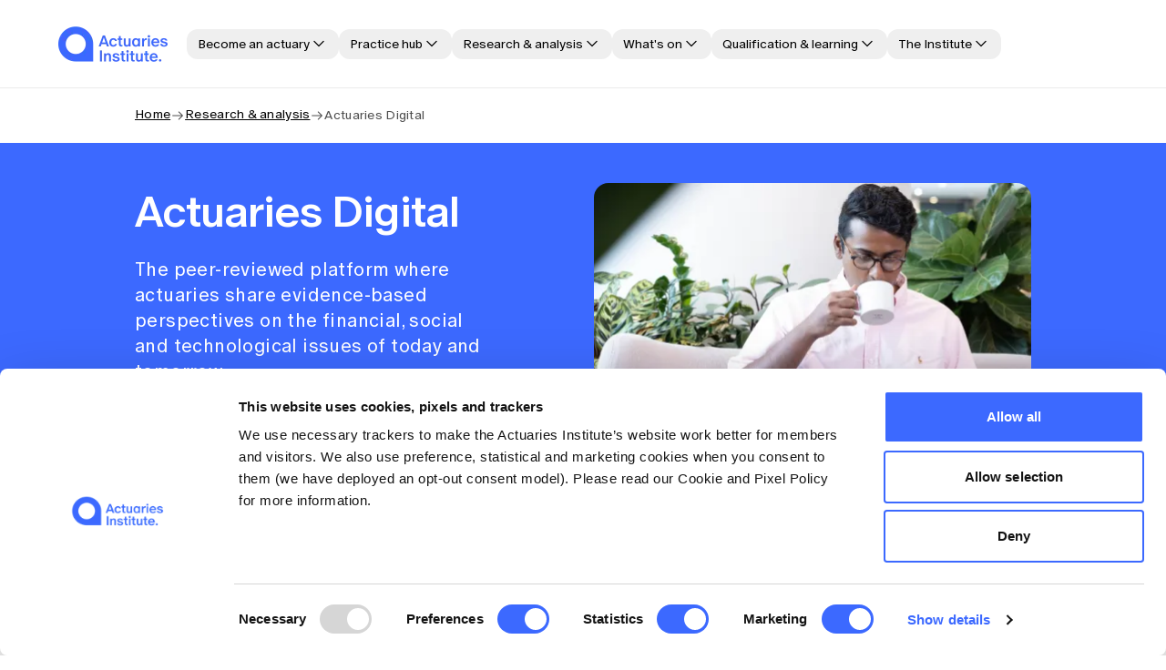

--- FILE ---
content_type: text/html; charset=UTF-8
request_url: https://www.actuaries.asn.au/research-analysis/actuaries-digital
body_size: 28060
content:
<!DOCTYPE html><html lang="en-au"> <head><meta charset="utf-8"><meta http-equiv="X-UA-Compatible" content="IE=edge"><meta name="viewport" content="width=device-width, initial-scale=1"><title>Actuaries Digital - Actuaries Institute</title><meta name="description" content="
Actuaries Digital: Where data meets insight. Analysis and interviews from Australia's leading actuarial minds transforming insurance, superannuation, banking, climate risk, health, AI and more."><link rel="canonical" href="https://www.actuaries.asn.au/research-analysis/actuaries-digital"><script type="application/ld+json">{"@context":"https://schema.org","@type":"BreadcrumbList","itemListElement":[{"@type":"ListItem","position":1,"name":"Home","item":"https://www.actuaries.asn.au/"},{"@type":"ListItem","position":2,"name":"Research & analysis","item":"https://www.actuaries.asn.au/research-analysis"},{"@type":"ListItem","position":3,"name":"Actuaries Digital"}]}</script><meta property="og:type" content="website"><meta property="og:url" content="https://www.actuaries.asn.au/research-analysis/actuaries-digital"><meta property="og:title" content="Actuaries Institute"><meta property="og:description" content="The peak professional body for actuaries in Australia &#38; overseas."><meta property="og:image" content="https://assets-au-01.kc-usercontent.com:443/4f4649d8-6df9-023d-bb6c-14e842b8aadb/72a15cf3-4713-476b-9e3b-2218ce211dc0/Actuaries-Institute-we-shape-the-future-.jpg"><meta property="og:image:alt" content="Actuaries Institute home image - person holding young child in a green field"><meta name="twitter:card" content="summary"><meta name="twitter:site" content="Actuaries Institute"><meta name="twitter:creator" content="Actuaries Institute"><meta name="twitter:url" content="https://www.actuaries.asn.au/research-analysis/actuaries-digital"><meta name="twitter:title" content="Actuaries Institute"><meta name="twitter:description" content="The peak professional body for actuaries in Australia &#38; overseas."><meta name="twitter:image" content="https://assets-au-01.kc-usercontent.com:443/4f4649d8-6df9-023d-bb6c-14e842b8aadb/c3419171-923d-4e23-982f-ab333cfcd59f/Twitter-Actuaries-Institute-we-shape-the-future-.jpg"><meta name="twitter:image:alt" content="A text description of the image conveying the essential nature of an image to users who are visually impaired. Maximum 420 characters."><meta name="robots" content><link rel="sitemap" href="/sitemap-index.xml"><!-- Fav Icons --><link rel="icon" href="/favicon/favicon.ico" sizes="any"><link rel="icon" href="/favicon/favicon.svg" type="image/svg+xml"><link rel="apple-touch-icon" href="/favicon/apple-touch-icon.png"><!-- Initialize dataLayer for page load tracking - BEFORE GTM code --><script>(function(){const contentType = "Page";
const userType = "Guest";
const hashedUserId = "";
const cpdContent = false;
const membersOnly = false;

        window.dataLayer = window.dataLayer || [];
        window.dataLayer.push({
            event: 'custom.page.load',
            content_type: contentType,
            user_type: userType,
            user_id: hashedUserId,
            cpd_content: cpdContent.toString(),
            members_only: membersOnly.toString(),
        });
   })();</script><!-- Cookie Script --><script id="Cookiebot" src="https://consent.cookiebot.com/uc.js" data-cbid="0c78a58a-332d-4d50-9315-617aa8db3994" type="text/javascript" async></script><!-- Google Tag Manager --><script>(function(){const gtmId = "GTM-PHLD6Q";

    /* eslint-disable */
    (function(w, d, s, l, i) {
        w[l]=w[l]||[]; w[l].push({
            'gtm.start':
        new Date().getTime(), event: 'gtm.js',
        }); const f=d.getElementsByTagName(s)[0],
            j=d.createElement(s), dl=l!='dataLayer'?`&l=${l}`:''; j.async=true; j.src=
        `https://www.googletagmanager.com/gtm.js?id=${i}${dl}`; f.parentNode.insertBefore(j, f);
    }(window, document, 'script', 'dataLayer', gtmId));
   })();</script><!-- End Google Tag Manager --><link rel="sitemap" href="/sitemap-index.xml"><style>:root{--swiper-theme-color: #007aff}:host{position:relative;display:block;margin-left:auto;margin-right:auto;z-index:1}.swiper{margin-left:auto;margin-right:auto;position:relative;overflow:hidden;list-style:none;padding:0;z-index:1;display:block}.swiper-vertical>.swiper-wrapper{flex-direction:column}.swiper-wrapper{position:relative;width:100%;height:100%;z-index:1;display:flex;transition-property:transform;transition-timing-function:var(--swiper-wrapper-transition-timing-function, initial);box-sizing:content-box}.swiper-android .swiper-slide,.swiper-ios .swiper-slide,.swiper-wrapper{transform:translateZ(0)}.swiper-horizontal{touch-action:pan-y}.swiper-vertical{touch-action:pan-x}.swiper-slide{flex-shrink:0;width:100%;height:100%;position:relative;transition-property:transform;display:block}.swiper-slide-invisible-blank{visibility:hidden}.swiper-autoheight,.swiper-autoheight .swiper-slide{height:auto}.swiper-autoheight .swiper-wrapper{align-items:flex-start;transition-property:transform,height}.swiper-backface-hidden .swiper-slide{transform:translateZ(0);backface-visibility:hidden}.swiper-3d.swiper-css-mode .swiper-wrapper{perspective:1200px}.swiper-3d .swiper-wrapper{transform-style:preserve-3d}.swiper-3d{perspective:1200px;.swiper-slide,.swiper-cube-shadow{transform-style:preserve-3d}}.swiper-css-mode{>.swiper-wrapper{overflow:auto;scrollbar-width:none;-ms-overflow-style:none;&::-webkit-scrollbar{display:none}}>.swiper-wrapper>.swiper-slide{scroll-snap-align:start start}&.swiper-horizontal{>.swiper-wrapper{scroll-snap-type:x mandatory}}&.swiper-vertical{>.swiper-wrapper{scroll-snap-type:y mandatory}}&.swiper-free-mode{>.swiper-wrapper{scroll-snap-type:none}>.swiper-wrapper>.swiper-slide{scroll-snap-align:none}}&.swiper-centered{>.swiper-wrapper:before{content:"";flex-shrink:0;order:9999}>.swiper-wrapper>.swiper-slide{scroll-snap-align:center center;scroll-snap-stop:always}}&.swiper-centered.swiper-horizontal{>.swiper-wrapper>.swiper-slide:first-child{margin-inline-start:var(--swiper-centered-offset-before)}>.swiper-wrapper:before{height:100%;min-height:1px;width:var(--swiper-centered-offset-after)}}&.swiper-centered.swiper-vertical{>.swiper-wrapper>.swiper-slide:first-child{margin-block-start:var(--swiper-centered-offset-before)}>.swiper-wrapper:before{width:100%;min-width:1px;height:var(--swiper-centered-offset-after)}}}.swiper-3d{.swiper-slide-shadow,.swiper-slide-shadow-left,.swiper-slide-shadow-right,.swiper-slide-shadow-top,.swiper-slide-shadow-bottom{position:absolute;left:0;top:0;width:100%;height:100%;pointer-events:none;z-index:10}.swiper-slide-shadow{background:#00000026}.swiper-slide-shadow-left{background-image:linear-gradient(to left,#00000080,#0000)}.swiper-slide-shadow-right{background-image:linear-gradient(to right,#00000080,#0000)}.swiper-slide-shadow-top{background-image:linear-gradient(to top,#00000080,#0000)}.swiper-slide-shadow-bottom{background-image:linear-gradient(to bottom,#00000080,#0000)}}.swiper-lazy-preloader{width:42px;height:42px;position:absolute;left:50%;top:50%;margin-left:-21px;margin-top:-21px;z-index:10;transform-origin:50%;box-sizing:border-box;border:4px solid var(--swiper-preloader-color, var(--swiper-theme-color));border-radius:50%;border-top-color:transparent}.swiper:not(.swiper-watch-progress),.swiper-watch-progress .swiper-slide-visible{.swiper-lazy-preloader{animation:swiper-preloader-spin 1s infinite linear}}.swiper-lazy-preloader-white{--swiper-preloader-color: #fff}.swiper-lazy-preloader-black{--swiper-preloader-color: #000}@keyframes swiper-preloader-spin{0%{transform:rotate(0)}to{transform:rotate(360deg)}}
</style>
<link rel="stylesheet" href="/_astro/_slug_.ATYPFx_q.css">
<link rel="stylesheet" href="/_astro/_slug_.DLgmVN9y.css">
<link rel="stylesheet" href="/_astro/_slug_.BW7y_Oor.css">
<link rel="stylesheet" href="/_astro/_slug_.Cb86h9tn.css">
<link rel="stylesheet" href="/_astro/_slug_.TkDtEYYa.css">
<link rel="stylesheet" href="/_astro/index.DEY1jKF5.css">
<link rel="stylesheet" href="/_astro/_slug_.BmqwRLkm.css">
<link rel="stylesheet" href="/_astro/hero-major-event.D7qDwB3c.css">
<link rel="stylesheet" href="/_astro/text-pricing.CWncDQhz.css">
<link rel="stylesheet" href="/_astro/_slug_.8uHtDaZy.css">
<link rel="stylesheet" href="/_astro/_slug_.C1VnXAZx.css">
<link rel="stylesheet" href="/_astro/text-pricing.DIxYuPFV.css">
<link rel="stylesheet" href="/_astro/_slug_.BrUm0b-N.css">
<link rel="stylesheet" href="/_astro/_slug_.DirXifK-.css">
<link rel="stylesheet" href="/_astro/text-pricing.DTGW43yO.css">
<link rel="stylesheet" href="/_astro/text-pricing.D2ULsEjJ.css">
<style>.font-normal{font-weight:300;font-family:ABCOracle-Book}.font-bold{font-weight:500;font-family:ABCOracle-Medium}@font-face{font-display:swap;font-family:ABCOracle-Medium;src:url(/fonts/ABCOracle-Medium.woff2) format("woff2");font-weight:500;font-style:"normal"}@font-face{font-display:swap;font-family:ABCOracle-Book;src:url(/fonts/ABCOracle-Book.woff2) format("woff2");font-weight:300;font-style:"normal"}.display-1{font-size:60px;font-family:ABCOracle-Medium;font-weight:500;line-height:64px;letter-spacing:-1.2px}.heading-1{font-family:ABCOracle-Medium;font-size:48px;font-weight:500;line-height:52px;letter-spacing:-.96px;color:var(--text-strong)}.heading-2{font-family:ABCOracle-Medium;font-size:40px;font-weight:500;line-height:44px;letter-spacing:-.8px;color:var(--text-strong)}.heading-3{font-family:ABCOracle-Medium;font-size:32px;font-weight:500;line-height:36px;letter-spacing:-.32px;color:var(--text-strong)}.heading-4{font-family:ABCOracle-Medium;font-size:28px;font-weight:500;line-height:32px;letter-spacing:-.28px;color:var(--text-strong)}.heading-5{font-family:ABCOracle-Medium;font-size:24px;font-weight:500;line-height:28px;letter-spacing:-.24px;color:var(--text-strong)}.heading-6{font-family:ABCOracle-Medium;font-size:20px;font-weight:500;line-height:24px;letter-spacing:-.2px;color:var(--text-strong)}.paragraph-1{font-family:ABCOracle-Book;font-size:20px;font-weight:300;line-height:28px;letter-spacing:.4px}.paragraph-2{font-family:ABCOracle-Book;font-size:18px;font-weight:300;line-height:24px;letter-spacing:.36px}.paragraph-3{font-family:ABCOracle-Book;font-size:16px;font-weight:300;line-height:20px;letter-spacing:.32px}.paragraph-4{font-family:ABCOracle-Book;font-size:14px;font-weight:300;line-height:20px;letter-spacing:.28px}.paragraph-5{font-family:ABCOracle-Book;font-size:12px;font-weight:300;line-height:16px;letter-spacing:.36px}.paragraph-6{font-family:ABCOracle-Book;font-size:10px;font-weight:300;line-height:16px;letter-spacing:.36px}.range-slider{position:relative;display:flex;align-items:center;-webkit-user-select:none;-moz-user-select:none;user-select:none;touch-action:none;height:20px;padding:12px}.range-slider-track{background-color:#fff;position:relative;flex-grow:1;border-radius:9999px;height:3px;margin:8px}.range-slider-thumb{display:block;width:20px;height:20px;background-color:#3c69ff;border-radius:50%}.range-slider-thumb:hover{background-color:#1724b6}.range-slider-thumb:focus{outline:none;box-shadow:0 0 0 3px #bcd1ff}.range-slider-value-wrapper{display:flex;justify-content:space-between;padding-bottom:16px}.range-slider-value{font-family:ABCOracle-Book;font-size:12px;font-weight:300;line-height:16px;letter-spacing:.36px;background-color:#3c69ff;color:#fff;padding:4px 8px;border-radius:4px}
</style>
<link rel="stylesheet" href="/_astro/text-pricing.CP3IsKDO.css">
<link rel="stylesheet" href="/_astro/text-pricing.SgSLb8Ru.css">
<link rel="stylesheet" href="/_astro/text-pricing.1AftkRi8.css">
<link rel="stylesheet" href="/_astro/index.Cz9HcXyI.css">
<link rel="stylesheet" href="/_astro/text-pricing.CbrZhutX.css">
<link rel="stylesheet" href="/_astro/text-pricing.Dd32oq0d.css">
<link rel="stylesheet" href="/_astro/member-chip.BV-5fgcE.css">
<link rel="stylesheet" href="/_astro/text-grid-item.CjN0BjdP.css">
<link rel="stylesheet" href="/_astro/text-pricing.LWuX5vGn.css">
<link rel="stylesheet" href="/_astro/text-pricing.C8UEudjW.css">
<style>:root,.theme-default{--bg-section-bg: transparent;--text-default: #000000;--text-alternate: #3C69FF;--text-grey: #4F4F4F;--text-dark-grey: #323232;--text-warning: #F54F46;--link-text-color: #000000;--carousel-nav-color: #000000;--carousel-nav-bg: #D1D1D1;--tile-bg: #F6F6F6;--tile-border-color: #F6F6F6;--tile-border-hover-color: #D1D1D1;--placeholder-background: #F6F6F6;--placeholder-wave-light: rgba(209, 209, 209, .2);--placeholder-wave-medium: rgba(209, 209, 209, .5);--tile-month-day-bg: #ffffff;--tile-timezone-bg: #ffffff}.theme-blue{--bg-section-bg: #3C69FF;--text-default: #ffffff;--text-alternate: #ffffff;--text-grey: #EBEBEB;--text-dark-grey: #EBEBEB;--text-warning: #19258F;background-color:var(--bg-section-bg);color:var(--text-default);--link-text-color: #ffffff;--carousel-nav-color: #ffffff;--carousel-nav-bg: #142BE1;--tile-bg: transparent;--tile-border-color: #ffffff;--tile-border-hover-color: #142BE1;--placeholder-background: #598BFF;--placeholder-wave-light: rgba(60, 105, 255, .2);--placeholder-wave-medium: rgba(60, 105, 255, .5);--tile-month-day-bg: transparent;--tile-timezone-bg: #598BFF}.theme-grey{--bg-section-bg: #F6F6F6;--text-default: #000000;--text-alternate: #3C69FF;--text-dark-grey: #323232;--text-warning: #F54F46;background-color:var(--bg-section-bg);color:var(--text-default);--link-text-color: #000000;--carousel-nav-color: #000000;--carousel-nav-bg: #B0B0B0;--tile-bg: #ffffff;--tile-border-color: #ffffff;--tile-border-hover-color: #D1D1D1;--placeholder-background: #EBEBEB;--placeholder-wave-light: rgba(176, 176, 176, .1);--placeholder-wave-medium: rgba(176, 176, 176, .4);--tile-month-day-bg: #ffffff;--tile-timezone-bg: #EBEBEB}.icon-4xl{width:80px;height:80px}.icon-4xl.icon-padded{padding:8px}.icon-3xl{width:64px;height:64px}.icon-3xl.icon-padded{padding:8px}.icon-2xl{width:48px;height:48px}.icon-2xl.icon-padded{padding:4px}.icon-xl{width:40px;height:40px}.icon-xl.icon-padded{padding:4px}.icon-lg{width:32px;height:32px}.icon-lg.icon-padded{padding:4px}.icon-base{width:24px;height:24px}.icon-base.icon-padded{padding:4px}.icon-sm{width:20px;height:20px}.icon-sm.icon-padded{padding:4px}.icon-xs{width:16px;height:16px}.icon-xs.icon-padded{padding:4px}.icon-2xs{width:12px;height:12px}.icon-2xs.icon-padded{padding:4px}.icon-padded{border-radius:100px;background:var(--icon-tint-1)}.icon-padded svg{color:var(--icon-on-tint-1)}.video-section .video-preview{position:relative;border-radius:16px;overflow:hidden;height:100%;width:100%;aspect-ratio:16/9}.video-section .video-preview .play-btn{color:#fff;display:flex;position:absolute;top:50%;left:50%;transform:translate(-50%,-50%);z-index:3}.video-section .video-preview .play-btn svg{width:80px;height:80px}.video-section .video-preview .play-btn svg.icon-padded{padding:8px}.video-section .video-preview .preview-image{width:100%;height:100%;background-size:cover;background-position:center center;position:absolute;z-index:1}.video-section .video-preview .preview-overlay{background:linear-gradient(0deg,#00000080 0% 100%);height:100%;width:100%;position:absolute;z-index:2}.video-section iframe{width:100%;aspect-ratio:16/9;border-radius:16px}.video-section.show-video .video-preview{display:none}
</style>
<link rel="stylesheet" href="/_astro/text-pricing.DT_EaZlL.css">
<link rel="stylesheet" href="/_astro/_slug_.CONhxBk_.css">
<link rel="stylesheet" href="/_astro/text-pricing.CWF3yoEj.css">
<link rel="stylesheet" href="/_astro/themes.Cap6LgUf.css">
<style>:root,.theme-default{--bg-section-bg: transparent;--text-default: #000000;--text-alternate: #3C69FF;--text-grey: #4F4F4F;--text-dark-grey: #323232;--text-warning: #F54F46;--link-text-color: #000000;--carousel-nav-color: #000000;--carousel-nav-bg: #D1D1D1;--tile-bg: #F6F6F6;--tile-border-color: #F6F6F6;--tile-border-hover-color: #D1D1D1;--placeholder-background: #F6F6F6;--placeholder-wave-light: rgba(209, 209, 209, .2);--placeholder-wave-medium: rgba(209, 209, 209, .5);--tile-month-day-bg: #ffffff;--tile-timezone-bg: #ffffff}.theme-blue{--bg-section-bg: #3C69FF;--text-default: #ffffff;--text-alternate: #ffffff;--text-grey: #EBEBEB;--text-dark-grey: #EBEBEB;--text-warning: #19258F;background-color:var(--bg-section-bg);color:var(--text-default);--link-text-color: #ffffff;--carousel-nav-color: #ffffff;--carousel-nav-bg: #142BE1;--tile-bg: transparent;--tile-border-color: #ffffff;--tile-border-hover-color: #142BE1;--placeholder-background: #598BFF;--placeholder-wave-light: rgba(60, 105, 255, .2);--placeholder-wave-medium: rgba(60, 105, 255, .5);--tile-month-day-bg: transparent;--tile-timezone-bg: #598BFF}.theme-grey{--bg-section-bg: #F6F6F6;--text-default: #000000;--text-alternate: #3C69FF;--text-dark-grey: #323232;--text-warning: #F54F46;background-color:var(--bg-section-bg);color:var(--text-default);--link-text-color: #000000;--carousel-nav-color: #000000;--carousel-nav-bg: #B0B0B0;--tile-bg: #ffffff;--tile-border-color: #ffffff;--tile-border-hover-color: #D1D1D1;--placeholder-background: #EBEBEB;--placeholder-wave-light: rgba(176, 176, 176, .1);--placeholder-wave-medium: rgba(176, 176, 176, .4);--tile-month-day-bg: #ffffff;--tile-timezone-bg: #EBEBEB}.icon-4xl{width:80px;height:80px}.icon-4xl.icon-padded{padding:8px}.icon-3xl{width:64px;height:64px}.icon-3xl.icon-padded{padding:8px}.icon-2xl{width:48px;height:48px}.icon-2xl.icon-padded{padding:4px}.icon-xl{width:40px;height:40px}.icon-xl.icon-padded{padding:4px}.icon-lg{width:32px;height:32px}.icon-lg.icon-padded{padding:4px}.icon-base{width:24px;height:24px}.icon-base.icon-padded{padding:4px}.icon-sm{width:20px;height:20px}.icon-sm.icon-padded{padding:4px}.icon-xs{width:16px;height:16px}.icon-xs.icon-padded{padding:4px}.icon-2xs{width:12px;height:12px}.icon-2xs.icon-padded{padding:4px}.icon-padded{border-radius:100px;background:var(--icon-tint-1)}.icon-padded svg{color:var(--icon-on-tint-1)}
</style>
<link rel="stylesheet" href="/_astro/text-pricing.B-8IC3mm.css">
<link rel="stylesheet" href="/_astro/text-pricing.CXa1U9iK.css">
<link rel="stylesheet" href="/_astro/text-pricing.CVwQveJG.css">
<style>.container{margin-right:auto;margin-left:auto;width:100%;max-width:1640px;padding-left:24px;padding-right:24px}@media(min-width:640px)and (max-width:767px){.container{padding-left:24px;padding-right:24px}}@media(min-width:768px)and (max-width:1023px){.container{padding-left:40px;padding-right:40px}}@media(min-width:1024px)and (max-width:1279px){.container{padding-left:40px;padding-right:40px}}@media(min-width:1280px)and (max-width:1639px){.container{padding-left:64px;padding-right:64px}}@media(min-width:1640px){.container{padding-left:100px;padding-right:100px}}.portal-content>.container{margin-right:auto;margin-left:auto;width:100%;max-width:1640px;display:grid;gap:32px;padding-left:24px;padding-right:24px}@media(min-width:640px)and (max-width:767px){.portal-content>.container{padding-left:24px;padding-right:24px}}@media(min-width:768px)and (max-width:1023px){.portal-content>.container{padding-left:40px;padding-right:40px}}@media(min-width:1024px)and (max-width:1279px){.portal-content>.container{padding-left:40px;padding-right:40px}}@media(min-width:1280px)and (max-width:1639px){.portal-content>.container{padding-left:64px;padding-right:64px}}@media(min-width:1640px){.portal-content>.container{padding-left:150px;padding-right:150px}}.grid-row{display:grid;grid-auto-flow:row}@media(min-width:0)and (max-width:639px){.grid-row{-moz-column-gap:24px;column-gap:24px;row-gap:24px}}@media(min-width:640px)and (max-width:767px){.grid-row{-moz-column-gap:24px;column-gap:24px;row-gap:24px}}@media(min-width:768px)and (max-width:1023px){.grid-row{-moz-column-gap:24px;column-gap:24px;row-gap:24px}}@media(min-width:1024px)and (max-width:1279px){.grid-row{-moz-column-gap:24px;column-gap:24px;row-gap:24px}}@media(min-width:1280px)and (max-width:1639px){.grid-row{-moz-column-gap:24px;column-gap:24px;row-gap:24px}}@media(min-width:1640px){.grid-row{-moz-column-gap:24px;column-gap:24px;row-gap:24px}}@media(min-width:0)and (max-width:639px){.grid-row{grid-template-columns:repeat(4,1fr)}}@media(min-width:640px)and (max-width:1023px){.grid-row{grid-template-columns:repeat(14,1fr)}}@media(min-width:1024px){.grid-row{grid-template-columns:repeat(14,1fr)}}.six-col-grid{grid-template-columns:repeat(6,1fr)}.five-col-grid{grid-template-columns:repeat(5,1fr)}.four-col-grid{grid-template-columns:repeat(4,1fr)}.three-col-grid{grid-template-columns:repeat(3,1fr)}.two-col-grid{grid-template-columns:repeat(2,1fr)}.one-col-grid{grid-template-columns:1fr}.cta-group{padding-bottom:48px;padding-top:48px}@media(min-width:1280px){.cta-group{padding-bottom:64px;padding-top:64px}}.cta-group .flex-wrapper{display:flex;flex-wrap:wrap;gap:24px;flex-direction:row;align-items:center}@media(min-width:1280px){.cta-group .grid-wrapper{display:grid;grid-auto-flow:row}}@media(min-width:1280px)and (min-width:0)and (max-width:639px){.cta-group .grid-wrapper{-moz-column-gap:24px;column-gap:24px;row-gap:24px}}@media(min-width:1280px)and (min-width:640px)and (max-width:767px){.cta-group .grid-wrapper{-moz-column-gap:24px;column-gap:24px;row-gap:24px}}@media(min-width:1280px)and (min-width:768px)and (max-width:1023px){.cta-group .grid-wrapper{-moz-column-gap:24px;column-gap:24px;row-gap:24px}}@media(min-width:1280px)and (min-width:1024px)and (max-width:1279px){.cta-group .grid-wrapper{-moz-column-gap:24px;column-gap:24px;row-gap:24px}}@media(min-width:1280px)and (min-width:1280px)and (max-width:1639px){.cta-group .grid-wrapper{-moz-column-gap:24px;column-gap:24px;row-gap:24px}}@media(min-width:1280px)and (min-width:1640px){.cta-group .grid-wrapper{-moz-column-gap:24px;column-gap:24px;row-gap:24px}}@media(min-width:1280px)and (min-width:0)and (max-width:639px){.cta-group .grid-wrapper{grid-template-columns:repeat(4,1fr)}}@media(min-width:1280px)and (min-width:640px)and (max-width:1023px){.cta-group .grid-wrapper{grid-template-columns:repeat(14,1fr)}}@media(min-width:1280px)and (min-width:1024px){.cta-group .grid-wrapper{grid-template-columns:repeat(14,1fr)}}@media(min-width:1280px){.cta-group .grid-wrapper .flex-wrapper{grid-column:2/span 12}}
</style>
<link rel="stylesheet" href="/_astro/text-pricing.kzNwG1mP.css">
<link rel="stylesheet" href="/_astro/form-fields.Bhv9XOF9.css">
<link rel="stylesheet" href="/_astro/text-tile-item.DtrcFO5E.css">
<style>.spinner{border:4px solid #D1D1D1;border-left-color:#5d5d5d;border-radius:50%;width:40px;height:40px;animation:spin 1s linear infinite}@keyframes spin{to{transform:rotate(360deg)}}
@keyframes astroFadeInOut{0%{opacity:1}to{opacity:0}}@keyframes astroFadeIn{0%{opacity:0;mix-blend-mode:plus-lighter}to{opacity:1;mix-blend-mode:plus-lighter}}@keyframes astroFadeOut{0%{opacity:1;mix-blend-mode:plus-lighter}to{opacity:0;mix-blend-mode:plus-lighter}}@keyframes astroSlideFromRight{0%{transform:translate(100%)}}@keyframes astroSlideFromLeft{0%{transform:translate(-100%)}}@keyframes astroSlideToRight{to{transform:translate(100%)}}@keyframes astroSlideToLeft{to{transform:translate(-100%)}}@media(prefers-reduced-motion){::view-transition-group(*),::view-transition-old(*),::view-transition-new(*){animation:none!important}[data-astro-transition-scope]{animation:none!important}}
</style>
<link rel="stylesheet" href="/_astro/text-pricing.DaNXkqR0.css">
<link rel="stylesheet" href="/_astro/text-pricing.C6BhR64T.css">
<link rel="stylesheet" href="/_astro/text-pricing.D6WSU32e.css">
<link rel="stylesheet" href="/_astro/button-icon.B7zCfz2J.css">
<link rel="stylesheet" href="/_astro/content-tile-article.Cg1a--47.css">
<link rel="stylesheet" href="/_astro/sessions-listing.CimhYnt3.css">
<link rel="stylesheet" href="/_astro/_slug_.Icd8JdjU.css">
<link rel="stylesheet" href="/_astro/hero-article.CMyWPMKP.css">
<link rel="stylesheet" href="/_astro/index.DLirbI4Y.css">
<link rel="stylesheet" href="/_astro/_eventId_.CeiPIvsQ.css">
<link rel="stylesheet" href="/_astro/content-tile-article.CVuuUNZX.css">
<link rel="stylesheet" href="/_astro/hero-article.CweDEsCU.css">
<link rel="stylesheet" href="/_astro/content-tile-article.DeC8S_2-.css"><link rel="preload" as="fetch" href="/_server-islands/MainNavSecondaryMenuDesktopServerIsland?e=default&p=4E9B1CA947B32C160B6D3DB9NoIticvWNtmSZjlv04VWNwSTBOPnkXyBnMytUNoGCxRyubk5uO%2BG1oaigkkeKIhEsh4JycikIoDc6ARBkOsyZM6IPmytpa5cLKoKxZWuU8BaSP4IbfvJPPcaNsjQsZGZJQSkN9Tog6EEKp1jvjR%2FFO3vGCat8%2FjXYJu72gx15k9%2FmOaruOgPlEqsOJh3T0H2fVD0emx%2B6Zdq2nrZHG8dKwXorBjBZ6kGGFsuVMYLtxU%3D&s=" crossorigin="anonymous"><link rel="preload" as="fetch" href="/_server-islands/MobileNavAvatarServerIsland?e=default&p=&s=" crossorigin="anonymous"></head> <body> <!-- The no-script version for users with JavaScript disabled --> <noscript> <iframe src="https://www.googletagmanager.com/ns.html?id=GTM-PHLD6Q" height="0" width="0" style="display:none;visibility:hidden"></iframe> </noscript> <!-- End Google Tag Manager (noscript) --> <div id="sticky-nav-container"> <section class="main-nav-desktop"> <div class="container"> <a href="/" class="logo"> <img src="/_astro/actuaries-desktop-header-logo_nbehD.webp?dpl=6952ddc73d0ba60008856ced" alt="Actuaries Institute logo" loading="lazy" decoding="async" fetchpriority="auto" width="120" height="30"> </a> <nav class="main-nav-nav"> <ul> <li> <button class="btn-nav "><span class="btn-text">Become an actuary</span><div class="svg-icon suffix-icon"> <svg viewBox="0 0 20 20" fill="none" xmlns="http://www.w3.org/2000/svg">
<path d="M5 7.5L10 12.5L15 7.5" stroke="currentColor" stroke-width="1.4" stroke-linecap="round" stroke-linejoin="round"></path>
</svg>
 </div></button> <div class="mega-nav-item theme-blue"> <div class="container"> <div class="mega-nav-item-col"> <div class="menu-heading">  <a href="/careers/what-is-an-actuary" class="column-heading-cta"> What is an actuary? <div class="svg-icon "> <svg viewBox="0 0 20 20" fill="none" xmlns="http://www.w3.org/2000/svg">
<path d="M3.33334 10H16.6667M16.6667 10L11.6667 5M16.6667 10L11.6667 15" stroke="currentColor" stroke-width="1.4" stroke-linecap="round" stroke-linejoin="round"></path>
</svg>
 </div> </a> </div> <ul class="mega-nav-items"> <li> <a href="/careers/why-become-an-actuary" class="btn-nav "><span class="btn-text">Why become an actuary</span></a> </li><li> <a href="/careers/career-paths-in-actuarial-science" class="btn-nav "><span class="btn-text">Career paths for actuaries</span></a> </li><li> <a href="/careers/how-actuaries-use-data" class="btn-nav "><span class="btn-text">How actuaries use data </span></a> </li> </ul> </div><div class="mega-nav-item-col"> <div class="menu-heading">  <a href="/careers/how-to-become-an-actuary" class="column-heading-cta"> How to become an actuary <div class="svg-icon "> <svg viewBox="0 0 20 20" fill="none" xmlns="http://www.w3.org/2000/svg">
<path d="M3.33334 10H16.6667M16.6667 10L11.6667 5M16.6667 10L11.6667 15" stroke="currentColor" stroke-width="1.4" stroke-linecap="round" stroke-linejoin="round"></path>
</svg>
 </div> </a> </div> <ul class="mega-nav-items"> <li> <a href="/careers/qualification-pathway" class="btn-nav "><span class="btn-text">Qualification pathway</span></a> </li><li> <a href="/careers/accredited-universities" class="btn-nav "><span class="btn-text">Accredited universities</span></a> </li><li> <a href="/careers/exemptions" class="btn-nav "><span class="btn-text">Exemptions</span></a> </li><li> <a href="/careers/alternative-qualification-pathways" class="btn-nav "><span class="btn-text">Alternative qualification pathways</span></a> </li><li> <a href="/careers/how-to-become-an-actuary#become-university-subscriber" class="btn-nav "><span class="btn-text">Become a University Subscriber</span></a> </li> </ul> </div><div class="mega-nav-item-col"> <div class="menu-heading"> <span class="column-heading-cta">Actuarial careers</span>  </div> <ul class="mega-nav-items"> <li> <a href="/careers/jobs-board" class="btn-nav "><span class="btn-text">Jobs board</span></a> </li><li> <a href="/practice-areas" class="btn-nav "><span class="btn-text">Practice areas</span></a> </li><li> <a href="/careers/actuarial-competencies" class="btn-nav "><span class="btn-text">Actuarial competencies</span></a> </li> </ul> </div> </div> </div> </li><li> <button class="btn-nav "><span class="btn-text">Practice hub</span><div class="svg-icon suffix-icon"> <svg viewBox="0 0 20 20" fill="none" xmlns="http://www.w3.org/2000/svg">
<path d="M5 7.5L10 12.5L15 7.5" stroke="currentColor" stroke-width="1.4" stroke-linecap="round" stroke-linejoin="round"></path>
</svg>
 </div></button> <div class="mega-nav-item theme-blue"> <div class="container"> <div class="mega-nav-item-col"> <div class="menu-heading">  <a href="/practice-areas" class="column-heading-cta"> Practice areas <div class="svg-icon "> <svg viewBox="0 0 20 20" fill="none" xmlns="http://www.w3.org/2000/svg">
<path d="M3.33334 10H16.6667M16.6667 10L11.6667 5M16.6667 10L11.6667 15" stroke="currentColor" stroke-width="1.4" stroke-linecap="round" stroke-linejoin="round"></path>
</svg>
 </div> </a> </div> <ul class="mega-nav-items"> <li> <a href="/practice-areas/data-science-ai" class="btn-nav "><span class="btn-text">Data science and AI</span></a> </li><li> <a href="/practice-areas/climate-and-sustainability" class="btn-nav "><span class="btn-text">Climate and sustainability</span></a> </li><li> <a href="/practice-areas/general-insurance" class="btn-nav "><span class="btn-text">General insurance</span></a> </li><li> <a href="/practice-areas/health" class="btn-nav "><span class="btn-text">Health</span></a> </li><li> <a href="/practice-areas/life-insurance" class="btn-nav "><span class="btn-text">Life insurance</span></a> </li><li> <a href="/practice-areas/risk-management" class="btn-nav "><span class="btn-text">Risk management</span></a> </li><li> <a href="/practice-areas/superannuation-investments" class="btn-nav "><span class="btn-text">Superannuation and investments</span></a> </li><li> <a href="/practice-areas/professionalism-ethics" class="btn-nav "><span class="btn-text">Professionalism and ethics</span></a> </li> </ul> </div><div class="mega-nav-item-col"> <div class="menu-heading"> <span class="column-heading-cta">Industry topics</span>  </div> <ul class="mega-nav-items"> <li> <a href="/search?tags=APRA" class="btn-nav "><span class="btn-text">APRA</span></a> </li><li> <a href="/search?tags=Asia" class="btn-nav "><span class="btn-text">Asia</span></a> </li><li> <a href="/search?practiceAreas=Banking" class="btn-nav "><span class="btn-text">Banking</span></a> </li><li> <a href="/search?tags=Career%20development" class="btn-nav "><span class="btn-text">Career development</span></a> </li><li> <a href="/search?tags=Diversity%20and%20Inclusion" class="btn-nav "><span class="btn-text">Diversity and inclusion</span></a> </li><li> <a href="/search?tags=Mortality" class="btn-nav "><span class="btn-text">Mortality</span></a> </li><li> <a href="/search?practiceAreas=Professionalism%20Training" class="btn-nav "><span class="btn-text">Professionalism</span></a> </li> </ul> </div><div class="mega-nav-item-col"> <div class="menu-heading">  <a href="/professional-standards-and-regulation" class="column-heading-cta"> Professional Standards and regulation <div class="svg-icon "> <svg viewBox="0 0 20 20" fill="none" xmlns="http://www.w3.org/2000/svg">
<path d="M3.33334 10H16.6667M16.6667 10L11.6667 5M16.6667 10L11.6667 15" stroke="currentColor" stroke-width="1.4" stroke-linecap="round" stroke-linejoin="round"></path>
</svg>
 </div> </a> </div> <ul class="mega-nav-items"> <li> <a href="/professional-standards-and-regulation/code-of-conduct" class="btn-nav "><span class="btn-text">Code of Conduct</span></a> </li><li> <a href="/professional-standards-and-regulation/standards-guidance" class="btn-nav "><span class="btn-text">Professional Standards and Guidance</span></a> </li><li> <a href="/professional-standards-and-regulation/cpd-compliance" class="btn-nav "><span class="btn-text">CPD compliance</span></a> </li><li> <a href="/professional-standards-and-regulation/disciplinary-scheme" class="btn-nav "><span class="btn-text">Disciplinary Scheme</span></a> </li><li> <a href="/professional-standards-and-regulation/members-sounding-board" class="btn-nav "><span class="btn-text">Members&#39; Sounding Board</span></a> </li><li> <a href="/professional-standards-and-regulation/actuarial-capabilities-framework" class="btn-nav "><span class="btn-text">Actuarial Capabilities Framework</span></a> </li> </ul> </div> </div> </div> </li><li> <button class="btn-nav "><span class="btn-text">Research &amp; analysis</span><div class="svg-icon suffix-icon"> <svg viewBox="0 0 20 20" fill="none" xmlns="http://www.w3.org/2000/svg">
<path d="M5 7.5L10 12.5L15 7.5" stroke="currentColor" stroke-width="1.4" stroke-linecap="round" stroke-linejoin="round"></path>
</svg>
 </div></button> <div class="mega-nav-item theme-blue"> <div class="container"> <div class="mega-nav-item-col"> <div class="menu-heading">  <a href="/research-analysis" class="column-heading-cta"> Research and analysis <div class="svg-icon "> <svg viewBox="0 0 20 20" fill="none" xmlns="http://www.w3.org/2000/svg">
<path d="M3.33334 10H16.6667M16.6667 10L11.6667 5M16.6667 10L11.6667 15" stroke="currentColor" stroke-width="1.4" stroke-linecap="round" stroke-linejoin="round"></path>
</svg>
 </div> </a> </div> <ul class="mega-nav-items"> <li> <a href="/research-analysis/actuaries-digital" class="btn-nav "><span class="btn-text">Actuaries Digital</span></a> </li><li> <a href="/search?format=Article" class="btn-nav "><span class="btn-text">All articles</span></a> </li><li> <a href="/search?contentTypes=Presentation%20slides" class="btn-nav "><span class="btn-text">Presentations</span></a> </li><li> <a href="/search?contentTypes=Article%20>%20Interview" class="btn-nav "><span class="btn-text">Interviews</span></a> </li><li> <a href="/search?contentTypes=Podcast/Vodcast/Audio" class="btn-nav "><span class="btn-text">Podcasts and audio</span></a> </li> </ul> </div><div class="mega-nav-item-col"> <div class="menu-heading">  <a href="/research-analysis/thought-leadership" class="column-heading-cta"> Thought leadership <div class="svg-icon "> <svg viewBox="0 0 20 20" fill="none" xmlns="http://www.w3.org/2000/svg">
<path d="M3.33334 10H16.6667M16.6667 10L11.6667 5M16.6667 10L11.6667 15" stroke="currentColor" stroke-width="1.4" stroke-linecap="round" stroke-linejoin="round"></path>
</svg>
 </div> </a> </div> <ul class="mega-nav-items"> <li> <a href="https://www.actuaries.asn.au/search?contentTypes=Publication%20%3E%20Report&contentTypes=Publication%20%3E%20Dialogue%20Paper&contentTypes=Publication%20%3E%20Discussion%20Paper" class="btn-nav "><span class="btn-text">Reports and papers</span></a> </li><li> <a href="/search?contentTypes=Publication%20>%20Submission" class="btn-nav "><span class="btn-text">Submissions</span></a> </li><li> <a href="/climate-index" class="btn-nav "><span class="btn-text">Australian Actuaries Climate Index</span></a> </li><li> <a href="/research-analysis/public-policy-approach" class="btn-nav "><span class="btn-text">Public Policy approach</span></a> </li><li> <a href="https://www.actuaries.asn.au/search?contentTypes=Publication%20%3E%20Public%20Policy%20Position%20Statement" class="btn-nav "><span class="btn-text">Public Policy Position Statements</span></a> </li> </ul> </div><div class="mega-nav-item-col"> <div class="menu-heading">  <a href="/research-analysis/news" class="column-heading-cta"> News <div class="svg-icon "> <svg viewBox="0 0 20 20" fill="none" xmlns="http://www.w3.org/2000/svg">
<path d="M3.33334 10H16.6667M16.6667 10L11.6667 5M16.6667 10L11.6667 15" stroke="currentColor" stroke-width="1.4" stroke-linecap="round" stroke-linejoin="round"></path>
</svg>
 </div> </a> </div> <ul class="mega-nav-items"> <li> <a href="/search?contentTypes=Media%20Release" class="btn-nav "><span class="btn-text">Media releases</span></a> </li><li> <a href="/awards" class="btn-nav "><span class="btn-text">Awards</span></a> </li> </ul> </div> </div> </div> </li><li> <button class="btn-nav "><span class="btn-text">What&#39;s on</span><div class="svg-icon suffix-icon"> <svg viewBox="0 0 20 20" fill="none" xmlns="http://www.w3.org/2000/svg">
<path d="M5 7.5L10 12.5L15 7.5" stroke="currentColor" stroke-width="1.4" stroke-linecap="round" stroke-linejoin="round"></path>
</svg>
 </div></button> <div class="mega-nav-item theme-blue"> <div class="container"> <div class="mega-nav-item-col"> <div class="menu-heading"> <span class="column-heading-cta">Upcoming events</span>  </div> <ul class="mega-nav-items"> <li> <a href="/whats-on" class="btn-nav "><span class="btn-text">See what’s on</span></a> </li><li> <a href="/all-actuaries-summit-2026" class="btn-nav "><span class="btn-text">All Actuaries Summit 2026</span></a> </li><li> <a href="/whats-on/event-partnerships" class="btn-nav "><span class="btn-text">Event partnerships</span></a> </li> </ul> </div><div class="mega-nav-item-col"> <div class="menu-heading"> <span class="column-heading-cta">Event types</span>  </div> <ul class="mega-nav-items"> <li> <a href="/event-listing?eventTypes=Major%20Events" class="btn-nav "><span class="btn-text">Major events</span></a> </li><li> <a href="/event-listing?eventTypes=Insights" class="btn-nav "><span class="btn-text">Insight sessions</span></a> </li><li> <a href="/event-listing?eventTypes=Member%20Networking&#38;eventTypes=Networking%20Events" class="btn-nav "><span class="btn-text">Networking events</span></a> </li><li> <a href="/event-listing?eventTypes=Young%20Actuaries%20Program" class="btn-nav "><span class="btn-text">Young Actuaries Program events</span></a> </li> </ul> </div><div class="mega-nav-item-col"> <div class="menu-heading">  <a href="/whats-on/past-events" class="column-heading-cta"> Past events <div class="svg-icon "> <svg viewBox="0 0 20 20" fill="none" xmlns="http://www.w3.org/2000/svg">
<path d="M3.33334 10H16.6667M16.6667 10L11.6667 5M16.6667 10L11.6667 15" stroke="currentColor" stroke-width="1.4" stroke-linecap="round" stroke-linejoin="round"></path>
</svg>
 </div> </a> </div> <ul class="mega-nav-items"> <li> <a href="/whats-on/past-events" class="btn-nav "><span class="btn-text">All past event content</span></a> </li><li> <a href="/search?tags=All%20Actuaries%20Summit" class="btn-nav "><span class="btn-text">All Actuaries Summit content</span></a> </li><li> <a href="/injury-and-disability-schemes-seminar-2025" class="btn-nav "><span class="btn-text">IDSS 2025</span></a> </li><li> <a href="/young-actuaries-conference-2025" class="btn-nav "><span class="btn-text">Young Actuaries Conference 2025</span></a> </li> </ul> </div> </div> </div> </li><li> <button class="btn-nav "><span class="btn-text">Qualification &amp; learning</span><div class="svg-icon suffix-icon"> <svg viewBox="0 0 20 20" fill="none" xmlns="http://www.w3.org/2000/svg">
<path d="M5 7.5L10 12.5L15 7.5" stroke="currentColor" stroke-width="1.4" stroke-linecap="round" stroke-linejoin="round"></path>
</svg>
 </div></button> <div class="mega-nav-item theme-blue"> <div class="container"> <div class="mega-nav-item-col"> <div class="menu-heading">  <a href="/learning/qualification-programs" class="column-heading-cta"> Qualification programs <div class="svg-icon "> <svg viewBox="0 0 20 20" fill="none" xmlns="http://www.w3.org/2000/svg">
<path d="M3.33334 10H16.6667M16.6667 10L11.6667 5M16.6667 10L11.6667 15" stroke="currentColor" stroke-width="1.4" stroke-linecap="round" stroke-linejoin="round"></path>
</svg>
 </div> </a> </div> <ul class="mega-nav-items"> <li> <a href="/careers/qualification-pathway" class="btn-nav "><span class="btn-text">Qualification pathway</span></a> </li><li> <a href="/learning/foundation-program" class="btn-nav "><span class="btn-text">Foundation Program</span></a> </li><li> <a href="/learning/actuary-program" class="btn-nav "><span class="btn-text">Actuary Program</span></a> </li><li> <a href="/learning/fellowship-program" class="btn-nav "><span class="btn-text">Fellowship Program</span></a> </li><li> <a href="/learning/practical-experience-requirement" class="btn-nav "><span class="btn-text">Practical experience requirement</span></a> </li><li> <a href="/learning/key-dates" class="btn-nav "><span class="btn-text">Key dates</span></a> </li><li> <a href="/learning/graduation-ceremonies" class="btn-nav "><span class="btn-text">Graduation ceremonies</span></a> </li><li> <a href="/learning/results" class="btn-nav "><span class="btn-text">Results</span></a> </li><li> <a href="/learning/global-cera" class="btn-nav "><span class="btn-text">Global CERA</span></a> </li> </ul> </div><div class="mega-nav-item-col"> <div class="menu-heading">  <a href="/learning/lifelong-learning" class="column-heading-cta"> Lifelong learning <div class="svg-icon "> <svg viewBox="0 0 20 20" fill="none" xmlns="http://www.w3.org/2000/svg">
<path d="M3.33334 10H16.6667M16.6667 10L11.6667 5M16.6667 10L11.6667 15" stroke="currentColor" stroke-width="1.4" stroke-linecap="round" stroke-linejoin="round"></path>
</svg>
 </div> </a> </div> <ul class="mega-nav-items"> <li> <a href="/learning/microcredentials" class="btn-nav "><span class="btn-text">Microcredentials</span></a> </li><li> <a href="/learning/cpd-elearning-courses" class="btn-nav "><span class="btn-text">CPD eLearning courses</span></a> </li><li> <a href="/learning/learning-resources" class="btn-nav "><span class="btn-text">Learning resources</span></a> </li><li> <a href="/membership/become-a-member//membership/become-a-member/career-support-series" class="btn-nav "><span class="btn-text">Career support series</span></a> </li> </ul> </div><div class="mega-nav-item-col"> <div class="menu-heading"> <span class="column-heading-cta">Key links</span>  </div> <ul class="mega-nav-items"> <li> <a href="https://your.actuaries.asn.au/account/?Issuer=Actuaries&RelayState=https://actuaries.instructure.com/" class="btn-nav "><span class="btn-text">Canvas LMS log in</span></a> </li><li> <a href="/learning/forms-governance" class="btn-nav "><span class="btn-text">Education forms &amp; governance</span></a> </li> </ul> </div> </div> </div> </li><li> <button class="btn-nav "><span class="btn-text">The Institute</span><div class="svg-icon suffix-icon"> <svg viewBox="0 0 20 20" fill="none" xmlns="http://www.w3.org/2000/svg">
<path d="M5 7.5L10 12.5L15 7.5" stroke="currentColor" stroke-width="1.4" stroke-linecap="round" stroke-linejoin="round"></path>
</svg>
 </div></button> <div class="mega-nav-item theme-blue"> <div class="container"> <div class="mega-nav-item-col"> <div class="menu-heading"> <span class="column-heading-cta">The Institute</span>  </div> <ul class="mega-nav-items"> <li> <a href="/about" class="btn-nav "><span class="btn-text">About us</span></a> </li><li> <a href="/about/council-and-governance" class="btn-nav "><span class="btn-text">Council and governance</span></a> </li><li> <a href="/about/our-team" class="btn-nav "><span class="btn-text">Our team</span></a> </li><li> <a href="/about/year-in-review-and-financials" class="btn-nav "><span class="btn-text">Year in Review and financials</span></a> </li><li> <a href="/about/council-and-governance/constitution" class="btn-nav "><span class="btn-text">Constitution</span></a> </li><li> <a href="/professional-standards-and-regulation" class="btn-nav "><span class="btn-text">Professional Standards and regulation</span></a> </li><li> <a href="/about/international-presence" class="btn-nav "><span class="btn-text">International presence</span></a> </li><li> <a href="/about/contact-us" class="btn-nav "><span class="btn-text">Contact us</span></a> </li> </ul> </div><div class="mega-nav-item-col"> <div class="menu-heading"> <span class="column-heading-cta">Our community</span>  </div> <ul class="mega-nav-items"> <li> <a href="/membership/become-a-member" class="btn-nav "><span class="btn-text">Become a member</span></a> </li><li> <a href="/membership/overseas-mutual-recognition" class="btn-nav "><span class="btn-text">Overseas mutual recognition</span></a> </li><li> <a href="/about/young-actuary-community" class="btn-nav "><span class="btn-text">Young actuary community</span></a> </li><li> <a href="/membership/volunteering" class="btn-nav "><span class="btn-text">Volunteering</span></a> </li><li> <a href="/membership/mentor-program" class="btn-nav "><span class="btn-text">Mentor program</span></a> </li> </ul> </div> </div> </div> </li> </ul> </nav> <script>async function replaceServerIsland(id, r) { let s = document.querySelector(`script[data-island-id="${id}"]`); if (!s || r.status !== 200 || r.headers.get('content-type')?.split(';')[0].trim() !== 'text/html') return; let html = await r.text(); while (s.previousSibling && s.previousSibling.nodeType !== 8 && s.previousSibling.data !== '[if astro]>server-island-start<![endif]') s.previousSibling.remove(); s.previousSibling?.remove(); s.before(document.createRange().createContextualFragment(html)); s.remove(); }</script><!--[if astro]>server-island-start<![endif]--><script type="module" data-astro-rerun data-island-id="f550c5ea-ac71-443e-85e8-8ed9abdc0b94">const headers = new Headers({"X-Netlify-Deploy-ID":"6952ddc73d0ba60008856ced"});
let response = await fetch('/_server-islands/MainNavSecondaryMenuDesktopServerIsland?e=default&p=4E9B1CA947B32C160B6D3DB9NoIticvWNtmSZjlv04VWNwSTBOPnkXyBnMytUNoGCxRyubk5uO%2BG1oaigkkeKIhEsh4JycikIoDc6ARBkOsyZM6IPmytpa5cLKoKxZWuU8BaSP4IbfvJPPcaNsjQsZGZJQSkN9Tog6EEKp1jvjR%2FFO3vGCat8%2FjXYJu72gx15k9%2FmOaruOgPlEqsOJh3T0H2fVD0emx%2B6Zdq2nrZHG8dKwXorBjBZ6kGGFsuVMYLtxU%3D&s=', { headers });replaceServerIsland('f550c5ea-ac71-443e-85e8-8ed9abdc0b94', response);</script> </div> </section> <script type="module">let c=window.scrollY,i=!1,o=!1;const l=()=>{document.querySelectorAll(".main-nav-nav .btn-nav").forEach(e=>{const t=e.parentElement;t.classList.contains("is-active")&&t.classList.remove("is-active")}),i=!1};document.querySelectorAll(".main-nav-nav .btn-nav").forEach(e=>{e.addEventListener("click",t=>{t.stopPropagation();const s=e.parentElement,n=s.classList.contains("is-active"),a=document.querySelector(".main-nav-nav li.is-active");a&&a!==s&&a.classList.remove("is-active"),n?(s.classList.remove("is-active"),i=!1):(s.classList.add("is-active"),i=!0)})});document.querySelectorAll(".mega-nav-item").forEach(e=>{e.addEventListener("click",t=>{t.stopPropagation()})});document.addEventListener("click",e=>{const t=e.target,s=t.closest(".main-nav-nav"),n=t.closest(".mega-nav-item");!s&&!n&&i&&l()});document.addEventListener("scroll",()=>{o||(window.requestAnimationFrame(()=>{const e=window.scrollY,t=Math.abs(e-c);i&&t>80&&(l(),c=e),i||(c=e),o=!1}),o=!0)},{passive:!0});</script> <section class="main-nav-mobile"> <div class="main-nav-mobile-header"> <div class="container"> <a href="/" class="logo"> <img src="/_astro/actuaries-desktop-header-logo_nbehD.webp?dpl=6952ddc73d0ba60008856ced" alt="Actuaries Institute logo" loading="lazy" decoding="async" fetchpriority="auto" width="120" height="30"> </a> <!--[if astro]>server-island-start<![endif]--><script type="module" data-astro-rerun data-island-id="ad24f198-8cf0-4728-8fd0-3b5874f8f3bb">const headers = new Headers({"X-Netlify-Deploy-ID":"6952ddc73d0ba60008856ced"});
let response = await fetch('/_server-islands/MobileNavAvatarServerIsland?e=default&p=&s=', { headers });replaceServerIsland('ad24f198-8cf0-4728-8fd0-3b5874f8f3bb', response);</script> <button class="btn-icon js-search-button"><div class="svg-icon "> <svg viewBox="0 0 20 20" fill="none" xmlns="http://www.w3.org/2000/svg">
<path d="M17.5 17.5L13.875 13.875M15.8333 9.16667C15.8333 12.8486 12.8486 15.8333 9.16667 15.8333C5.48477 15.8333 2.5 12.8486 2.5 9.16667C2.5 5.48477 5.48477 2.5 9.16667 2.5C12.8486 2.5 15.8333 5.48477 15.8333 9.16667Z" stroke="currentColor" stroke-width="1.4" stroke-linecap="round" stroke-linejoin="round"></path>
</svg>
 </div></button> <button class="btn-nav "><div class="svg-icon prefix-icon"> <svg viewBox="0 0 20 20" fill="none" xmlns="http://www.w3.org/2000/svg">
<path d="M2.5 7.08334H17.5M2.5 12.9167H17.5" stroke="currentColor" stroke-width="1.4" stroke-linecap="round" stroke-linejoin="round"></path>
</svg>
 </div><span class="btn-text">Menu</span></button> </div> </div> <div class="mobile-nav-menu-wrapper"> <div class="mobile-nav-menu"> <div class="mobile-nav-menu-item"> <div class="container"> <button class="menu-item-header" type="button"> <span>Become an actuary</span> <div class="svg-icon "> <svg viewBox="0 0 20 20" fill="none" xmlns="http://www.w3.org/2000/svg">
<path d="M5 7.5L10 12.5L15 7.5" stroke="currentColor" stroke-width="1.4" stroke-linecap="round" stroke-linejoin="round"></path>
</svg>
 </div> </button> </div> <div class="menu-item-items theme-blue"> <div class="container"> <div class="mega-nav-item-col"> <div class="menu-heading">  <a href="/careers/what-is-an-actuary" class="column-heading-cta">What is an actuary? <div class="svg-icon "> <svg viewBox="0 0 20 20" fill="none" xmlns="http://www.w3.org/2000/svg">
<path d="M3.33334 10H16.6667M16.6667 10L11.6667 5M16.6667 10L11.6667 15" stroke="currentColor" stroke-width="1.4" stroke-linecap="round" stroke-linejoin="round"></path>
</svg>
 </div> </a> </div> <ul class="mega-nav-items"> <li> <a href="/careers/why-become-an-actuary" class="btn-nav "><span class="btn-text">Why become an actuary</span></a> </li><li> <a href="/careers/career-paths-in-actuarial-science" class="btn-nav "><span class="btn-text">Career paths for actuaries</span></a> </li><li> <a href="/careers/how-actuaries-use-data" class="btn-nav "><span class="btn-text">How actuaries use data </span></a> </li> </ul> </div><div class="mega-nav-item-col"> <div class="menu-heading">  <a href="/careers/how-to-become-an-actuary" class="column-heading-cta">How to become an actuary <div class="svg-icon "> <svg viewBox="0 0 20 20" fill="none" xmlns="http://www.w3.org/2000/svg">
<path d="M3.33334 10H16.6667M16.6667 10L11.6667 5M16.6667 10L11.6667 15" stroke="currentColor" stroke-width="1.4" stroke-linecap="round" stroke-linejoin="round"></path>
</svg>
 </div> </a> </div> <ul class="mega-nav-items"> <li> <a href="/careers/qualification-pathway" class="btn-nav "><span class="btn-text">Qualification pathway</span></a> </li><li> <a href="/careers/accredited-universities" class="btn-nav "><span class="btn-text">Accredited universities</span></a> </li><li> <a href="/careers/exemptions" class="btn-nav "><span class="btn-text">Exemptions</span></a> </li><li> <a href="/careers/alternative-qualification-pathways" class="btn-nav "><span class="btn-text">Alternative qualification pathways</span></a> </li><li> <a href="/careers/how-to-become-an-actuary#become-university-subscriber" class="btn-nav "><span class="btn-text">Become a University Subscriber</span></a> </li> </ul> </div><div class="mega-nav-item-col"> <div class="menu-heading"> <span class="column-heading-cta">Actuarial careers</span>  </div> <ul class="mega-nav-items"> <li> <a href="/careers/jobs-board" class="btn-nav "><span class="btn-text">Jobs board</span></a> </li><li> <a href="/practice-areas" class="btn-nav "><span class="btn-text">Practice areas</span></a> </li><li> <a href="/careers/actuarial-competencies" class="btn-nav "><span class="btn-text">Actuarial competencies</span></a> </li> </ul> </div> </div> </div> </div><div class="mobile-nav-menu-item"> <div class="container"> <button class="menu-item-header" type="button"> <span>Practice hub</span> <div class="svg-icon "> <svg viewBox="0 0 20 20" fill="none" xmlns="http://www.w3.org/2000/svg">
<path d="M5 7.5L10 12.5L15 7.5" stroke="currentColor" stroke-width="1.4" stroke-linecap="round" stroke-linejoin="round"></path>
</svg>
 </div> </button> </div> <div class="menu-item-items theme-blue"> <div class="container"> <div class="mega-nav-item-col"> <div class="menu-heading">  <a href="/practice-areas" class="column-heading-cta">Practice areas <div class="svg-icon "> <svg viewBox="0 0 20 20" fill="none" xmlns="http://www.w3.org/2000/svg">
<path d="M3.33334 10H16.6667M16.6667 10L11.6667 5M16.6667 10L11.6667 15" stroke="currentColor" stroke-width="1.4" stroke-linecap="round" stroke-linejoin="round"></path>
</svg>
 </div> </a> </div> <ul class="mega-nav-items"> <li> <a href="/practice-areas/data-science-ai" class="btn-nav "><span class="btn-text">Data science and AI</span></a> </li><li> <a href="/practice-areas/climate-and-sustainability" class="btn-nav "><span class="btn-text">Climate and sustainability</span></a> </li><li> <a href="/practice-areas/general-insurance" class="btn-nav "><span class="btn-text">General insurance</span></a> </li><li> <a href="/practice-areas/health" class="btn-nav "><span class="btn-text">Health</span></a> </li><li> <a href="/practice-areas/life-insurance" class="btn-nav "><span class="btn-text">Life insurance</span></a> </li><li> <a href="/practice-areas/risk-management" class="btn-nav "><span class="btn-text">Risk management</span></a> </li><li> <a href="/practice-areas/superannuation-investments" class="btn-nav "><span class="btn-text">Superannuation and investments</span></a> </li><li> <a href="/practice-areas/professionalism-ethics" class="btn-nav "><span class="btn-text">Professionalism and ethics</span></a> </li> </ul> </div><div class="mega-nav-item-col"> <div class="menu-heading"> <span class="column-heading-cta">Industry topics</span>  </div> <ul class="mega-nav-items"> <li> <a href="/search?tags=APRA" class="btn-nav "><span class="btn-text">APRA</span></a> </li><li> <a href="/search?tags=Asia" class="btn-nav "><span class="btn-text">Asia</span></a> </li><li> <a href="/search?practiceAreas=Banking" class="btn-nav "><span class="btn-text">Banking</span></a> </li><li> <a href="/search?tags=Career%20development" class="btn-nav "><span class="btn-text">Career development</span></a> </li><li> <a href="/search?tags=Diversity%20and%20Inclusion" class="btn-nav "><span class="btn-text">Diversity and inclusion</span></a> </li><li> <a href="/search?tags=Mortality" class="btn-nav "><span class="btn-text">Mortality</span></a> </li><li> <a href="/search?practiceAreas=Professionalism%20Training" class="btn-nav "><span class="btn-text">Professionalism</span></a> </li> </ul> </div><div class="mega-nav-item-col"> <div class="menu-heading">  <a href="/professional-standards-and-regulation" class="column-heading-cta">Professional Standards and regulation <div class="svg-icon "> <svg viewBox="0 0 20 20" fill="none" xmlns="http://www.w3.org/2000/svg">
<path d="M3.33334 10H16.6667M16.6667 10L11.6667 5M16.6667 10L11.6667 15" stroke="currentColor" stroke-width="1.4" stroke-linecap="round" stroke-linejoin="round"></path>
</svg>
 </div> </a> </div> <ul class="mega-nav-items"> <li> <a href="/professional-standards-and-regulation/code-of-conduct" class="btn-nav "><span class="btn-text">Code of Conduct</span></a> </li><li> <a href="/professional-standards-and-regulation/standards-guidance" class="btn-nav "><span class="btn-text">Professional Standards and Guidance</span></a> </li><li> <a href="/professional-standards-and-regulation/cpd-compliance" class="btn-nav "><span class="btn-text">CPD compliance</span></a> </li><li> <a href="/professional-standards-and-regulation/disciplinary-scheme" class="btn-nav "><span class="btn-text">Disciplinary Scheme</span></a> </li><li> <a href="/professional-standards-and-regulation/members-sounding-board" class="btn-nav "><span class="btn-text">Members&#39; Sounding Board</span></a> </li><li> <a href="/professional-standards-and-regulation/actuarial-capabilities-framework" class="btn-nav "><span class="btn-text">Actuarial Capabilities Framework</span></a> </li> </ul> </div> </div> </div> </div><div class="mobile-nav-menu-item"> <div class="container"> <button class="menu-item-header" type="button"> <span>Research &amp; analysis</span> <div class="svg-icon "> <svg viewBox="0 0 20 20" fill="none" xmlns="http://www.w3.org/2000/svg">
<path d="M5 7.5L10 12.5L15 7.5" stroke="currentColor" stroke-width="1.4" stroke-linecap="round" stroke-linejoin="round"></path>
</svg>
 </div> </button> </div> <div class="menu-item-items theme-blue"> <div class="container"> <div class="mega-nav-item-col"> <div class="menu-heading">  <a href="/research-analysis" class="column-heading-cta">Research and analysis <div class="svg-icon "> <svg viewBox="0 0 20 20" fill="none" xmlns="http://www.w3.org/2000/svg">
<path d="M3.33334 10H16.6667M16.6667 10L11.6667 5M16.6667 10L11.6667 15" stroke="currentColor" stroke-width="1.4" stroke-linecap="round" stroke-linejoin="round"></path>
</svg>
 </div> </a> </div> <ul class="mega-nav-items"> <li> <a href="/research-analysis/actuaries-digital" class="btn-nav "><span class="btn-text">Actuaries Digital</span></a> </li><li> <a href="/search?format=Article" class="btn-nav "><span class="btn-text">All articles</span></a> </li><li> <a href="/search?contentTypes=Presentation%20slides" class="btn-nav "><span class="btn-text">Presentations</span></a> </li><li> <a href="/search?contentTypes=Article%20>%20Interview" class="btn-nav "><span class="btn-text">Interviews</span></a> </li><li> <a href="/search?contentTypes=Podcast/Vodcast/Audio" class="btn-nav "><span class="btn-text">Podcasts and audio</span></a> </li> </ul> </div><div class="mega-nav-item-col"> <div class="menu-heading">  <a href="/research-analysis/thought-leadership" class="column-heading-cta">Thought leadership <div class="svg-icon "> <svg viewBox="0 0 20 20" fill="none" xmlns="http://www.w3.org/2000/svg">
<path d="M3.33334 10H16.6667M16.6667 10L11.6667 5M16.6667 10L11.6667 15" stroke="currentColor" stroke-width="1.4" stroke-linecap="round" stroke-linejoin="round"></path>
</svg>
 </div> </a> </div> <ul class="mega-nav-items"> <li> <a href="https://www.actuaries.asn.au/search?contentTypes=Publication%20%3E%20Report&contentTypes=Publication%20%3E%20Dialogue%20Paper&contentTypes=Publication%20%3E%20Discussion%20Paper" class="btn-nav "><span class="btn-text">Reports and papers</span></a> </li><li> <a href="/search?contentTypes=Publication%20>%20Submission" class="btn-nav "><span class="btn-text">Submissions</span></a> </li><li> <a href="/climate-index" class="btn-nav "><span class="btn-text">Australian Actuaries Climate Index</span></a> </li><li> <a href="/research-analysis/public-policy-approach" class="btn-nav "><span class="btn-text">Public Policy approach</span></a> </li><li> <a href="https://www.actuaries.asn.au/search?contentTypes=Publication%20%3E%20Public%20Policy%20Position%20Statement" class="btn-nav "><span class="btn-text">Public Policy Position Statements</span></a> </li> </ul> </div><div class="mega-nav-item-col"> <div class="menu-heading">  <a href="/research-analysis/news" class="column-heading-cta">News <div class="svg-icon "> <svg viewBox="0 0 20 20" fill="none" xmlns="http://www.w3.org/2000/svg">
<path d="M3.33334 10H16.6667M16.6667 10L11.6667 5M16.6667 10L11.6667 15" stroke="currentColor" stroke-width="1.4" stroke-linecap="round" stroke-linejoin="round"></path>
</svg>
 </div> </a> </div> <ul class="mega-nav-items"> <li> <a href="/search?contentTypes=Media%20Release" class="btn-nav "><span class="btn-text">Media releases</span></a> </li><li> <a href="/awards" class="btn-nav "><span class="btn-text">Awards</span></a> </li> </ul> </div> </div> </div> </div><div class="mobile-nav-menu-item"> <div class="container"> <button class="menu-item-header" type="button"> <span>What&#39;s on</span> <div class="svg-icon "> <svg viewBox="0 0 20 20" fill="none" xmlns="http://www.w3.org/2000/svg">
<path d="M5 7.5L10 12.5L15 7.5" stroke="currentColor" stroke-width="1.4" stroke-linecap="round" stroke-linejoin="round"></path>
</svg>
 </div> </button> </div> <div class="menu-item-items theme-blue"> <div class="container"> <div class="mega-nav-item-col"> <div class="menu-heading"> <span class="column-heading-cta">Upcoming events</span>  </div> <ul class="mega-nav-items"> <li> <a href="/whats-on" class="btn-nav "><span class="btn-text">See what’s on</span></a> </li><li> <a href="/all-actuaries-summit-2026" class="btn-nav "><span class="btn-text">All Actuaries Summit 2026</span></a> </li><li> <a href="/whats-on/event-partnerships" class="btn-nav "><span class="btn-text">Event partnerships</span></a> </li> </ul> </div><div class="mega-nav-item-col"> <div class="menu-heading"> <span class="column-heading-cta">Event types</span>  </div> <ul class="mega-nav-items"> <li> <a href="/event-listing?eventTypes=Major%20Events" class="btn-nav "><span class="btn-text">Major events</span></a> </li><li> <a href="/event-listing?eventTypes=Insights" class="btn-nav "><span class="btn-text">Insight sessions</span></a> </li><li> <a href="/event-listing?eventTypes=Member%20Networking&#38;eventTypes=Networking%20Events" class="btn-nav "><span class="btn-text">Networking events</span></a> </li><li> <a href="/event-listing?eventTypes=Young%20Actuaries%20Program" class="btn-nav "><span class="btn-text">Young Actuaries Program events</span></a> </li> </ul> </div><div class="mega-nav-item-col"> <div class="menu-heading">  <a href="/whats-on/past-events" class="column-heading-cta">Past events <div class="svg-icon "> <svg viewBox="0 0 20 20" fill="none" xmlns="http://www.w3.org/2000/svg">
<path d="M3.33334 10H16.6667M16.6667 10L11.6667 5M16.6667 10L11.6667 15" stroke="currentColor" stroke-width="1.4" stroke-linecap="round" stroke-linejoin="round"></path>
</svg>
 </div> </a> </div> <ul class="mega-nav-items"> <li> <a href="/whats-on/past-events" class="btn-nav "><span class="btn-text">All past event content</span></a> </li><li> <a href="/search?tags=All%20Actuaries%20Summit" class="btn-nav "><span class="btn-text">All Actuaries Summit content</span></a> </li><li> <a href="/injury-and-disability-schemes-seminar-2025" class="btn-nav "><span class="btn-text">IDSS 2025</span></a> </li><li> <a href="/young-actuaries-conference-2025" class="btn-nav "><span class="btn-text">Young Actuaries Conference 2025</span></a> </li> </ul> </div> </div> </div> </div><div class="mobile-nav-menu-item"> <div class="container"> <button class="menu-item-header" type="button"> <span>Qualification &amp; learning</span> <div class="svg-icon "> <svg viewBox="0 0 20 20" fill="none" xmlns="http://www.w3.org/2000/svg">
<path d="M5 7.5L10 12.5L15 7.5" stroke="currentColor" stroke-width="1.4" stroke-linecap="round" stroke-linejoin="round"></path>
</svg>
 </div> </button> </div> <div class="menu-item-items theme-blue"> <div class="container"> <div class="mega-nav-item-col"> <div class="menu-heading">  <a href="/learning/qualification-programs" class="column-heading-cta">Qualification programs <div class="svg-icon "> <svg viewBox="0 0 20 20" fill="none" xmlns="http://www.w3.org/2000/svg">
<path d="M3.33334 10H16.6667M16.6667 10L11.6667 5M16.6667 10L11.6667 15" stroke="currentColor" stroke-width="1.4" stroke-linecap="round" stroke-linejoin="round"></path>
</svg>
 </div> </a> </div> <ul class="mega-nav-items"> <li> <a href="/careers/qualification-pathway" class="btn-nav "><span class="btn-text">Qualification pathway</span></a> </li><li> <a href="/learning/foundation-program" class="btn-nav "><span class="btn-text">Foundation Program</span></a> </li><li> <a href="/learning/actuary-program" class="btn-nav "><span class="btn-text">Actuary Program</span></a> </li><li> <a href="/learning/fellowship-program" class="btn-nav "><span class="btn-text">Fellowship Program</span></a> </li><li> <a href="/learning/practical-experience-requirement" class="btn-nav "><span class="btn-text">Practical experience requirement</span></a> </li><li> <a href="/learning/key-dates" class="btn-nav "><span class="btn-text">Key dates</span></a> </li><li> <a href="/learning/graduation-ceremonies" class="btn-nav "><span class="btn-text">Graduation ceremonies</span></a> </li><li> <a href="/learning/results" class="btn-nav "><span class="btn-text">Results</span></a> </li><li> <a href="/learning/global-cera" class="btn-nav "><span class="btn-text">Global CERA</span></a> </li> </ul> </div><div class="mega-nav-item-col"> <div class="menu-heading">  <a href="/learning/lifelong-learning" class="column-heading-cta">Lifelong learning <div class="svg-icon "> <svg viewBox="0 0 20 20" fill="none" xmlns="http://www.w3.org/2000/svg">
<path d="M3.33334 10H16.6667M16.6667 10L11.6667 5M16.6667 10L11.6667 15" stroke="currentColor" stroke-width="1.4" stroke-linecap="round" stroke-linejoin="round"></path>
</svg>
 </div> </a> </div> <ul class="mega-nav-items"> <li> <a href="/learning/microcredentials" class="btn-nav "><span class="btn-text">Microcredentials</span></a> </li><li> <a href="/learning/cpd-elearning-courses" class="btn-nav "><span class="btn-text">CPD eLearning courses</span></a> </li><li> <a href="/learning/learning-resources" class="btn-nav "><span class="btn-text">Learning resources</span></a> </li><li> <a href="/membership/become-a-member//membership/become-a-member/career-support-series" class="btn-nav "><span class="btn-text">Career support series</span></a> </li> </ul> </div><div class="mega-nav-item-col"> <div class="menu-heading"> <span class="column-heading-cta">Key links</span>  </div> <ul class="mega-nav-items"> <li> <a href="https://your.actuaries.asn.au/account/?Issuer=Actuaries&RelayState=https://actuaries.instructure.com/" class="btn-nav "><span class="btn-text">Canvas LMS log in</span></a> </li><li> <a href="/learning/forms-governance" class="btn-nav "><span class="btn-text">Education forms &amp; governance</span></a> </li> </ul> </div> </div> </div> </div><div class="mobile-nav-menu-item"> <div class="container"> <button class="menu-item-header" type="button"> <span>The Institute</span> <div class="svg-icon "> <svg viewBox="0 0 20 20" fill="none" xmlns="http://www.w3.org/2000/svg">
<path d="M5 7.5L10 12.5L15 7.5" stroke="currentColor" stroke-width="1.4" stroke-linecap="round" stroke-linejoin="round"></path>
</svg>
 </div> </button> </div> <div class="menu-item-items theme-blue"> <div class="container"> <div class="mega-nav-item-col"> <div class="menu-heading"> <span class="column-heading-cta">The Institute</span>  </div> <ul class="mega-nav-items"> <li> <a href="/about" class="btn-nav "><span class="btn-text">About us</span></a> </li><li> <a href="/about/council-and-governance" class="btn-nav "><span class="btn-text">Council and governance</span></a> </li><li> <a href="/about/our-team" class="btn-nav "><span class="btn-text">Our team</span></a> </li><li> <a href="/about/year-in-review-and-financials" class="btn-nav "><span class="btn-text">Year in Review and financials</span></a> </li><li> <a href="/about/council-and-governance/constitution" class="btn-nav "><span class="btn-text">Constitution</span></a> </li><li> <a href="/professional-standards-and-regulation" class="btn-nav "><span class="btn-text">Professional Standards and regulation</span></a> </li><li> <a href="/about/international-presence" class="btn-nav "><span class="btn-text">International presence</span></a> </li><li> <a href="/about/contact-us" class="btn-nav "><span class="btn-text">Contact us</span></a> </li> </ul> </div><div class="mega-nav-item-col"> <div class="menu-heading"> <span class="column-heading-cta">Our community</span>  </div> <ul class="mega-nav-items"> <li> <a href="/membership/become-a-member" class="btn-nav "><span class="btn-text">Become a member</span></a> </li><li> <a href="/membership/overseas-mutual-recognition" class="btn-nav "><span class="btn-text">Overseas mutual recognition</span></a> </li><li> <a href="/about/young-actuary-community" class="btn-nav "><span class="btn-text">Young actuary community</span></a> </li><li> <a href="/membership/volunteering" class="btn-nav "><span class="btn-text">Volunteering</span></a> </li><li> <a href="/membership/mentor-program" class="btn-nav "><span class="btn-text">Mentor program</span></a> </li> </ul> </div> </div> </div> </div> </div> <div class="mobile-secondary-menu"> <div class="container"> <a href="/api/auth/logout?redirectAfterLogout=https://www.actuaries.asn.au//research-analysis/actuaries-digital" class="btn btn-md btn-outline js-logout" target>  <span class="btn-text">  Log Out </span> <div class="svg-icon btn-icon"> <svg viewBox="0 0 20 20" fill="none" xmlns="http://www.w3.org/2000/svg">
<path d="M3.33334 10H16.6667M16.6667 10L11.6667 5M16.6667 10L11.6667 15" stroke="currentColor" stroke-width="1.4" stroke-linecap="round" stroke-linejoin="round"></path>
</svg>
 </div> </a> <a href="/api/auth/login?redirectAfterLogin=/research-analysis/actuaries-digital" class="btn btn-md btn-outline js-login" target>  <span class="btn-text">  Log in </span> <div class="svg-icon btn-icon"> <svg viewBox="0 0 20 20" fill="none" xmlns="http://www.w3.org/2000/svg">
<path d="M3.33334 10H16.6667M16.6667 10L11.6667 5M16.6667 10L11.6667 15" stroke="currentColor" stroke-width="1.4" stroke-linecap="round" stroke-linejoin="round"></path>
</svg>
 </div> </a> <a href="/membership/become-a-member" class="btn btn-md btn-filled js-login" target>  <span class="btn-text">  Become a member </span> <div class="svg-icon btn-icon"> <svg viewBox="0 0 20 20" fill="none" xmlns="http://www.w3.org/2000/svg">
<path d="M3.33334 10H16.6667M16.6667 10L11.6667 5M16.6667 10L11.6667 15" stroke="currentColor" stroke-width="1.4" stroke-linecap="round" stroke-linejoin="round"></path>
</svg>
 </div> </a> </div> </div> <script type="module" src="/_astro/MainNavSecondaryMenuMobileServerIsland.astro_astro_type_script_index_0_lang.CMmx6Dvi.js"></script> </div> </section> <script type="module">const r=function(e){e.stopPropagation();const t=this.closest(".mobile-nav-menu-item"),n=t?.querySelector(".menu-item-items .container"),i=t?.querySelector(".menu-item-items");i&&n&&(t?.classList.contains("is-open")?(this.setAttribute("aria-expanded","false"),t.classList.remove("is-open"),i.style.height=`${n.offsetHeight}px`,setTimeout(()=>{i.style.height="0px"},10)):(this.setAttribute("aria-expanded","true"),t?.classList.add("is-open"),i.style.display="block",setTimeout(()=>{i.style.height=`${n.offsetHeight}px`},0)))},m=function(){this.offsetHeight>0&&(this.style.height="auto"),this.offsetHeight===0&&!this.closest(".mobile-nav-menu-item.is-open")&&(this.style.display="none")},u=e=>{const t=e.querySelector(".menu-item-header"),n=e.querySelector(".menu-item-items");if(t?.setAttribute("aria-expanded","false"),t?.addEventListener("click",r),n?.addEventListener("transitionend",m),n&&e.classList.contains("is-open")){t?.setAttribute("aria-expanded","true");const i=n.querySelector(".menu-item-items .container")?.offsetHeight;n.style.height=`${i}px`}},d=()=>{const e=document.querySelectorAll(".mobile-nav-menu-item");e.length>0&&e.forEach(u)},l=()=>{const e=document.querySelector(".mobile-nav-menu-wrapper");e?.classList.contains("is-active")&&(document.querySelectorAll(".mobile-nav-menu-item.is-open").forEach(n=>{n.classList.remove("is-open");const i=n.querySelector(".menu-item-items");i&&(i.style.height="0px",i.style.display="none")}),e.classList.remove("is-active"))},p=()=>{const e=document.querySelector(".mobile-nav-menu-wrapper");document.querySelectorAll(".mobile-nav-menu-item.is-open").forEach(n=>{n.classList.remove("is-open");const i=n.querySelector(".menu-item-items");i&&(i.style.height="0px",i.style.display="none")}),e?.classList.toggle("is-active")},f=()=>{document.querySelectorAll(".main-nav-mobile-header .btn-nav").forEach(t=>{t.addEventListener("click",n=>{n.stopPropagation(),p()})})},s=document.querySelector(".mobile-nav-menu-wrapper");s&&s.addEventListener("click",e=>{e.stopPropagation()});document.addEventListener("click",e=>{const t=e.target;if(document.querySelector(".mobile-nav-menu-wrapper")?.classList.contains("is-active")){const i=t.closest(".mobile-nav-menu-wrapper"),a=t.closest(".main-nav-mobile-header .btn-nav");!i&&!a&&l()}});let c=window.scrollY,o=!1;document.addEventListener("scroll",()=>{o||(window.requestAnimationFrame(()=>{const e=window.scrollY;Math.abs(e-c)>10&&l(),c=e,o=!1}),o=!0)},{passive:!0});d();f();</script> <section class="search search--input search--input-pre theme-blue" aria-label="Search input"> <div class="container"> <div class="search-form"> <div class="search-field"> <input class="search-input js-search-input-pre" aria-label="Search" autocomplete="off" autocorrect="off" autocapitalize="off" placeholder="Search" spellcheck="false" maxlength="512" type="search"> <div class="svg-icon icon-sm search-icon search-icon--search js-search-icon"> <svg viewBox="0 0 20 20" fill="none" xmlns="http://www.w3.org/2000/svg">
<path d="M17.5 17.5L13.875 13.875M15.8333 9.16667C15.8333 12.8486 12.8486 15.8333 9.16667 15.8333C5.48477 15.8333 2.5 12.8486 2.5 9.16667C2.5 5.48477 5.48477 2.5 9.16667 2.5C12.8486 2.5 15.8333 5.48477 15.8333 9.16667Z" stroke="currentColor" stroke-width="1.4" stroke-linecap="round" stroke-linejoin="round"></path>
</svg>
 </div> <div class="svg-icon icon-sm search-icon search-icon--clear js-clear-icon"> <svg viewBox="0 0 20 20" fill="none" xmlns="http://www.w3.org/2000/svg">
<path d="M15 5L5 15M5 5L15 15" stroke="currentColor" stroke-width="1.4" stroke-linecap="round" stroke-linejoin="round"></path>
</svg>
 </div> </div> </div> </div> </section> <script lang="ts">
    const searchInput = document.querySelector('.js-search-input-pre');
    const searchIcon = document.querySelector('.js-search-icon');
    const searchClearIcon = document.querySelector('.js-clear-icon');

    // Clear input on page load and when navigating back
    const clearInput = () => {
        if (searchInput instanceof HTMLInputElement) {
            searchInput.value = '';
        }
    };

    // Clear on initial load
    clearInput();

    // Clear the input when navigating away
    window.addEventListener('unload', clearInput);

    const performSearch = () => {
        if (searchInput instanceof HTMLInputElement) {
            const inputValue = searchInput.value;
            if (inputValue.trim()) {
                try {
                    window.location.href = `/search?query=${encodeURIComponent(inputValue.trim())}`;
                } catch (error) {
                    console.error('Failed to redirect to search page', error);
                }
            }
        }
    };

    // Handle Enter key press
    searchInput?.addEventListener('keypress', e => {
        if (e.key === 'Enter') {
            performSearch();
        }
    });

    // Make the search icon clickable
    searchIcon?.addEventListener('click', () => {
        performSearch();
    });

    searchClearIcon?.addEventListener('click', () => {
        clearInput();
        searchInput?.focus();
    });

</script> </div>  <section class="breadcrumbs-wrapper"> <div class="container"> <div class="grid-wrapper"> <nav class="breadcrumbs" aria-label="Breadcrumbs"> <ol>  <li class="breadcrumbs-item "> <a href="/">Home</a> </li> <li><div class="svg-icon icon-sm breadcrumbs-item-separator"> <svg viewBox="0 0 20 20" fill="none" xmlns="http://www.w3.org/2000/svg">
<path d="M3.33334 10H16.6667M16.6667 10L11.6667 5M16.6667 10L11.6667 15" stroke="currentColor" stroke-width="1.4" stroke-linecap="round" stroke-linejoin="round"></path>
</svg>
 </div></li> <li class="breadcrumbs-item "> <a href="/research-analysis">Research &amp; analysis</a> </li> <li><div class="svg-icon icon-sm breadcrumbs-item-separator"> <svg viewBox="0 0 20 20" fill="none" xmlns="http://www.w3.org/2000/svg">
<path d="M3.33334 10H16.6667M16.6667 10L11.6667 5M16.6667 10L11.6667 15" stroke="currentColor" stroke-width="1.4" stroke-linecap="round" stroke-linejoin="round"></path>
</svg>
 </div></li> <li class="breadcrumbs-item active" aria-current="page"> <span>Actuaries Digital</span> </li>  </ol> </nav> </div> </div> </section> <div class="page-content"> <section class="hero-standard has-image theme-blue"> <div class="container"> <div class="grid-wrapper"> <div class="hero-standard-content"> <h1>Actuaries Digital</h1> <p>The peer-reviewed platform where actuaries share evidence-based perspectives on the financial, social and technological issues of today and tomorrow.</p> <div class="hero-standard-ctas"> <a href="https://your.actuaries.asn.au/account/email-preferences?topiccodeid=cdHG2qRpxU4%3D&preferences=1" class="btn btn-lg btn-filled" target="_blank">  <span class="btn-text">  Subscribe </span> <div class="svg-icon btn-icon"> <svg viewBox="0 0 20 20" fill="none" xmlns="http://www.w3.org/2000/svg">
<path d="M3.33334 10H16.6667M16.6667 10L11.6667 5M16.6667 10L11.6667 15" stroke="currentColor" stroke-width="1.4" stroke-linecap="round" stroke-linejoin="round"></path>
</svg>
 </div> </a><a href="/research-analysis/write-for-us" class="btn btn-lg btn-text" target>  <span class="btn-text">  Write for us </span> <div class="svg-icon btn-icon"> <svg viewBox="0 0 20 20" fill="none" xmlns="http://www.w3.org/2000/svg">
<path d="M3.33334 10H16.6667M16.6667 10L11.6667 5M16.6667 10L11.6667 15" stroke="currentColor" stroke-width="1.4" stroke-linecap="round" stroke-linejoin="round"></path>
</svg>
 </div> </a> </div> </div> <div class="hero-standard-image"> <img src="/_astro/Untitled%20design%20(4)_Z15gL3q.webp?dpl=6952ddc73d0ba60008856ced" alt="Man sitting on a couch, sipping from a mug while looking down at a laptop." loading="lazy" decoding="async" fetchpriority="auto" width="600" height="300"> </div> </div> </div> </section> <section class="content-carousel-article "> <div class="container"> <div class="section-header"> <div class="section-header-content"> <h2>This month in Actuaries Digital</h2>  </div> </div> <div class="carousel-controls"> <a href="/search?contentTypes=Article" class="btn btn-md btn-text" target>  <span class="btn-text">  All Actuaries Digital articles </span> <div class="svg-icon btn-icon"> <svg viewBox="0 0 20 20" fill="none" xmlns="http://www.w3.org/2000/svg">
<path d="M3.33334 10H16.6667M16.6667 10L11.6667 5M16.6667 10L11.6667 15" stroke="currentColor" stroke-width="1.4" stroke-linecap="round" stroke-linejoin="round"></path>
</svg>
 </div> </a> <div class="carousel-navigation"> <button class="btn-icon carousel-prev carousel-nav-button"><div class="svg-icon "> <svg viewBox="0 0 20 20" fill="currentColor" xmlns="http://www.w3.org/2000/svg">
<path d="M16.6667 10H3.33334M3.33334 10L8.33334 15M3.33334 10L8.33334 5" stroke="currentColor" stroke-width="1.4" stroke-linecap="round" stroke-linejoin="round"/>
</svg>
 </div></button> <div class="carousel-pagination"></div> <button class="btn-icon carousel-next carousel-nav-button"><div class="svg-icon "> <svg viewBox="0 0 20 20" fill="none" xmlns="http://www.w3.org/2000/svg">
<path d="M3.33334 10H16.6667M16.6667 10L11.6667 5M16.6667 10L11.6667 15" stroke="currentColor" stroke-width="1.4" stroke-linecap="round" stroke-linejoin="round"></path>
</svg>
 </div></button> </div> </div> <div class="carousel-container">  <div id="content-carousel-article-this-month-in-actuaries-digital" class="swiper content-swiper"> <div class="swiper-wrapper">  <div class="swiper-slide"> <a href="/research-analysis/summer-listening-the-complete-investment-ideas-series" class="content-tile-article"> <div class="tile-taxonomies">  </div> <div class="tile-image"> <img src="/_astro/Summer%20Listening%20The%20Complete%20Investment%20Ideas%20Series%20Actuaries%20Digital_Z271Rro.webp?dpl=6952ddc73d0ba60008856ced" alt="Women listening to podcast at home." loading="lazy" decoding="async" fetchpriority="auto" width="220" height="220">  </div> <div class="tile-content"> <p class="tile-cpd-points">1 CPD Point</p> <h6 class="tile-title">Summer Listening: The Complete Investment Ideas Series </h6> <p class="tile-description">Gain fresh investment perspectives for 2026 by streaming our Investment Ideas podcast series over summer.</p> <div class="tile-info"> <div class="tile-author-images"> <img src="/_astro/Kontent.Ai%20Header%20(600%20x%20850%20px)%20(250%20x%20250%20px)_2r0jQT.webp?dpl=6952ddc73d0ba60008856ced" alt="Actuaries Institute" loading="lazy" decoding="async" fetchpriority="auto" width="40" height="40" class="tile-author-image"> </div> <div class="tile-author-details"> <span class="tile-author-names"> <strong>Actuaries Institute</strong> </span> <p class="tile-meta-info"> 28 December 2025 </p> </div> </div> </div> </a> </div><div class="swiper-slide"> <a href="/research-analysis/excess-super-and-tax-part-2-lifetime-annuities-are-a-valuable-part-of-an-adviser-s-toolkit" class="content-tile-article"> <div class="tile-taxonomies">  </div> <div class="tile-image"> <img src="/_astro/Excess%20Super%20and%20Tax%20Part%202%20Lifetime%20Annuities%20are%20a%20Valuable%20Part%20of%20an%20Adviser%E2%80%99s%20Toolkit%20Actuaries%20Digital%20Template_Z21SGde.webp?dpl=6952ddc73d0ba60008856ced" alt="A couple sit at the kitchen table with an insurance agent as plan for the future" loading="lazy" decoding="async" fetchpriority="auto" width="220" height="220">  </div> <div class="tile-content"> <p class="tile-cpd-points">1 CPD Point</p> <h6 class="tile-title">Excess Super and Tax Part 2: Lifetime Annuities are a Valuable Part of an Adviser’s Toolkit </h6> <p class="tile-description">Exploring tax-efficient alternatives for superannuation balances above $3 million, including non-super investments, insurance bonds, and lifetime annuities through a detailed case study.</p> <div class="tile-info"> <div class="tile-author-images"> <img src="/_astro/Act%20Dig%20Headshot%20-%20Jim%20Hennington_OfmdW.webp?dpl=6952ddc73d0ba60008856ced" alt="Jim Hennington" loading="lazy" decoding="async" fetchpriority="auto" width="40" height="40" class="tile-author-image"><img src="/_astro/Act%20Dig%20Headshot%20-%20David%20Orford_vVigp.webp?dpl=6952ddc73d0ba60008856ced" alt="David Orford" loading="lazy" decoding="async" fetchpriority="auto" width="40" height="40" class="tile-author-image"> </div> <div class="tile-author-details"> <span class="tile-author-names"> <strong>David Orford, Jim Hennington</strong> </span> <p class="tile-meta-info"> 28 December 2025 </p> </div> </div> </div> </a> </div><div class="swiper-slide"> <a href="/research-analysis/untrainable-nightshade-and-the-fight-against-ai-image-generators" class="content-tile-article"> <div class="tile-taxonomies">  </div> <div class="tile-image"> <img src="/_astro/Untrainable%20Nightshade%20and%20the%20Fight%20Against%20AI%20Image%20GeneratorsAct%20Dig%20Banner_Z5LDp5.webp?dpl=6952ddc73d0ba60008856ced" alt="Images produced by a ‘poisoned’ AI image generator (source: https://arxiv.org/pdf/2310.13828)" loading="lazy" decoding="async" fetchpriority="auto" width="220" height="220">  </div> <div class="tile-content"> <p class="tile-cpd-points">1 CPD Point</p> <h6 class="tile-title">Untrainable: Nightshade and the Fight Against AI Image Generators</h6> <p class="tile-description">AI image generators train on millions of scraped artworks without consent. Now artists are fighting back with Nightshade — a data-poisoning technique that corrupts models from within.</p> <div class="tile-info"> <div class="tile-author-images"> <img src="/_astro/Scott%20Teoh_2eN9J3.webp?dpl=6952ddc73d0ba60008856ced" alt="Scott Teoh" loading="lazy" decoding="async" fetchpriority="auto" width="40" height="40" class="tile-author-image"><img src="/_astro/Henry-Newton_Z4tQMm.webp?dpl=6952ddc73d0ba60008856ced" alt="Justin McGee Odger" loading="lazy" decoding="async" fetchpriority="auto" width="40" height="40" class="tile-author-image"><img src="/_astro/Ean%20Chan_1P29Lz.webp?dpl=6952ddc73d0ba60008856ced" alt="Ean Chan" loading="lazy" decoding="async" fetchpriority="auto" width="40" height="40" class="tile-author-image"> </div> <div class="tile-author-details"> <span class="tile-author-names"> <strong>Ean Chan, Justin McGee Odger, Scott Teoh</strong> </span> <p class="tile-meta-info"> 23 December 2025 </p> </div> </div> </div> </a> </div><div class="swiper-slide"> <a href="/research-analysis/hot-topics-of-2025-revealed" class="content-tile-article"> <div class="tile-taxonomies">  </div> <div class="tile-image"> <img src="/_astro/Hot%20topics%20of%202025%20revealed%20%20Actuaries%20Digital_ZI9MWe.webp?dpl=6952ddc73d0ba60008856ced" alt="Young man sitting in a cafe reading and using his digital tablet" loading="lazy" decoding="async" fetchpriority="auto" width="220" height="220">  </div> <div class="tile-content"> <p class="tile-cpd-points">1 CPD Point</p> <h6 class="tile-title">Hot topics of 2025 revealed </h6> <p class="tile-description">From California wildfires to AI ethics, pet insurance to climate disclosure — discover the articles that captured actuaries&#39; attention most in 2025.</p> <div class="tile-info"> <div class="tile-author-images"> <img src="/_astro/Kontent.Ai%20Header%20(600%20x%20850%20px)%20(250%20x%20250%20px)_2r0jQT.webp?dpl=6952ddc73d0ba60008856ced" alt="Actuaries Institute" loading="lazy" decoding="async" fetchpriority="auto" width="40" height="40" class="tile-author-image"> </div> <div class="tile-author-details"> <span class="tile-author-names"> <strong>Actuaries Institute</strong> </span> <p class="tile-meta-info"> 18 December 2025 </p> </div> </div> </div> </a> </div><div class="swiper-slide"> <a href="/research-analysis/a-season-of-contrasts-shapes-climate-index-in-spring-2025" class="content-tile-article"> <div class="tile-taxonomies">  </div> <div class="tile-image"> <img src="/_astro/A%20season%20of%20contrasts%20shapes%20climate%20index%20in%20spring%202025%20Actuaries%20Digital_Z2guTth.webp?dpl=6952ddc73d0ba60008856ced" alt="Sunrise view causing lens flare at Porcupine Gorge in Queensland, Australia" loading="lazy" decoding="async" fetchpriority="auto" width="220" height="220">  </div> <div class="tile-content"> <p class="tile-cpd-points">1 CPD Point</p> <h6 class="tile-title">A Season of Contrasts Shapes Climate Index in Spring 2025</h6> <p class="tile-description">The Australian Actuaries Climate Index recorded its 41st consecutive positive value in spring 2025, with extreme high temperatures in Queensland contrasting with cooler southern conditions and elevated sea levels nationwide.</p> <div class="tile-info"> <div class="tile-author-images"> <img src="/_astro/Emma-Vitz_IKmd5.webp?dpl=6952ddc73d0ba60008856ced" alt="Emma Vitz" loading="lazy" decoding="async" fetchpriority="auto" width="40" height="40" class="tile-author-image"> </div> <div class="tile-author-details"> <span class="tile-author-names"> <strong>Emma Vitz</strong> </span> <p class="tile-meta-info"> 17 December 2025 </p> </div> </div> </div> </a> </div><div class="swiper-slide"> <a href="/research-analysis/it-was-ai-night-before-christmas" class="content-tile-article"> <div class="tile-taxonomies">  </div> <div class="tile-image"> <img src="/_astro/It%20Was%20AI%20Night%20Before%20Christmas%E2%80%A6Act%20Dig%20Banner_DVMel.webp?dpl=6952ddc73d0ba60008856ced" alt="Humanoid AI robot Santa Claus reading letters at home and preparing for Christmas" loading="lazy" decoding="async" fetchpriority="auto" width="220" height="220">  </div> <div class="tile-content"> <p class="tile-cpd-points">1 CPD Point</p> <h6 class="tile-title">It Was AI Night Before Christmas…</h6> <p class="tile-description">In this Normal Deviance post, Hugh Miller sets up a classic Christmas competition among three AI coding tools.</p> <div class="tile-info"> <div class="tile-author-images"> <img src="/_astro/PROFILE-PIC_Hugh-Miller-e1682320796226_ZTboqi.webp?dpl=6952ddc73d0ba60008856ced" alt="Hugh Miller" loading="lazy" decoding="async" fetchpriority="auto" width="40" height="40" class="tile-author-image"> </div> <div class="tile-author-details"> <span class="tile-author-names"> <strong>Hugh Miller</strong> </span> <p class="tile-meta-info"> 17 December 2025 </p> </div> </div> </div> </a> </div><div class="swiper-slide"> <a href="/research-analysis/actuaries-working-in-new-fields-part-4" class="content-tile-article"> <div class="tile-taxonomies">  </div> <div class="tile-image"> <img src="/_astro/Actuaries%20Working%20in%20New%20Fields%20Part%204%20Actuaries%20Digital_1RFgKD.webp?dpl=6952ddc73d0ba60008856ced" alt="A headshot of Kate Lyons and Solai Valliappan" loading="lazy" decoding="async" fetchpriority="auto" width="220" height="220">  </div> <div class="tile-content"> <p class="tile-cpd-points">1 CPD Point</p> <h6 class="tile-title">Actuaries Working in New Fields: Part 4</h6> <p class="tile-description">Kate Lyons and Solai Valliappan share how actuarial skills launched careers in policy advocacy, tech investment, and beyond traditional insurance roles.</p> <div class="tile-info"> <div class="tile-author-images"> <img src="/_astro/Terence-Leung-2_z948Y.webp?dpl=6952ddc73d0ba60008856ced" alt="Ayeeda Akhand" loading="lazy" decoding="async" fetchpriority="auto" width="40" height="40" class="tile-author-image"> </div> <div class="tile-author-details"> <span class="tile-author-names"> <strong>Ayeeda Akhand</strong> </span> <p class="tile-meta-info"> 16 December 2025 </p> </div> </div> </div> </a> </div><div class="swiper-slide"> <a href="/research-analysis/the-psychiatric-waiver-balancing-access-and-sustainability-in-gold-hospital-products" class="content-tile-article"> <div class="tile-taxonomies">  </div> <div class="tile-image"> <img src="/_astro/The%20Psychiatric%20Waiver%20Balancing%20Access%20and%20Sustainability%20in%20Gold%20Hospital%20Products%20Actuaries%20Digital%20Template_1Glwdm.webp?dpl=6952ddc73d0ba60008856ced" alt="The senior adult man sits anxiously in the waiting room with his hands against his forehead." loading="lazy" decoding="async" fetchpriority="auto" width="220" height="220">  </div> <div class="tile-content"> <p class="tile-cpd-points">1 CPD Point</p> <h6 class="tile-title">The Psychiatric Waiver: Balancing Access and Sustainability in Gold Hospital Products</h6> <p class="tile-description">Gold Hospital premiums surged 32-43% since 2020. Could recalibrating waiting periods — particularly the 2018 Psychiatric Waiver — balance mental health access with product sustainability and affordability for all policyholders?</p> <div class="tile-info"> <div class="tile-author-images"> <img src="/_astro/_Act%20Dig%20Headshot%20-%20Gold%20Product%20Workstream%20Working%20Group_Zcobk6.webp?dpl=6952ddc73d0ba60008856ced" alt="Gold Product Workstream Working Group" loading="lazy" decoding="async" fetchpriority="auto" width="40" height="40" class="tile-author-image"> </div> <div class="tile-author-details"> <span class="tile-author-names"> <strong>Gold Product Workstream Working Group</strong> </span> <p class="tile-meta-info"> 14 December 2025 </p> </div> </div> </div> </a> </div><div class="swiper-slide"> <a href="/research-analysis/mortality-in-first-eight-months-of-2025-in-line-with-prediction" class="content-tile-article"> <div class="tile-taxonomies">  </div> <div class="tile-image"> <img src="/_astro/Mortality%20in%20First%20Eight%20Months%20of%202025%20in%20line%20with%20Prediction%20Actuaries%20Digital_Z1TAlFu.webp?dpl=6952ddc73d0ba60008856ced" alt="View from behind of four doctors in hospital corridor walking" loading="lazy" decoding="async" fetchpriority="auto" width="220" height="220">  </div> <div class="tile-content"> <p class="tile-cpd-points">1 CPD Point</p> <h6 class="tile-title">Mortality in First Eight Months of 2025 in line with Prediction</h6> <p class="tile-description">Analysis of mortality data to August 2025 shows Australia&#39;s worst flu season on record, with total deaths 1% lower than predicted despite influenza deaths being 52% higher than expected.</p> <div class="tile-info"> <div class="tile-author-images"> <img src="/_astro/Act-Dig-Photo_COVID-19_1k5vvQ.webp?dpl=6952ddc73d0ba60008856ced" alt="Mortality Sub-Committee" loading="lazy" decoding="async" fetchpriority="auto" width="40" height="40" class="tile-author-image"> </div> <div class="tile-author-details"> <span class="tile-author-names"> <strong>Mortality Sub-Committee</strong> </span> <p class="tile-meta-info"> 11 December 2025 </p> </div> </div> </div> </a> </div><div class="swiper-slide"> <a href="/research-analysis/excess-super-and-tax-lifetime-annuities-are-a-valuable-part-of-an-adviser-s-toolkit" class="content-tile-article"> <div class="tile-taxonomies">  </div> <div class="tile-image"> <img src="/_astro/Excess%20Super%20and%20Tax%C2%A0Lifetime%20Annuities%20are%20a%20Valuable%20Part%20of%20an%20Adviser%E2%80%99s%20Toolkit%20Actuaries%20Digital%20Template_Z2wqEhn.webp?dpl=6952ddc73d0ba60008856ced" alt="Senior couple going over bills in a domestic room" loading="lazy" decoding="async" fetchpriority="auto" width="220" height="220">  </div> <div class="tile-content"> <p class="tile-cpd-points">1 CPD Point</p> <h6 class="tile-title">Excess Super and Tax:  Lifetime Annuities are a Valuable Part of an Adviser’s Toolkit</h6> <p class="tile-description">With new taxes on superannuation balances above $3 million set to proceed, Australians are asking: what does this mean for me and what can I do?</p> <div class="tile-info"> <div class="tile-author-images"> <img src="/_astro/Act%20Dig%20Headshot%20-%20David%20Orford_vVigp.webp?dpl=6952ddc73d0ba60008856ced" alt="David Orford" loading="lazy" decoding="async" fetchpriority="auto" width="40" height="40" class="tile-author-image"><img src="/_astro/Act%20Dig%20Headshot%20-%20Jim%20Hennington_OfmdW.webp?dpl=6952ddc73d0ba60008856ced" alt="Jim Hennington" loading="lazy" decoding="async" fetchpriority="auto" width="40" height="40" class="tile-author-image"> </div> <div class="tile-author-details"> <span class="tile-author-names"> <strong>Jim Hennington, David Orford</strong> </span> <p class="tile-meta-info"> 10 December 2025 </p> </div> </div> </div> </a> </div><div class="swiper-slide"> <a href="/research-analysis/portability-for-lifetime-income-streams" class="content-tile-article"> <div class="tile-taxonomies">  </div> <div class="tile-image"> <img src="/_astro/Portability%20for%20Lifetime%20Income%20Streams%20Act%20Dig%20Banner_Z1jTmcb.webp?dpl=6952ddc73d0ba60008856ced" alt="Mature business women with staff" loading="lazy" decoding="async" fetchpriority="auto" width="220" height="220">  </div> <div class="tile-content"> <p class="tile-cpd-points">1 CPD Point</p> <h6 class="tile-title">Portability for Lifetime Income Streams</h6> <p class="tile-description">Drawing on UK experience with cash-equivalent transfer values, this article explores how portability between LIS providers could address adviser concerns while maintaining essential protections against anti-selection risks.</p> <div class="tile-info"> <div class="tile-author-images"> <img src="/_astro/Act%20Dig%20Headshot%20-%20Jim%20Hennington_OfmdW.webp?dpl=6952ddc73d0ba60008856ced" alt="Jim Hennington" loading="lazy" decoding="async" fetchpriority="auto" width="40" height="40" class="tile-author-image"><img src="/_astro/Act%20Dig%20Headshot%20-%20Adam%20Butt_ul7UG.webp?dpl=6952ddc73d0ba60008856ced" alt="Adam Butt" loading="lazy" decoding="async" fetchpriority="auto" width="40" height="40" class="tile-author-image"> </div> <div class="tile-author-details"> <span class="tile-author-names"> <strong>Adam Butt, Jim Hennington</strong> </span> <p class="tile-meta-info"> 10 December 2025 </p> </div> </div> </div> </a> </div><div class="swiper-slide"> <a href="/research-analysis/a-festive-sudoku-a-critical-line-puzzle" class="content-tile-article"> <div class="tile-taxonomies">  </div> <div class="tile-image"> <img src="/_astro/A%20Festive%20Sudoku%20A%20Critical%20Line%20Puzzle%20Actuaries%20Digital_A0gdk.webp?dpl=6952ddc73d0ba60008856ced" alt="Santa Claus at Home resting near fireplace, doing Sudoku" loading="lazy" decoding="async" fetchpriority="auto" width="220" height="220">  </div> <div class="tile-content"> <p class="tile-cpd-points">1 CPD Point</p> <h6 class="tile-title">A Festive Sudoku: A Critical Line Puzzle</h6> <p class="tile-description">Santa loves Sudoku — and this Christmas, his elves have created their most fiendish puzzle yet. Can you crack it? Solve it by 24 December for your chance to win a $100 voucher!</p> <div class="tile-info"> <div class="tile-author-images"> <img src="/_astro/Act%20Dig%20Headshot%20-%20James%20Lindesay_Z9aWMr.webp?dpl=6952ddc73d0ba60008856ced" alt="James Lindesay" loading="lazy" decoding="async" fetchpriority="auto" width="40" height="40" class="tile-author-image"> </div> <div class="tile-author-details"> <span class="tile-author-names"> <strong>James Lindesay</strong> </span> <p class="tile-meta-info"> 9 December 2025 </p> </div> </div> </div> </a> </div><div class="swiper-slide"> <a href="/research-analysis/innovation-challenge-2025-insurance-solutions-for-young-people-in-asia-pacific" class="content-tile-article"> <div class="tile-taxonomies">  </div> <div class="tile-image"> <img src="/_astro/Innovation%20Challenge%202025%20Insurance%20Solutions%20for%20Young%20People%20in%20Asia-Pacific%20Actuaries%20Digital%20(1)_1RCLPy.webp?dpl=6952ddc73d0ba60008856ced" alt="A screenshot of participants from the 2025 Innovation Challenge" loading="lazy" decoding="async" fetchpriority="auto" width="220" height="220">  </div> <div class="tile-content"> <p class="tile-cpd-points">1 CPD Point</p> <h6 class="tile-title">Innovation Challenge 2025: Insurance Solutions for Young People in Asia-Pacific</h6> <p class="tile-description">What is a concern or issue that you believe young people in the Asia-Pacific region are facing today? Can you create an insurance solution to solve it? That is exactly what we asked teams across nine universities to solve in 2025.</p> <div class="tile-info"> <div class="tile-author-images"> <img src="/_astro/Terence-Leung_Z7bV57.webp?dpl=6952ddc73d0ba60008856ced" alt="Sophia Songberg" loading="lazy" decoding="async" fetchpriority="auto" width="40" height="40" class="tile-author-image"><img src="/_astro/Act%20Dig%20Headshot%20-%20Nala%20Hong_2u7rTO.webp?dpl=6952ddc73d0ba60008856ced" alt="Nala Hong" loading="lazy" decoding="async" fetchpriority="auto" width="40" height="40" class="tile-author-image"> </div> <div class="tile-author-details"> <span class="tile-author-names"> <strong>Nala Hong, Sophia Songberg</strong> </span> <p class="tile-meta-info"> 8 December 2025 </p> </div> </div> </div> </a> </div><div class="swiper-slide"> <a href="/research-analysis/part-3-mandatory-standardised-retirement-estimates" class="content-tile-article"> <div class="tile-taxonomies">  </div> <div class="tile-image"> <img src="/_astro/Part%203%20Mandatory_%20Standardised%20Retirement%20Estimates%20Act%20Dig%20Banner_Zbbcl1.webp?dpl=6952ddc73d0ba60008856ced" alt="Senior surfer man contemplating on the beach" loading="lazy" decoding="async" fetchpriority="auto" width="220" height="220">  </div> <div class="tile-content"> <p class="tile-cpd-points">1 CPD Point</p> <h6 class="tile-title">Part 3: Mandatory, Standardised Retirement Estimates</h6> <p class="tile-description">Compare proposed retirement estimate standards with current ASIC regulations and discover recommended changes that would improve quality, availability and member engagement across Australian superannuation.</p> <div class="tile-info"> <div class="tile-author-images"> <img src="/_astro/Act-Dig-Photo_Ruvinda-Nanayakkara_1xmiv1.webp?dpl=6952ddc73d0ba60008856ced" alt="Ruvinda Nanayakkara" loading="lazy" decoding="async" fetchpriority="auto" width="40" height="40" class="tile-author-image"><img src="/_astro/Act%20Dig%20Headshot%20-%20Richard%20Starkey_Z25BL3D.webp?dpl=6952ddc73d0ba60008856ced" alt="Richard Starkey" loading="lazy" decoding="async" fetchpriority="auto" width="40" height="40" class="tile-author-image"> </div> <div class="tile-author-details"> <span class="tile-author-names"> <strong>Richard Starkey, Ruvinda Nanayakkara</strong> </span> <p class="tile-meta-info"> 7 December 2025 </p> </div> </div> </div> </a> </div><div class="swiper-slide"> <a href="/research-analysis/reflections-on-the-institute-s-public-policy-program-in-2025" class="content-tile-article"> <div class="tile-taxonomies">  </div> <div class="tile-image"> <img src="/_astro/2_Z1kdVWi.webp?dpl=6952ddc73d0ba60008856ced" alt="Head of Public Policy and Professionalism Vanessa Beenders (pictured middle) at ACCC and AER Regulatory Conference 2025" loading="lazy" decoding="async" fetchpriority="auto" width="220" height="220">  </div> <div class="tile-content"> <p class="tile-cpd-points">1 CPD Point</p> <h6 class="tile-title">Reflections on the Institute’s Public Policy Program in 2025</h6> <p class="tile-description">The Public Policy team reflects on 2025&#39;s significant actuarial contributions across critical Australian issues —from climate adaptation and mental health funding to AI preparedness and retirement system reforms.</p> <div class="tile-info"> <div class="tile-author-images"> <img src="/_astro/Henry-Newton-1_1r4Nlq.webp?dpl=6952ddc73d0ba60008856ced" alt="Aidan Nguyen" loading="lazy" decoding="async" fetchpriority="auto" width="40" height="40" class="tile-author-image"><img src="/_astro/CHv1_Z192hcs.webp?dpl=6952ddc73d0ba60008856ced" alt="Clare Marshall" loading="lazy" decoding="async" fetchpriority="auto" width="40" height="40" class="tile-author-image"><img src="/_astro/Henry-Newton-2_1M6Kcd.webp?dpl=6952ddc73d0ba60008856ced" alt="Vanessa Beenders" loading="lazy" decoding="async" fetchpriority="auto" width="40" height="40" class="tile-author-image"> </div> <div class="tile-author-details"> <span class="tile-author-names"> <strong>Vanessa Beenders, Clare Marshall, Aidan Nguyen</strong> </span> <p class="tile-meta-info"> 3 December 2025 </p> </div> </div> </div> </a> </div><div class="swiper-slide"> <a href="/research-analysis/time-to-rethink-risk-equalisation-to-save-gold-hospital" class="content-tile-article"> <div class="tile-taxonomies">  </div> <div class="tile-image"> <img src="/_astro/Time%20to%20Rethink%20Risk%20Equalisation%20to%20Save%20Gold%20Hospital%20Actuaries%20Digital%20Template_ZDqIBd.webp?dpl=6952ddc73d0ba60008856ced" alt="A multiracial, multigenerational group of people sit in the clinic waiting room" loading="lazy" decoding="async" fetchpriority="auto" width="220" height="220">  </div> <div class="tile-content"> <p class="tile-cpd-points">1 CPD Point</p> <h6 class="tile-title">Time to Rethink Risk Equalisation to Save Gold Hospital</h6> <p class="tile-description">Australia&#39;s risk equalisation system leaves pregnancy, psychiatric care and weight-loss surgery largely unfunded, driving Gold premiums higher. Two reform pathways could rebalance costs while creating new trade-offs.</p> <div class="tile-info"> <div class="tile-author-images"> <img src="/_astro/_Act%20Dig%20Headshot%20-%20Gold%20Product%20Workstream%20Working%20Group_Zcobk6.webp?dpl=6952ddc73d0ba60008856ced" alt="Gold Product Workstream Working Group" loading="lazy" decoding="async" fetchpriority="auto" width="40" height="40" class="tile-author-image"> </div> <div class="tile-author-details"> <span class="tile-author-names"> <strong>Gold Product Workstream Working Group</strong> </span> <p class="tile-meta-info"> 3 December 2025 </p> </div> </div> </div> </a> </div>  </div> </div> </div> </div> </section> <section class="content-featured"> <div class="container"> <div class="grid-wrapper"> <div class="content-featured-wrapper"> <div class="content-featured-content theme-blue"> <div> <!-- {contentCategory && cpdPoint && <div class="content-featured-header">
                            <ButtonChip size="large" displayOnly btnText={contentCategory} icon="file" />
                            {/* CPD Point will be implemented later */}
                            <div class="cpd-point">{cpdPoint}</div>
                        </div>} --> <h2>Mobilising Adaptation Report</h2> <p>A Report discussing solutions to the challenges of negative economic and social impacts of climate change and recommendations for valuing, coordinating and financing adaptation investment.</p> </div> <div class="cta-date-wrapper"> <div class="content-featured-cta"> <a href="/mobilising-investment-for-climate-adaptation" class="btn btn-lg btn-filled" target="_blank">  <span class="btn-text">  Read the Report </span> <div class="svg-icon btn-icon"> <svg viewBox="0 0 20 20" fill="none" xmlns="http://www.w3.org/2000/svg">
<path d="M3.33334 10H16.6667M16.6667 10L11.6667 5M16.6667 10L11.6667 15" stroke="currentColor" stroke-width="1.4" stroke-linecap="round" stroke-linejoin="round"></path>
</svg>
 </div> </a> </div>  </div> </div> <div class="content-featured-image"> <img src="/_astro/Mobilising%20Investment%20for%20Climate%20Adaptation%20Homepage%20Tile_Z1k6tdn.webp?dpl=6952ddc73d0ba60008856ced" alt loading="lazy" decoding="async" fetchpriority="auto" width="600" height="400"> </div> </div> </div> </div> </section><section class="content-carousel-article theme-grey"> <div class="container"> <div class="section-header"> <div class="section-header-content"> <h2>Trending topics</h2>  </div> </div> <div class="carousel-controls"> <a href="/search?contentTypes=Article" class="btn btn-md btn-text" target>  <span class="btn-text">  All Actuaries Digital articles </span> <div class="svg-icon btn-icon"> <svg viewBox="0 0 20 20" fill="none" xmlns="http://www.w3.org/2000/svg">
<path d="M3.33334 10H16.6667M16.6667 10L11.6667 5M16.6667 10L11.6667 15" stroke="currentColor" stroke-width="1.4" stroke-linecap="round" stroke-linejoin="round"></path>
</svg>
 </div> </a> <div class="carousel-navigation"> <button class="btn-icon carousel-prev carousel-nav-button"><div class="svg-icon "> <svg viewBox="0 0 20 20" fill="currentColor" xmlns="http://www.w3.org/2000/svg">
<path d="M16.6667 10H3.33334M3.33334 10L8.33334 15M3.33334 10L8.33334 5" stroke="currentColor" stroke-width="1.4" stroke-linecap="round" stroke-linejoin="round"/>
</svg>
 </div></button> <div class="carousel-pagination"></div> <button class="btn-icon carousel-next carousel-nav-button"><div class="svg-icon "> <svg viewBox="0 0 20 20" fill="none" xmlns="http://www.w3.org/2000/svg">
<path d="M3.33334 10H16.6667M16.6667 10L11.6667 5M16.6667 10L11.6667 15" stroke="currentColor" stroke-width="1.4" stroke-linecap="round" stroke-linejoin="round"></path>
</svg>
 </div></button> </div> </div> <div class="carousel-container">  <div id="content-carousel-article-trending-topics" class="swiper content-swiper"> <div class="swiper-wrapper">  <div class="swiper-slide"> <a href="/research-analysis/i-am-an-actuary-november-edition" class="content-tile-article"> <div class="tile-taxonomies">  </div> <div class="tile-image"> <img src="/_astro/I%20am%20an%20Actuary%20November%20Banner%20(2)_2vYVBP.webp?dpl=6952ddc73d0ba60008856ced" alt="Headshots of the participants of the I am an Actuary: November Edition" loading="lazy" decoding="async" fetchpriority="auto" width="220" height="220">  </div> <div class="tile-content"> <p class="tile-cpd-points">1 CPD Point</p> <h6 class="tile-title">I am an Actuary: November Edition</h6> <p class="tile-description">From piano performance to perceptive teacher nudges, five actuaries share how unexpected beginnings led them into the profession in this edition of I am an Actuary.</p> <div class="tile-info"> <div class="tile-author-images"> <img src="/_astro/Untitled-36-1_Z1KywhU.webp?dpl=6952ddc73d0ba60008856ced" alt="Martin Mulcare" loading="lazy" decoding="async" fetchpriority="auto" width="40" height="40" class="tile-author-image"> </div> <div class="tile-author-details"> <span class="tile-author-names"> <strong>Martin Mulcare</strong> </span> <p class="tile-meta-info"> 20 November 2025 </p> </div> </div> </div> </a> </div><div class="swiper-slide"> <a href="/research-analysis/life-would-be-easier-if-we-did-not-need-to-make-predictions" class="content-tile-article"> <div class="tile-taxonomies">  </div> <div class="tile-image"> <img src="/_astro/Life%20Would%20be%20Easier%20if%20We%20Did%20Not%20Need%20to%20Make%20Predictions%20Act%20Dig%20Banner_Z1OTBIQ.webp?dpl=6952ddc73d0ba60008856ced" alt="Close up high angle of co-workers working together" loading="lazy" decoding="async" fetchpriority="auto" width="220" height="220">  </div> <div class="tile-content"> <p class="tile-cpd-points">1 CPD Point</p> <h6 class="tile-title">Life Would be Easier if We Did Not Need to Make Predictions</h6> <p class="tile-description">In his latest Normal Deviance article, Hugh Miller thinks about what we do when we are asked to estimate in the face of extreme uncertainty.</p> <div class="tile-info"> <div class="tile-author-images"> <img src="/_astro/PROFILE-PIC_Hugh-Miller-e1682320796226_ZTboqi.webp?dpl=6952ddc73d0ba60008856ced" alt="Hugh Miller" loading="lazy" decoding="async" fetchpriority="auto" width="40" height="40" class="tile-author-image"> </div> <div class="tile-author-details"> <span class="tile-author-names"> <strong>Hugh Miller</strong> </span> <p class="tile-meta-info"> 11 November 2025 </p> </div> </div> </div> </a> </div><div class="swiper-slide"> <a href="/research-analysis/reflections-of-an-appointed-actuary-in-gi" class="content-tile-article"> <div class="tile-taxonomies">  </div> <div class="tile-image"> <img src="/_astro/Reflections%20of%20an%20Appointed%20Actuary%20in%20GI%20Act%20Dig%20Banner_ZvU8Wk.webp?dpl=6952ddc73d0ba60008856ced" alt="Headshot of Geoff Atkins" loading="lazy" decoding="async" fetchpriority="auto" width="220" height="220">  </div> <div class="tile-content"> <p class="tile-cpd-points">1 CPD Point</p> <h6 class="tile-title">Reflections of an Appointed Actuary in GI</h6> <p class="tile-description">Geoff Atkins discusses Australia&#39;s Appointed Actuary regime since HIH&#39;s 2001 collapse, covering expanding responsibilities and the need for courage, responsibility and professional support during difficult times.</p> <div class="tile-info"> <div class="tile-author-images"> <img src="/_astro/geoffatkins_2acfYJ.webp?dpl=6952ddc73d0ba60008856ced" alt="Geoff Atkins" loading="lazy" decoding="async" fetchpriority="auto" width="40" height="40" class="tile-author-image"> </div> <div class="tile-author-details"> <span class="tile-author-names"> <strong>Geoff Atkins</strong> </span> <p class="tile-meta-info"> 23 November 2025 </p> </div> </div> </div> </a> </div><div class="swiper-slide"> <a href="/research-analysis/reflections-on-20-years-as-an-actuary" class="content-tile-article"> <div class="tile-taxonomies">  </div> <div class="tile-image"> <img src="/_astro/Reflections%20on%2020%20Years%20as%20an%20Actuary%20Act%20Dig%20Banner_1hjv8H.webp?dpl=6952ddc73d0ba60008856ced" alt="Grace Ng at a networking event." loading="lazy" decoding="async" fetchpriority="auto" width="220" height="220">  </div> <div class="tile-content"> <p class="tile-cpd-points">1 CPD Point</p> <h6 class="tile-title">Reflections on 20 Years as an Actuary</h6> <p class="tile-description">From Melbourne to Malaysia, discover how actuarial training opens doors to global leadership, strategic roles, and unexpected career possibilities for Grace Ng. </p> <div class="tile-info"> <div class="tile-author-images"> <img src="/_astro/Grace%20Ng_SYD_XpDuv.webp?dpl=6952ddc73d0ba60008856ced" alt="Grace Ng" loading="lazy" decoding="async" fetchpriority="auto" width="40" height="40" class="tile-author-image"> </div> <div class="tile-author-details"> <span class="tile-author-names"> <strong>Grace Ng</strong> </span> <p class="tile-meta-info"> 23 October 2025 </p> </div> </div> </div> </a> </div><div class="swiper-slide"> <a href="/research-analysis/when-theories-fall-short-what-makes-insurance-profit-margins-fair" class="content-tile-article"> <div class="tile-taxonomies">  </div> <div class="tile-image"> <img src="/_astro/When%20Theories%20Fall%20Short%20What%20Makes%20Insurance%20Profit%20Margins%20Fair%20Act%20Dig%20Banner%20(1)_EBmkE.webp?dpl=6952ddc73d0ba60008856ced" alt="A diverse group of professional individuals engaged in a business meeting" loading="lazy" decoding="async" fetchpriority="auto" width="220" height="220">  </div> <div class="tile-content"> <p class="tile-cpd-points">1 CPD Point</p> <h6 class="tile-title">When Theories Fall Short: What Makes Insurance Profit Margins Fair?</h6> <p class="tile-description">Council Member Brett Ward discusses his paper examining why insurance profit margins exceed theory.</p> <div class="tile-info"> <div class="tile-author-images"> <img src="/_astro/photo-1-e1621896596279_1kALOL.webp?dpl=6952ddc73d0ba60008856ced" alt="James Aclis" loading="lazy" decoding="async" fetchpriority="auto" width="40" height="40" class="tile-author-image"><img src="/_astro/Brett-Ward-headshot_oKcKn.webp?dpl=6952ddc73d0ba60008856ced" alt="Brett Ward" loading="lazy" decoding="async" fetchpriority="auto" width="40" height="40" class="tile-author-image"> </div> <div class="tile-author-details"> <span class="tile-author-names"> <strong>Brett Ward, James Aclis</strong> </span> <p class="tile-meta-info"> 16 November 2025 </p> </div> </div> </div> </a> </div><div class="swiper-slide"> <a href="/research-analysis/quarter-finals-spotlight-healthcare-meets-ai-innovation" class="content-tile-article"> <div class="tile-taxonomies">  </div> <div class="tile-image"> <img src="/_astro/Quarter-Finals%20Spotlight%20Healthcare%20Meets%20AI%20innovation%20Actuaries%20Digital%20Banner_2lU3fC.webp?dpl=6952ddc73d0ba60008856ced" alt="Woman in a virtual conference having a discussion" loading="lazy" decoding="async" fetchpriority="auto" width="220" height="220">  </div> <div class="tile-content"> <p class="tile-cpd-points">1 CPD Point</p> <h6 class="tile-title">Quarter-Finals Spotlight: Healthcare Meets AI Innovation</h6> <p class="tile-description">Quarter-finalists Joy Liu and Ean Chan reveal how they&#39;re using actuarial thinking to transform patient recovery and fix AI&#39;s biggest problem ahead of the Young Actuaries World Cup Quarter Final.</p> <div class="tile-info"> <div class="tile-author-images"> <img src="/_astro/Ean%20Chan_1P29Lz.webp?dpl=6952ddc73d0ba60008856ced" alt="Ean Chan" loading="lazy" decoding="async" fetchpriority="auto" width="40" height="40" class="tile-author-image"><img src="/_astro/Joy%20Liu_Z4dSOX.webp?dpl=6952ddc73d0ba60008856ced" alt="Joy Liu" loading="lazy" decoding="async" fetchpriority="auto" width="40" height="40" class="tile-author-image"> </div> <div class="tile-author-details"> <span class="tile-author-names"> <strong>Joy Liu, Ean Chan</strong> </span> <p class="tile-meta-info"> 17 November 2025 </p> </div> </div> </div> </a> </div><div class="swiper-slide"> <a href="/research-analysis/why-buying-a-home-is-far-better-than-renting" class="content-tile-article"> <div class="tile-taxonomies">  </div> <div class="tile-image"> <img src="/_astro/iStock-1326353127_Z2gv78H.webp?dpl=6952ddc73d0ba60008856ced" alt="Young couple viewing a house with a real-estate agent." loading="lazy" decoding="async" fetchpriority="auto" width="220" height="220">  </div> <div class="tile-content"> <p class="tile-cpd-points">1 CPD Point</p> <h6 class="tile-title">Why Buying a Home is Far Better than Renting</h6> <p class="tile-description">Detailed analysis reveals homeowners are over $1 million better off at retirement than renters.</p> <div class="tile-info"> <div class="tile-author-images"> <img src="/_astro/Act%20Dig%20Headshot%20-%20Jim%20Hennington_OfmdW.webp?dpl=6952ddc73d0ba60008856ced" alt="Jim Hennington" loading="lazy" decoding="async" fetchpriority="auto" width="40" height="40" class="tile-author-image"><img src="/_astro/Act%20Dig%20Headshot%20-%20David%20Orford_vVigp.webp?dpl=6952ddc73d0ba60008856ced" alt="David Orford" loading="lazy" decoding="async" fetchpriority="auto" width="40" height="40" class="tile-author-image"> </div> <div class="tile-author-details"> <span class="tile-author-names"> <strong>David Orford, Jim Hennington</strong> </span> <p class="tile-meta-info"> 28 May 2024 </p> </div> </div> </div> </a> </div><div class="swiper-slide"> <a href="/research-analysis/reinsurance-under-ifrs-17-many-devils-in-the-details" class="content-tile-article"> <div class="tile-taxonomies">  </div> <div class="tile-image"> <img src="/_astro/AI-CAMPAIGN-2-325_Z3JAMb.webp?dpl=6952ddc73d0ba60008856ced" alt="Group led conference of 4 people presenting" loading="lazy" decoding="async" fetchpriority="auto" width="220" height="220">  </div> <div class="tile-content"> <p class="tile-cpd-points">1 CPD Point</p> <h6 class="tile-title">Reinsurance under IFRS 17: Many devils in the details</h6> <p class="tile-description">The new IFRS 17 standard for the accounting of insurance contracts is mandatory for IFRS accounts from this year onwards. In the time since its publication, we discovered that it creates significant challenges in re-assessing margin expectations and reflecting the outcome in the financial statements. As we will show in this article, this applies in […]</p> <div class="tile-info"> <div class="tile-author-images"> <img src="/_astro/Untitled-6-1_1I4bw7.webp?dpl=6952ddc73d0ba60008856ced" alt="Sunil Kansal" loading="lazy" decoding="async" fetchpriority="auto" width="40" height="40" class="tile-author-image"><img src="/_astro/MW_1AKAz3.webp?dpl=6952ddc73d0ba60008856ced" alt="Michael Winkler" loading="lazy" decoding="async" fetchpriority="auto" width="40" height="40" class="tile-author-image"> </div> <div class="tile-author-details"> <span class="tile-author-names"> <strong>Michael Winkler, Sunil Kansal</strong> </span> <p class="tile-meta-info"> 24 July 2023 </p> </div> </div> </div> </a> </div><div class="swiper-slide"> <a href="/research-analysis/part-1-mandatory-standardised-retirement-estimates" class="content-tile-article"> <div class="tile-taxonomies">  </div> <div class="tile-image"> <img src="/_astro/Part%201%20Mandatory_%20Standardised%20Retirement%20Estimates%20Act%20Dig%20Banner_Z2jOloq.webp?dpl=6952ddc73d0ba60008856ced" alt="Senior couple sitting at a desk in their home office, working on documents together using a laptop" loading="lazy" decoding="async" fetchpriority="auto" width="220" height="220">  </div> <div class="tile-content"> <p class="tile-cpd-points">1 CPD Point</p> <h6 class="tile-title">Part 1: Mandatory, Standardised Retirement Estimates</h6> <p class="tile-description">Explore why retirement estimates should be mandatory for Australian super funds and how standardisation can overcome data challenges to provide members with valuable guidance on their retirement income prospects.</p> <div class="tile-info"> <div class="tile-author-images"> <img src="/_astro/Act-Dig-Photo_Ruvinda-Nanayakkara_1xmiv1.webp?dpl=6952ddc73d0ba60008856ced" alt="Ruvinda Nanayakkara" loading="lazy" decoding="async" fetchpriority="auto" width="40" height="40" class="tile-author-image"><img src="/_astro/Act%20Dig%20Headshot%20-%20Richard%20Starkey_Z25BL3D.webp?dpl=6952ddc73d0ba60008856ced" alt="Richard Starkey" loading="lazy" decoding="async" fetchpriority="auto" width="40" height="40" class="tile-author-image"> </div> <div class="tile-author-details"> <span class="tile-author-names"> <strong>Richard Starkey, Ruvinda Nanayakkara</strong> </span> <p class="tile-meta-info"> 7 November 2025 </p> </div> </div> </div> </a> </div><div class="swiper-slide"> <a href="/research-analysis/the-blind-spot-in-achieving-true-diversity-in-the-actuarial-profession" class="content-tile-article"> <div class="tile-taxonomies">  </div> <div class="tile-image"> <img src="/_astro/The%20Blind%20Spot%20in%20Achieving%20True%20Diversity%20in%20the%20Actuarial%20Profession%20%20Act%20Dig%20Banner%20(1)_Z7tndC.webp?dpl=6952ddc73d0ba60008856ced" alt="Woman wearing black blindfold with hands raised, palms facing forward" loading="lazy" decoding="async" fetchpriority="auto" width="220" height="220">  </div> <div class="tile-content"> <p class="tile-cpd-points">1 CPD Point</p> <h6 class="tile-title">The Blind Spot in Achieving True Diversity in the Actuarial Profession</h6> <p class="tile-description">Socio-economic diversity drives better risk management and innovation. Yet without metrics, class-based inequality remains invisible. Discover what you can measure today.</p> <div class="tile-info"> <div class="tile-author-images"> <img src="/_astro/Adele_circular_ZkUd41.webp?dpl=6952ddc73d0ba60008856ced" alt="Adele Turner" loading="lazy" decoding="async" fetchpriority="auto" width="40" height="40" class="tile-author-image"> </div> <div class="tile-author-details"> <span class="tile-author-names"> <strong>Adele Turner</strong> </span> <p class="tile-meta-info"> 5 November 2025 </p> </div> </div> </div> </a> </div><div class="swiper-slide"> <a href="/research-analysis/how-innovative-retirement-income-streams-compare-to-cpi-linked-annuities" class="content-tile-article"> <div class="tile-taxonomies">  </div> <div class="tile-image"> <img src="/_astro/Case%20Study%20How%20Innovative%20Retirement%20Income%20Streams%20Compare%20to%20CPI-linked%20Annuities%20-%20Banner%20Image_1P9DoE.webp?dpl=6952ddc73d0ba60008856ced" alt="Senior couple embracing while standing near fence in their front yard." loading="lazy" decoding="async" fetchpriority="auto" width="220" height="220">  </div> <div class="tile-content"> <p class="tile-cpd-points">1 CPD Point</p> <h6 class="tile-title">Case Study: How Innovative Retirement Income Streams Compare to CPI-linked Annuities</h6> <p class="tile-description">Compare guaranteed CPI-linked lifetime annuities with flexible, investment-linked IRIS products. Learn the trade-offs between certainty and market participation to choose the right retirement income strategy.</p> <div class="tile-info"> <div class="tile-author-images"> <img src="/_astro/Act%20Dig%20Headshot%20-%20Richard%20Leckey_Z26kh6w.webp?dpl=6952ddc73d0ba60008856ced" alt="Richard Leckey" loading="lazy" decoding="async" fetchpriority="auto" width="40" height="40" class="tile-author-image"><img src="/_astro/Act%20Dig%20Headshot%20-%20David%20Orford_vVigp.webp?dpl=6952ddc73d0ba60008856ced" alt="David Orford" loading="lazy" decoding="async" fetchpriority="auto" width="40" height="40" class="tile-author-image"><img src="/_astro/Act%20Dig%20Headshot%20-%20Jim%20Hennington_OfmdW.webp?dpl=6952ddc73d0ba60008856ced" alt="Jim Hennington" loading="lazy" decoding="async" fetchpriority="auto" width="40" height="40" class="tile-author-image"> </div> <div class="tile-author-details"> <span class="tile-author-names"> <strong>Jim Hennington, David Orford, Richard Leckey</strong> </span> <p class="tile-meta-info"> 17 July 2025 </p> </div> </div> </div> </a> </div><div class="swiper-slide"> <a href="/research-analysis/why-pet-insurance-should-be-focusing-on-the-tail-risks" class="content-tile-article"> <div class="tile-taxonomies">  </div> <div class="tile-image"> <img src="/_astro/_Why%20Pet%20Insurance%20Should%20be%20Focusing%20on%20the%20Tail%20Risks%20%E2%80%94%20I%E2%80%99m%20not%20Joking%20Act%20Dig%20Banner_ZlSbpm.webp?dpl=6952ddc73d0ba60008856ced" alt="A black and white Border Collie being examined with by a vet." loading="lazy" decoding="async" fetchpriority="auto" width="220" height="220">  </div> <div class="tile-content"> <p class="tile-cpd-points">1 CPD Point</p> <h6 class="tile-title">Why Pet Insurance Should be Focusing on the Tail Risks — I’m Not Joking</h6> <p class="tile-description">We consider our pets family — so why don’t we insure them?</p> <div class="tile-info"> <div class="tile-author-images"> <img src="/_astro/Tom%20van%20Denderen_Z1gchCW.webp?dpl=6952ddc73d0ba60008856ced" alt="Tom van Denderen" loading="lazy" decoding="async" fetchpriority="auto" width="40" height="40" class="tile-author-image"> </div> <div class="tile-author-details"> <span class="tile-author-names"> <strong>Tom van Denderen</strong> </span> <p class="tile-meta-info"> 27 October 2025 </p> </div> </div> </div> </a> </div><div class="swiper-slide"> <a href="/research-analysis/aaci-v2-0-released-updated-data-provides-a-clearer-picture-of-climate-risk" class="content-tile-article"> <div class="tile-taxonomies">  </div> <div class="tile-image"> <img src="/_astro/Updated%20Climate%20Index%20Data%20Provides%20Clearer%20Picture%20of%20Climate%20Risk%20Act%20Dig%20Banner_itUPQ.webp?dpl=6952ddc73d0ba60008856ced" alt="Rising sea levels in Tathra, NSW" loading="lazy" decoding="async" fetchpriority="auto" width="220" height="220">  </div> <div class="tile-content"> <p class="tile-cpd-points">1 CPD Point</p> <h6 class="tile-title">AACI v2.0 Released: Updated Data Provides a Clearer Picture of Climate Risk</h6> <p class="tile-description">Version 2.0 of the Australian Actuaries Climate Index (AACI) has been released, providing a sharper picture of how extreme weather and sea levels are changing across the country.</p> <div class="tile-info"> <div class="tile-author-images"> <img src="/_astro/Emma-Vitz_IKmd5.webp?dpl=6952ddc73d0ba60008856ced" alt="Emma Vitz" loading="lazy" decoding="async" fetchpriority="auto" width="40" height="40" class="tile-author-image"> </div> <div class="tile-author-details"> <span class="tile-author-names"> <strong>Emma Vitz</strong> </span> <p class="tile-meta-info"> 29 October 2025 </p> </div> </div> </div> </a> </div><div class="swiper-slide"> <a href="/research-analysis/history-of-ai-winters" class="content-tile-article"> <div class="tile-taxonomies">  </div> <div class="tile-image">  <img src="/_astro/article-placeholder.DUy_U8Lg.png?dpl=6952ddc73d0ba60008856ced" alt="Article Fallback Placeholder" loading="lazy" decoding="async" fetchpriority="auto" width="440" height="600"> </div> <div class="tile-content"> <p class="tile-cpd-points">1 CPD Point</p> <h6 class="tile-title">History of AI Winters</h6> <p class="tile-description">Artificial intelligence (AI) is a very popular topic in the media now, but the concept of AI was first proposed almost 70 years ago. What happened in the AI research community over this time period and why did it take so long for the breakthroughs to occur? Milton Lim looks at the booms and busts of the AI industry over the years.</p> <div class="tile-info"> <div class="tile-author-images"> <img src="/_astro/milton-e1548292895242_1A4h1x.webp?dpl=6952ddc73d0ba60008856ced" alt="Milton Lim" loading="lazy" decoding="async" fetchpriority="auto" width="40" height="40" class="tile-author-image"> </div> <div class="tile-author-details"> <span class="tile-author-names"> <strong>Milton Lim</strong> </span> <p class="tile-meta-info"> 5 September 2018 </p> </div> </div> </div> </a> </div><div class="swiper-slide"> <a href="/research-analysis/finding-opportunities-for-impact-reflections-from-idss-2025" class="content-tile-article"> <div class="tile-taxonomies">  </div> <div class="tile-image"> <img src="/_astro/Finding%20Opportunities%20for%20Impact%20Reflections%20from%20IDSS%202025%20Actuaries%20Digital%20Template%20(1)_ZWcutO.webp?dpl=6952ddc73d0ba60008856ced" alt="A crowd shot from IDSS 2025" loading="lazy" decoding="async" fetchpriority="auto" width="220" height="220">  </div> <div class="tile-content"> <p class="tile-cpd-points">1 CPD Point</p> <h6 class="tile-title">Finding Opportunities for Impact: Reflections from IDSS 2025</h6> <p class="tile-description">On International Day of People with Disability, actuaries reflect on their role in supporting injury and disability schemes that enable independence and dignity, with insights from IDSS 2025&#39;s collaborative discussions.</p> <div class="tile-info"> <div class="tile-author-images"> <img src="/_astro/Picture%201_24VBDs.webp?dpl=6952ddc73d0ba60008856ced" alt="Claire White" loading="lazy" decoding="async" fetchpriority="auto" width="40" height="40" class="tile-author-image"> </div> <div class="tile-author-details"> <span class="tile-author-names"> <strong>Claire White</strong> </span> <p class="tile-meta-info"> 2 December 2025 </p> </div> </div> </div> </a> </div><div class="swiper-slide"> <a href="/research-analysis/part-2-mandatory-standardised-retirement-estimates" class="content-tile-article"> <div class="tile-taxonomies">  </div> <div class="tile-image"> <img src="/_astro/Part%202%20Mandatory_%20Standardised%20Retirement%20Estimates%20Act%20Dig%20Banner_1pcFng.webp?dpl=6952ddc73d0ba60008856ced" alt="Senior woman making a craft product on a ceramics workshop" loading="lazy" decoding="async" fetchpriority="auto" width="220" height="220">  </div> <div class="tile-content"> <p class="tile-cpd-points">1 CPD Point</p> <h6 class="tile-title">Part 2: Mandatory, Standardised Retirement Estimates</h6> <p class="tile-description">Dive into the key dimensions of retirement estimate standardisation — from member data and economic assumptions to presentation standards — and discover where flexibility enhances personalisation and member value</p> <div class="tile-info"> <div class="tile-author-images"> <img src="/_astro/Act-Dig-Photo_Ruvinda-Nanayakkara_1xmiv1.webp?dpl=6952ddc73d0ba60008856ced" alt="Ruvinda Nanayakkara" loading="lazy" decoding="async" fetchpriority="auto" width="40" height="40" class="tile-author-image"><img src="/_astro/Act%20Dig%20Headshot%20-%20Richard%20Starkey_Z25BL3D.webp?dpl=6952ddc73d0ba60008856ced" alt="Richard Starkey" loading="lazy" decoding="async" fetchpriority="auto" width="40" height="40" class="tile-author-image"> </div> <div class="tile-author-details"> <span class="tile-author-names"> <strong>Richard Starkey, Ruvinda Nanayakkara</strong> </span> <p class="tile-meta-info"> 26 November 2025 </p> </div> </div> </div> </a> </div>  </div> </div> </div> </div> </section> <script type="module" src="/_astro/ContentCarouselArticle.astro_astro_type_script_index_0_lang.CaflxCv7.js"></script><section class="content-carousel-article theme-grey"> <div class="container"> <div class="section-header"> <div class="section-header-content"> <h2>In conversation</h2>  </div> </div> <div class="carousel-controls"> <a href="/search?contentTypes=Article%20%3E%20Interview" class="btn btn-md btn-text" target>  <span class="btn-text">  All interviews </span> <div class="svg-icon btn-icon"> <svg viewBox="0 0 20 20" fill="none" xmlns="http://www.w3.org/2000/svg">
<path d="M3.33334 10H16.6667M16.6667 10L11.6667 5M16.6667 10L11.6667 15" stroke="currentColor" stroke-width="1.4" stroke-linecap="round" stroke-linejoin="round"></path>
</svg>
 </div> </a> <div class="carousel-navigation"> <button class="btn-icon carousel-prev carousel-nav-button"><div class="svg-icon "> <svg viewBox="0 0 20 20" fill="currentColor" xmlns="http://www.w3.org/2000/svg">
<path d="M16.6667 10H3.33334M3.33334 10L8.33334 15M3.33334 10L8.33334 5" stroke="currentColor" stroke-width="1.4" stroke-linecap="round" stroke-linejoin="round"/>
</svg>
 </div></button> <div class="carousel-pagination"></div> <button class="btn-icon carousel-next carousel-nav-button"><div class="svg-icon "> <svg viewBox="0 0 20 20" fill="none" xmlns="http://www.w3.org/2000/svg">
<path d="M3.33334 10H16.6667M16.6667 10L11.6667 5M16.6667 10L11.6667 15" stroke="currentColor" stroke-width="1.4" stroke-linecap="round" stroke-linejoin="round"></path>
</svg>
 </div></button> </div> </div> <div class="carousel-container">  <div id="content-carousel-article-in-conversation" class="swiper content-swiper"> <div class="swiper-wrapper">  <div class="swiper-slide"> <a href="/research-analysis/i-am-an-actuary-november-edition" class="content-tile-article"> <div class="tile-taxonomies">  </div> <div class="tile-image"> <img src="/_astro/I%20am%20an%20Actuary%20November%20Banner%20(2)_2vYVBP.webp?dpl=6952ddc73d0ba60008856ced" alt="Headshots of the participants of the I am an Actuary: November Edition" loading="lazy" decoding="async" fetchpriority="auto" width="220" height="220">  </div> <div class="tile-content"> <p class="tile-cpd-points">1 CPD Point</p> <h6 class="tile-title">I am an Actuary: November Edition</h6> <p class="tile-description">From piano performance to perceptive teacher nudges, five actuaries share how unexpected beginnings led them into the profession in this edition of I am an Actuary.</p> <div class="tile-info"> <div class="tile-author-images"> <img src="/_astro/Untitled-36-1_Z1KywhU.webp?dpl=6952ddc73d0ba60008856ced" alt="Martin Mulcare" loading="lazy" decoding="async" fetchpriority="auto" width="40" height="40" class="tile-author-image"> </div> <div class="tile-author-details"> <span class="tile-author-names"> <strong>Martin Mulcare</strong> </span> <p class="tile-meta-info"> 20 November 2025 </p> </div> </div> </div> </a> </div><div class="swiper-slide"> <a href="/research-analysis/quarter-finals-spotlight-healthcare-meets-ai-innovation" class="content-tile-article"> <div class="tile-taxonomies">  </div> <div class="tile-image"> <img src="/_astro/Quarter-Finals%20Spotlight%20Healthcare%20Meets%20AI%20innovation%20Actuaries%20Digital%20Banner_2lU3fC.webp?dpl=6952ddc73d0ba60008856ced" alt="Woman in a virtual conference having a discussion" loading="lazy" decoding="async" fetchpriority="auto" width="220" height="220">  </div> <div class="tile-content"> <p class="tile-cpd-points">1 CPD Point</p> <h6 class="tile-title">Quarter-Finals Spotlight: Healthcare Meets AI Innovation</h6> <p class="tile-description">Quarter-finalists Joy Liu and Ean Chan reveal how they&#39;re using actuarial thinking to transform patient recovery and fix AI&#39;s biggest problem ahead of the Young Actuaries World Cup Quarter Final.</p> <div class="tile-info"> <div class="tile-author-images"> <img src="/_astro/Ean%20Chan_1P29Lz.webp?dpl=6952ddc73d0ba60008856ced" alt="Ean Chan" loading="lazy" decoding="async" fetchpriority="auto" width="40" height="40" class="tile-author-image"><img src="/_astro/Joy%20Liu_Z4dSOX.webp?dpl=6952ddc73d0ba60008856ced" alt="Joy Liu" loading="lazy" decoding="async" fetchpriority="auto" width="40" height="40" class="tile-author-image"> </div> <div class="tile-author-details"> <span class="tile-author-names"> <strong>Joy Liu, Ean Chan</strong> </span> <p class="tile-meta-info"> 17 November 2025 </p> </div> </div> </div> </a> </div><div class="swiper-slide"> <a href="/research-analysis/student-voices-in-superannuation" class="content-tile-article"> <div class="tile-taxonomies">  </div> <div class="tile-image"> <img src="/_astro/Student%20Voices%20in%20Superannuation%20Experiences%20from%20a%20PhD%20Candidate%20and%20an%20Actuarial%20Consultant%20Act%20Dig%20Banner_Z16RRkN.webp?dpl=6952ddc73d0ba60008856ced" alt="Headshot image of Herman Lee and Twané Wessels against a blue background." loading="lazy" decoding="async" fetchpriority="auto" width="220" height="220">  </div> <div class="tile-content"> <p class="tile-cpd-points">1 CPD Point</p> <h6 class="tile-title">Student Voices in Superannuation: Experiences from a PhD Candidate and an Actuarial Consultant</h6> <p class="tile-description">Read how actuaries Herman Lee and Twané Wessels used Superannuation and Retirement Applications to further build superannuation expertise.</p> <div class="tile-info"> <div class="tile-author-images"> <img src="/_astro/Henry-Newton-4_Z1Bxquo.webp?dpl=6952ddc73d0ba60008856ced" alt="Adam Barrow" loading="lazy" decoding="async" fetchpriority="auto" width="40" height="40" class="tile-author-image"> </div> <div class="tile-author-details"> <span class="tile-author-names"> <strong>Adam Barrow</strong> </span> <p class="tile-meta-info"> 19 August 2025 </p> </div> </div> </div> </a> </div><div class="swiper-slide"> <a href="/research-analysis/under-the-spotlight-with-council-member-mike-fowlds" class="content-tile-article"> <div class="tile-taxonomies">  </div> <div class="tile-image"> <img src="/_astro/Act%20Dig%20Banner%20-%20Under%20the%20Spotlight%20with%20Mike%20Fowlds_Z2b5Xrj.webp?dpl=6952ddc73d0ba60008856ced" alt loading="lazy" decoding="async" fetchpriority="auto" width="220" height="220">  </div> <div class="tile-content"> <p class="tile-cpd-points">1 CPD Point</p> <h6 class="tile-title">Under the Spotlight with Council Member Mike Fowlds</h6> <p class="tile-description">Council Member Mike Fowlds shares insights from his global actuarial career spanning multiple continents.</p> <div class="tile-info"> <div class="tile-author-images"> <img src="/_astro/Kontent.Ai%20Header%20(600%20x%20850%20px)%20(250%20x%20250%20px)_2r0jQT.webp?dpl=6952ddc73d0ba60008856ced" alt="Actuaries Institute" loading="lazy" decoding="async" fetchpriority="auto" width="40" height="40" class="tile-author-image"> </div> <div class="tile-author-details"> <span class="tile-author-names"> <strong>Actuaries Institute</strong> </span> <p class="tile-meta-info"> 22 June 2025 </p> </div> </div> </div> </a> </div><div class="swiper-slide"> <a href="/research-analysis/under-the-spotlight-with-council-member-anthony-lowe" class="content-tile-article"> <div class="tile-taxonomies">  </div> <div class="tile-image"> <img src="/_astro/Act%20Dig%20Banner%20-%20Under%20the%20Spotlight%20with%20Anthony%20Lowe_Z2wM9dH.webp?dpl=6952ddc73d0ba60008856ced" alt loading="lazy" decoding="async" fetchpriority="auto" width="220" height="220">  </div> <div class="tile-content"> <p class="tile-cpd-points">1 CPD Point</p> <h6 class="tile-title">Under the Spotlight with Council Member Anthony Lowe</h6> <p class="tile-description">Few actuaries can claim to have swapped quantum field theory for superannuation consulting, or traded corporate boardrooms for leading a cancer foundation. Anthony Lowe has done both. Now serving as a Council Member of the Actuaries Institute, his unconventional career path offers a lesson in professional reinvention and the expanding influence of actuarial expertise beyond traditional boundaries.</p> <div class="tile-info"> <div class="tile-author-images"> <img src="/_astro/Kontent.Ai%20Header%20(600%20x%20850%20px)%20(250%20x%20250%20px)_2r0jQT.webp?dpl=6952ddc73d0ba60008856ced" alt="Actuaries Institute" loading="lazy" decoding="async" fetchpriority="auto" width="40" height="40" class="tile-author-image"> </div> <div class="tile-author-details"> <span class="tile-author-names"> <strong>Actuaries Institute</strong> </span> <p class="tile-meta-info"> 8 June 2025 </p> </div> </div> </div> </a> </div><div class="swiper-slide"> <a href="/research-analysis/julie-masters-on-personal-branding-in-the-ai-era" class="content-tile-article"> <div class="tile-taxonomies">  </div> <div class="tile-image"> <img src="/_astro/Act%20Dig%20Article-Julie%20Masters%20on%20Personal%20Branding%20in%20the%20AI%20Era_Z2iS1Ab.webp?dpl=6952ddc73d0ba60008856ced" alt loading="lazy" decoding="async" fetchpriority="auto" width="220" height="220">  </div> <div class="tile-content"> <p class="tile-cpd-points">1 CPD Point</p> <h6 class="tile-title">Julie Masters on Personal Branding in the AI Era</h6> <p class="tile-description">All Actuaries Summit 2025 keynote speaker Julie Masters reveals how actuaries can become trusted authorities in the AI age through effective personal branding. Sharing practical strategies for showcasing uniquely human skills—judgment, ethical reasoning, and contextual understanding, Julie shares what the algorithms can&#39;t replicate, allowing actuaries to become essential translators who transform complex data into compelling insights for decision-makers.</p> <div class="tile-info"> <div class="tile-author-images"> <img src="/_astro/Kontent.Ai%20Header%20(600%20x%20850%20px)%20(250%20x%20250%20px)_2r0jQT.webp?dpl=6952ddc73d0ba60008856ced" alt="Actuaries Institute" loading="lazy" decoding="async" fetchpriority="auto" width="40" height="40" class="tile-author-image"> </div> <div class="tile-author-details"> <span class="tile-author-names"> <strong>Actuaries Institute</strong> </span> <p class="tile-meta-info"> 19 May 2025 </p> </div> </div> </div> </a> </div><div class="swiper-slide"> <a href="/research-analysis/volunteering-in-action" class="content-tile-article"> <div class="tile-taxonomies">  </div> <div class="tile-image"> <img src="/_astro/Act%20Dig%20Article-Volunteering%20in%20Action_ZhfyWK.webp?dpl=6952ddc73d0ba60008856ced" alt loading="lazy" decoding="async" fetchpriority="auto" width="220" height="220">  </div> <div class="tile-content"> <p class="tile-cpd-points">1 CPD Point</p> <h6 class="tile-title">Volunteering in Action</h6> <p class="tile-description">For National Volunteer Week, we highlight those who make events like the All Actuaries Summit possible. Council Member Jon Shen and volunteer Martin Mulcare reveal how the Summit&#39;s organising committee creates lasting benefits for the entire profession through their dedicated service.</p> <div class="tile-info"> <div class="tile-author-images"> <img src="/_astro/Kontent.Ai%20Header%20(600%20x%20850%20px)%20(250%20x%20250%20px)_2r0jQT.webp?dpl=6952ddc73d0ba60008856ced" alt="Actuaries Institute" loading="lazy" decoding="async" fetchpriority="auto" width="40" height="40" class="tile-author-image"> </div> <div class="tile-author-details"> <span class="tile-author-names"> <strong>Actuaries Institute</strong> </span> <p class="tile-meta-info"> 18 May 2025 </p> </div> </div> </div> </a> </div><div class="swiper-slide"> <a href="/research-analysis/i-am-an-actuary-march-edition" class="content-tile-article"> <div class="tile-taxonomies">  </div> <div class="tile-image"> <img src="/_astro/I-am-an-Actuary-March-Banner_Z45kSB.webp?dpl=6952ddc73d0ba60008856ced" alt loading="lazy" decoding="async" fetchpriority="auto" width="220" height="220">  </div> <div class="tile-content"> <p class="tile-cpd-points">1 CPD Point</p> <h6 class="tile-title">I am an Actuary: March Edition</h6> <p class="tile-description">In this edition of‘I am an Actuary’we spotlight the journeys of seven young professionals who transformed curiosity into purpose within the actuarial profession. From unexpected career test suggestions to international opportunities, these actuaries share their evolution from asking“What’s that?”to discovering how actuarial work extends far beyond numbers. Effie Zhang My approach […]</p> <div class="tile-info"> <div class="tile-author-images"> <img src="/_astro/Untitled-36-1_Z1KywhU.webp?dpl=6952ddc73d0ba60008856ced" alt="Martin Mulcare" loading="lazy" decoding="async" fetchpriority="auto" width="40" height="40" class="tile-author-image"> </div> <div class="tile-author-details"> <span class="tile-author-names"> <strong>Martin Mulcare</strong> </span> <p class="tile-meta-info"> 23 March 2025 </p> </div> </div> </div> </a> </div><div class="swiper-slide"> <a href="/research-analysis/under-the-spotlight-with-charlie-chang" class="content-tile-article"> <div class="tile-taxonomies">  </div> <div class="tile-image"> <img src="/_astro/Untitled-design-1_Z1kO3T.webp?dpl=6952ddc73d0ba60008856ced" alt loading="lazy" decoding="async" fetchpriority="auto" width="220" height="220">  </div> <div class="tile-content"> <p class="tile-cpd-points">1 CPD Point</p> <h6 class="tile-title">Under the Spotlight with Charlie Chang</h6> <p class="tile-description">From mainland China to Hong Kong, Charlie Chang shares his insights on navigating evolving insurance markets, leading IFRS 17 projects and embracing AI-driven innovation for the future of actuarial science. For those who don’t know you, could you share a bit about your journey into the actuarial profession and your career in general insurance? I […]</p> <div class="tile-info"> <div class="tile-author-images"> <img src="/_astro/Charlie-Chang_ZhvSfU.webp?dpl=6952ddc73d0ba60008856ced" alt="Charlie Chang" loading="lazy" decoding="async" fetchpriority="auto" width="40" height="40" class="tile-author-image"> </div> <div class="tile-author-details"> <span class="tile-author-names"> <strong>Charlie Chang</strong> </span> <p class="tile-meta-info"> 6 November 2024 </p> </div> </div> </div> </a> </div><div class="swiper-slide"> <a href="/research-analysis/i-am-an-actuary-september-edition" class="content-tile-article"> <div class="tile-taxonomies">  </div> <div class="tile-image"> <img src="/_astro/I-am-an-Actuary-September-Banner_1yxEXu.webp?dpl=6952ddc73d0ba60008856ced" alt loading="lazy" decoding="async" fetchpriority="auto" width="220" height="220">  </div> <div class="tile-content"> <p class="tile-cpd-points">1 CPD Point</p> <h6 class="tile-title">I Am an Actuary: September Edition</h6> <p class="tile-description">In this edition of ‘I am an Actuary’ we spotlight the journeys of six actuaries who have navigated diverse paths to find their place in the profession. From initial uncertainty to a deep-seated passion, these actuaries share their experience across various industries, demonstrating the versatility of actuarial skills and their impact on shaping meaningful outcomes. […]</p> <div class="tile-info"> <div class="tile-author-images"> <img src="/_astro/Untitled-36-1_Z1KywhU.webp?dpl=6952ddc73d0ba60008856ced" alt="Martin Mulcare" loading="lazy" decoding="async" fetchpriority="auto" width="40" height="40" class="tile-author-image"> </div> <div class="tile-author-details"> <span class="tile-author-names"> <strong>Martin Mulcare</strong> </span> <p class="tile-meta-info"> 29 September 2024 </p> </div> </div> </div> </a> </div><div class="swiper-slide"> <a href="/research-analysis/the-associate-edition-from-data-insights-to-doula-care" class="content-tile-article"> <div class="tile-taxonomies">  </div> <div class="tile-image"> <img src="/_astro/Lauren-H-1_ZX28wL.webp?dpl=6952ddc73d0ba60008856ced" alt="Photo of Lauren H" loading="lazy" decoding="async" fetchpriority="auto" width="220" height="220">  </div> <div class="tile-content"> <p class="tile-cpd-points">1 CPD Point</p> <h6 class="tile-title">The Associate Edition: From Data Insights to Doula Care</h6> <p class="tile-description">From pioneering her career in data science before it was even a defined field to advocating for women’s empowerment, Lauren is all about blending analytical rigour with a deep passion for making a difference. Beyond the job title, who are you? We want to know the person behind the Associate! I am a proud mother […]</p> <div class="tile-info"> <div class="tile-author-images"> <img src="/_astro/Henry-Newton-1-1_vjooi.webp?dpl=6952ddc73d0ba60008856ced" alt="Lauren Hammacher" loading="lazy" decoding="async" fetchpriority="auto" width="40" height="40" class="tile-author-image"> </div> <div class="tile-author-details"> <span class="tile-author-names"> <strong>Lauren Hammacher</strong> </span> <p class="tile-meta-info"> 16 September 2024 </p> </div> </div> </div> </a> </div><div class="swiper-slide"> <a href="/research-analysis/the-associate-edition-actuary-by-trade-creative-by-nature" class="content-tile-article"> <div class="tile-taxonomies">  </div> <div class="tile-image"> <img src="/_astro/Untitled_Xchvw.webp?dpl=6952ddc73d0ba60008856ced" alt="Screenshot" loading="lazy" decoding="async" fetchpriority="auto" width="220" height="220">  </div> <div class="tile-content"> <p class="tile-cpd-points">1 CPD Point</p> <h6 class="tile-title">The Associate Edition: Actuary by Trade, Creative by Nature</h6> <p class="tile-description">From mastering the smoky art of low‘n’slow American barbecue to delving into the mysteries of neuroscience, Avanti is all about balancing the analytical with the adventurous. Beyond the job title, who are you? We want to know the person behind the Associate! I’m an actuary by trade but a creative by nature. Once […]</p> <div class="tile-info"> <div class="tile-author-images"> <img src="/_astro/Henry-Newton-1-1_Z2kqLoO.webp?dpl=6952ddc73d0ba60008856ced" alt="Avanti Patki" loading="lazy" decoding="async" fetchpriority="auto" width="40" height="40" class="tile-author-image"> </div> <div class="tile-author-details"> <span class="tile-author-names"> <strong>Avanti Patki</strong> </span> <p class="tile-meta-info"> 23 July 2024 </p> </div> </div> </div> </a> </div><div class="swiper-slide"> <a href="/research-analysis/under-the-spotlight-with-sidd-gandhi" class="content-tile-article"> <div class="tile-taxonomies">  </div> <div class="tile-image"> <img src="/_astro/hike3_photo1_Z1PjzyO.webp?dpl=6952ddc73d0ba60008856ced" alt loading="lazy" decoding="async" fetchpriority="auto" width="220" height="220">  </div> <div class="tile-content"> <p class="tile-cpd-points">1 CPD Point</p> <h6 class="tile-title">Under the Spotlight with Sidd Gandhi</h6> <p class="tile-description">With a deep interest in data science and a solid actuarial foundation, Sidd Gandhi shares how his transition through a revamped education curriculum helped hone his skills and drive impactful societal outcomes. For those who don’t know you, could you share a bit about yourself and your professional background? Currently, I work as an Actuary […]</p> <div class="tile-info"> <div class="tile-author-images"> <img src="/_astro/Kontent.Ai%20Header%20(600%20x%20850%20px)%20(250%20x%20250%20px)_2r0jQT.webp?dpl=6952ddc73d0ba60008856ced" alt="Actuaries Institute" loading="lazy" decoding="async" fetchpriority="auto" width="40" height="40" class="tile-author-image"> </div> <div class="tile-author-details"> <span class="tile-author-names"> <strong>Actuaries Institute</strong> </span> <p class="tile-meta-info"> 26 June 2024 </p> </div> </div> </div> </a> </div><div class="swiper-slide"> <a href="/research-analysis/under-the-spotlight-with-alyssa-dai" class="content-tile-article"> <div class="tile-taxonomies">  </div> <div class="tile-image"> <img src="/_astro/Picture6_D2ecx.webp?dpl=6952ddc73d0ba60008856ced" alt="Photo of Alyssa at the Colosseum in Rome" loading="lazy" decoding="async" fetchpriority="auto" width="220" height="220">  </div> <div class="tile-content"> <p class="tile-cpd-points">1 CPD Point</p> <h6 class="tile-title">Under the Spotlight with Alyssa Dai</h6> <p class="tile-description">Sparked by the Morrisby Test’s career recommendation, President of the Young Actuaries Program Victoria, Alyssa Dai’s journey into the actuarial field has been marked by determination, empowerment and a fervent passion to inspire and uplift others in their pursuit of actuarial excellence. For those in our community who may not know you well, could you […]</p> <div class="tile-info"> <div class="tile-author-images"> <img src="/_astro/ALYSSA-DAI_Z6S02o.webp?dpl=6952ddc73d0ba60008856ced" alt="Alyssa Dai" loading="lazy" decoding="async" fetchpriority="auto" width="40" height="40" class="tile-author-image"> </div> <div class="tile-author-details"> <span class="tile-author-names"> <strong>Alyssa Dai</strong> </span> <p class="tile-meta-info"> 2 June 2024 </p> </div> </div> </div> </a> </div><div class="swiper-slide"> <a href="/research-analysis/the-associate-edition-the-designer-actuary" class="content-tile-article"> <div class="tile-taxonomies">  </div> <div class="tile-image"> <img src="/_astro/Constance-Shan_Z24UuGg.webp?dpl=6952ddc73d0ba60008856ced" alt loading="lazy" decoding="async" fetchpriority="auto" width="220" height="220">  </div> <div class="tile-content"> <p class="tile-cpd-points">1 CPD Point</p> <h6 class="tile-title">The Associate Edition: The Designer Actuary</h6> <p class="tile-description">In this edition, we chat to Constance, a Senior Actuarial Analyst at Matt Noyce Consulting. With a passion for fashion and interior design, Constance shares how her diverse passions and rigorous professional development have helped her shape an exceptional career. Beyond the job title, who are you? We want to know the person behind the […]</p> <div class="tile-info"> <div class="tile-author-images"> <img src="/_astro/Kontent.Ai%20Header%20(600%20x%20850%20px)%20(250%20x%20250%20px)_2r0jQT.webp?dpl=6952ddc73d0ba60008856ced" alt="Actuaries Institute" loading="lazy" decoding="async" fetchpriority="auto" width="40" height="40" class="tile-author-image"> </div> <div class="tile-author-details"> <span class="tile-author-names"> <strong>Actuaries Institute</strong> </span> <p class="tile-meta-info"> 21 May 2024 </p> </div> </div> </div> </a> </div><div class="swiper-slide"> <a href="/research-analysis/meet-elaine-collins-one-of-the-newest-council-members-at-the-actuaries-institute" class="content-tile-article"> <div class="tile-taxonomies">  </div> <div class="tile-image"> <img src="/_astro/Copy-of-Summit-Pillar_Kristen_1Xzli7.webp?dpl=6952ddc73d0ba60008856ced" alt loading="lazy" decoding="async" fetchpriority="auto" width="220" height="220">  </div> <div class="tile-content"> <p class="tile-cpd-points">1 CPD Point</p> <h6 class="tile-title">Meet Elaine Collins: One of the Newest Council Members at the Actuaries Institute</h6> <p class="tile-description">With a decade of experience spanning traditional roles, Elaine’s passion lies in advocating for a wider, deeper and more interpretative approach for the future of the profession. For those who don’t know you, could you share a bit about yourself? I started my career at Tillinghast, a global actuarial consulting firm, which was a wonderful […]</p> <div class="tile-info"> <div class="tile-author-images"> <img src="/_astro/Kontent.Ai%20Header%20(600%20x%20850%20px)%20(250%20x%20250%20px)_2r0jQT.webp?dpl=6952ddc73d0ba60008856ced" alt="Actuaries Institute" loading="lazy" decoding="async" fetchpriority="auto" width="40" height="40" class="tile-author-image"> </div> <div class="tile-author-details"> <span class="tile-author-names"> <strong>Actuaries Institute</strong> </span> <p class="tile-meta-info"> 17 May 2024 </p> </div> </div> </div> </a> </div>  </div> </div> </div> </div> </section> <section class="content-carousel-article "> <div class="container"> <div class="section-header"> <div class="section-header-content"> <h2>Podcasts and videos</h2>  </div> </div> <div class="carousel-controls"> <a href="/search?contentTypes=Podcast/Vodcast/Audio&#38;contentTypes=Video" class="btn btn-md btn-text" target>  <span class="btn-text">  All podcasts and videos </span> <div class="svg-icon btn-icon"> <svg viewBox="0 0 20 20" fill="none" xmlns="http://www.w3.org/2000/svg">
<path d="M3.33334 10H16.6667M16.6667 10L11.6667 5M16.6667 10L11.6667 15" stroke="currentColor" stroke-width="1.4" stroke-linecap="round" stroke-linejoin="round"></path>
</svg>
 </div> </a> <div class="carousel-navigation"> <button class="btn-icon carousel-prev carousel-nav-button"><div class="svg-icon "> <svg viewBox="0 0 20 20" fill="currentColor" xmlns="http://www.w3.org/2000/svg">
<path d="M16.6667 10H3.33334M3.33334 10L8.33334 15M3.33334 10L8.33334 5" stroke="currentColor" stroke-width="1.4" stroke-linecap="round" stroke-linejoin="round"/>
</svg>
 </div></button> <div class="carousel-pagination"></div> <button class="btn-icon carousel-next carousel-nav-button"><div class="svg-icon "> <svg viewBox="0 0 20 20" fill="none" xmlns="http://www.w3.org/2000/svg">
<path d="M3.33334 10H16.6667M16.6667 10L11.6667 5M16.6667 10L11.6667 15" stroke="currentColor" stroke-width="1.4" stroke-linecap="round" stroke-linejoin="round"></path>
</svg>
 </div></button> </div> </div> <div class="carousel-container">  <div id="content-carousel-article-podcasts-and-videos" class="swiper content-swiper"> <div class="swiper-wrapper">  <div class="swiper-slide"> <a href="/research-analysis/investment-ideas-disease" class="content-tile-article"> <div class="tile-taxonomies">  </div> <div class="tile-image"> <img src="/_astro/Investment-Ideas-header-1_ZhCc00.webp?dpl=6952ddc73d0ba60008856ced" alt="Image of AI depicted multidimensional terrain" loading="lazy" decoding="async" fetchpriority="auto" width="220" height="220">  </div> <div class="tile-content"> <p class="tile-cpd-points">1 CPD Point</p> <h6 class="tile-title">Investment Ideas: Disease</h6> <p class="tile-description">Could superannuation help solve our healthcare funding crisis? In our latest instalment of Investment Ideas, hosts Douglas Isles and Jan Swinhoe speak with Dr Raymond Yeow, a unique voice in healthcare who combines perspectives as both a GP and an actuary. Key areas discussed include: A proposal for Health Savings Accounts within superannuation, based on […]</p> <div class="tile-info"> <div class="tile-author-images"> <img src="/_astro/Henry-Newton-1_1r4Nlq.webp?dpl=6952ddc73d0ba60008856ced" alt="Aidan Nguyen" loading="lazy" decoding="async" fetchpriority="auto" width="40" height="40" class="tile-author-image"><img src="/_astro/Jan-Swinhoe_Z8pCQN.webp?dpl=6952ddc73d0ba60008856ced" alt="Jan Swinhoe" loading="lazy" decoding="async" fetchpriority="auto" width="40" height="40" class="tile-author-image"><img src="/_astro/Douglas-Isles_ZKy56.webp?dpl=6952ddc73d0ba60008856ced" alt="Douglas Isles" loading="lazy" decoding="async" fetchpriority="auto" width="40" height="40" class="tile-author-image"><img src="/_astro/Kontent.Ai%20Header%20(600%20x%20850%20px)%20(250%20x%20250%20px)_2r0jQT.webp?dpl=6952ddc73d0ba60008856ced" alt="Actuaries Institute" loading="lazy" decoding="async" fetchpriority="auto" width="40" height="40" class="tile-author-image"> </div> <div class="tile-author-details"> <span class="tile-author-names"> <strong>Actuaries Institute, Douglas Isles, Jan Swinhoe, Aidan Nguyen</strong> </span> <p class="tile-meta-info"> 20 March 2025 </p> </div> </div> </div> </a> </div><div class="swiper-slide"> <a href="/research-analysis/investment-ideas-digitisation" class="content-tile-article"> <div class="tile-taxonomies">  </div> <div class="tile-image"> <img src="/_astro/Investment-Ideas-header-1_ZhCc00.webp?dpl=6952ddc73d0ba60008856ced" alt="Image of AI depicted multidimensional terrain" loading="lazy" decoding="async" fetchpriority="auto" width="220" height="220">  </div> <div class="tile-content"> <p class="tile-cpd-points">1 CPD Point</p> <h6 class="tile-title">Investment Ideas: Digitisation</h6> <p class="tile-description">We’re witnessing a historic democratisation of data and AI capability. So says Zilinka Jiang in our latest instalment of Investment Ideas. In Digitisation, Zilinka sits down with hosts Jan Swinhoe and Douglas Isles to discuss the transformative potential of AI. Key areas discussed include: Practical applications in business, including how Telstra has improved customer service […]</p> <div class="tile-info"> <div class="tile-author-images"> <img src="/_astro/Henry-Newton-1_1r4Nlq.webp?dpl=6952ddc73d0ba60008856ced" alt="Aidan Nguyen" loading="lazy" decoding="async" fetchpriority="auto" width="40" height="40" class="tile-author-image"><img src="/_astro/Jan-Swinhoe_Z8pCQN.webp?dpl=6952ddc73d0ba60008856ced" alt="Jan Swinhoe" loading="lazy" decoding="async" fetchpriority="auto" width="40" height="40" class="tile-author-image"><img src="/_astro/Douglas-Isles_ZKy56.webp?dpl=6952ddc73d0ba60008856ced" alt="Douglas Isles" loading="lazy" decoding="async" fetchpriority="auto" width="40" height="40" class="tile-author-image"><img src="/_astro/Kontent.Ai%20Header%20(600%20x%20850%20px)%20(250%20x%20250%20px)_2r0jQT.webp?dpl=6952ddc73d0ba60008856ced" alt="Actuaries Institute" loading="lazy" decoding="async" fetchpriority="auto" width="40" height="40" class="tile-author-image"> </div> <div class="tile-author-details"> <span class="tile-author-names"> <strong>Actuaries Institute, Douglas Isles, Jan Swinhoe, Aidan Nguyen</strong> </span> <p class="tile-meta-info"> 13 March 2025 </p> </div> </div> </div> </a> </div><div class="swiper-slide"> <a href="/research-analysis/investment-ideas-decumulation" class="content-tile-article"> <div class="tile-taxonomies">  </div> <div class="tile-image"> <img src="/_astro/Investment-Ideas-header-1_ZhCc00.webp?dpl=6952ddc73d0ba60008856ced" alt="Image of AI depicted multidimensional terrain" loading="lazy" decoding="async" fetchpriority="auto" width="220" height="220">  </div> <div class="tile-content"> <p class="tile-cpd-points">1 CPD Point</p> <h6 class="tile-title">Investment Ideas: Decumulation</h6> <p class="tile-description">How can retirees confidently spend their super without fear of running out? In our latest instalment of Investment Ideas, hosts Jan Swinhoe and Douglas Isles explore the challenges of the decumulation phase with Giacomo Tarantolo from Unisuper and Estelle Liu from AMP, specialists in retirement solutions. Key areas discussed include: The complexity of transitioning from […]</p> <div class="tile-info"> <div class="tile-author-images"> <img src="/_astro/Henry-Newton-1_1r4Nlq.webp?dpl=6952ddc73d0ba60008856ced" alt="Aidan Nguyen" loading="lazy" decoding="async" fetchpriority="auto" width="40" height="40" class="tile-author-image"><img src="/_astro/Jan-Swinhoe_Z8pCQN.webp?dpl=6952ddc73d0ba60008856ced" alt="Jan Swinhoe" loading="lazy" decoding="async" fetchpriority="auto" width="40" height="40" class="tile-author-image"><img src="/_astro/Douglas-Isles_ZKy56.webp?dpl=6952ddc73d0ba60008856ced" alt="Douglas Isles" loading="lazy" decoding="async" fetchpriority="auto" width="40" height="40" class="tile-author-image"><img src="/_astro/Kontent.Ai%20Header%20(600%20x%20850%20px)%20(250%20x%20250%20px)_2r0jQT.webp?dpl=6952ddc73d0ba60008856ced" alt="Actuaries Institute" loading="lazy" decoding="async" fetchpriority="auto" width="40" height="40" class="tile-author-image"> </div> <div class="tile-author-details"> <span class="tile-author-names"> <strong>Actuaries Institute, Douglas Isles, Jan Swinhoe, Aidan Nguyen</strong> </span> <p class="tile-meta-info"> 6 March 2025 </p> </div> </div> </div> </a> </div><div class="swiper-slide"> <a href="/research-analysis/investment-ideas-demographics" class="content-tile-article"> <div class="tile-taxonomies">  </div> <div class="tile-image"> <img src="/_astro/Investment-Ideas-header-1_ZhCc00.webp?dpl=6952ddc73d0ba60008856ced" alt="Image of AI depicted multidimensional terrain" loading="lazy" decoding="async" fetchpriority="auto" width="220" height="220">  </div> <div class="tile-content"> <p class="tile-cpd-points">1 CPD Point</p> <h6 class="tile-title">Investment Ideas: Demographics</h6> <p class="tile-description">Are we ready for a world with fewer babies and longer lives? In the latest instalment of Investment Ideas, Demographics, Jan Swinhoe and Douglas Isles sit down with Dr David Knox AM and Associate Professor Katja Hanewald to explore the economic and investment implications of global demographic shifts. Key areas discussed include: The dual demographic […]</p> <div class="tile-info"> <div class="tile-author-images"> <img src="/_astro/Henry-Newton-1_1r4Nlq.webp?dpl=6952ddc73d0ba60008856ced" alt="Aidan Nguyen" loading="lazy" decoding="async" fetchpriority="auto" width="40" height="40" class="tile-author-image"><img src="/_astro/Douglas-Isles_ZKy56.webp?dpl=6952ddc73d0ba60008856ced" alt="Douglas Isles" loading="lazy" decoding="async" fetchpriority="auto" width="40" height="40" class="tile-author-image"><img src="/_astro/Jan-Swinhoe_Z8pCQN.webp?dpl=6952ddc73d0ba60008856ced" alt="Jan Swinhoe" loading="lazy" decoding="async" fetchpriority="auto" width="40" height="40" class="tile-author-image"><img src="/_astro/Kontent.Ai%20Header%20(600%20x%20850%20px)%20(250%20x%20250%20px)_2r0jQT.webp?dpl=6952ddc73d0ba60008856ced" alt="Actuaries Institute" loading="lazy" decoding="async" fetchpriority="auto" width="40" height="40" class="tile-author-image"> </div> <div class="tile-author-details"> <span class="tile-author-names"> <strong>Actuaries Institute, Jan Swinhoe, Douglas Isles, Aidan Nguyen</strong> </span> <p class="tile-meta-info"> 27 February 2025 </p> </div> </div> </div> </a> </div><div class="swiper-slide"> <a href="/research-analysis/investment-ideas-decarbonisation" class="content-tile-article"> <div class="tile-taxonomies">  </div> <div class="tile-image"> <img src="/_astro/Investment-Ideas-header_ZribvM.webp?dpl=6952ddc73d0ba60008856ced" alt="Image of Ai generate multidimensional terrain" loading="lazy" decoding="async" fetchpriority="auto" width="220" height="220">  </div> <div class="tile-content"> <p class="tile-cpd-points">1 CPD Point</p> <h6 class="tile-title">Investment Ideas: Decarbonisation</h6> <p class="tile-description">How do complex views on decarbonisation create investment opportunities? In the third episode of Investment Ideas, Decarbonisation, Nicolette Rubinsztein AM, incoming Chair of Greenpeace and financial services non-executive director, speaks with Jan Swinhoe about Australia’s energy transition and how diverse views on decarbonisation create opportunities for investors. Key areas discussed include: The role of gas […]</p> <div class="tile-info"> <div class="tile-author-images"> <img src="/_astro/Henry-Newton-1_1r4Nlq.webp?dpl=6952ddc73d0ba60008856ced" alt="Aidan Nguyen" loading="lazy" decoding="async" fetchpriority="auto" width="40" height="40" class="tile-author-image"><img src="/_astro/Douglas-Isles_ZKy56.webp?dpl=6952ddc73d0ba60008856ced" alt="Douglas Isles" loading="lazy" decoding="async" fetchpriority="auto" width="40" height="40" class="tile-author-image"><img src="/_astro/Jan-Swinhoe_Z8pCQN.webp?dpl=6952ddc73d0ba60008856ced" alt="Jan Swinhoe" loading="lazy" decoding="async" fetchpriority="auto" width="40" height="40" class="tile-author-image"><img src="/_astro/Kontent.Ai%20Header%20(600%20x%20850%20px)%20(250%20x%20250%20px)_2r0jQT.webp?dpl=6952ddc73d0ba60008856ced" alt="Actuaries Institute" loading="lazy" decoding="async" fetchpriority="auto" width="40" height="40" class="tile-author-image"> </div> <div class="tile-author-details"> <span class="tile-author-names"> <strong>Actuaries Institute, Jan Swinhoe, Douglas Isles, Aidan Nguyen</strong> </span> <p class="tile-meta-info"> 20 February 2025 </p> </div> </div> </div> </a> </div><div class="swiper-slide"> <a href="/research-analysis/investment-ideas-debt" class="content-tile-article"> <div class="tile-taxonomies">  </div> <div class="tile-image"> <img src="/_astro/Investment-Ideas-header-1_ZhCc00.webp?dpl=6952ddc73d0ba60008856ced" alt="Image of AI depicted multidimensional terrain" loading="lazy" decoding="async" fetchpriority="auto" width="220" height="220">  </div> <div class="tile-content"> <p class="tile-cpd-points">1 CPD Point</p> <h6 class="tile-title">Investment Ideas: Debt</h6> <p class="tile-description">As nations continue to respond to crises by taking on more debt, are we kicking the can down the road on global debt sustainability? In the second episode of Investment Ideas, Debt, Douglas Isles sits down with Simon Warner, Head of Portfolio Management at Aware Super, to explore how investors should think about debt sustainability […]</p> <div class="tile-info"> <div class="tile-author-images"> <img src="/_astro/Henry-Newton-1_1r4Nlq.webp?dpl=6952ddc73d0ba60008856ced" alt="Aidan Nguyen" loading="lazy" decoding="async" fetchpriority="auto" width="40" height="40" class="tile-author-image"><img src="/_astro/Jan-Swinhoe_Z8pCQN.webp?dpl=6952ddc73d0ba60008856ced" alt="Jan Swinhoe" loading="lazy" decoding="async" fetchpriority="auto" width="40" height="40" class="tile-author-image"><img src="/_astro/Douglas-Isles_ZKy56.webp?dpl=6952ddc73d0ba60008856ced" alt="Douglas Isles" loading="lazy" decoding="async" fetchpriority="auto" width="40" height="40" class="tile-author-image"><img src="/_astro/Kontent.Ai%20Header%20(600%20x%20850%20px)%20(250%20x%20250%20px)_2r0jQT.webp?dpl=6952ddc73d0ba60008856ced" alt="Actuaries Institute" loading="lazy" decoding="async" fetchpriority="auto" width="40" height="40" class="tile-author-image"> </div> <div class="tile-author-details"> <span class="tile-author-names"> <strong>Actuaries Institute, Douglas Isles, Jan Swinhoe, Aidan Nguyen</strong> </span> <p class="tile-meta-info"> 13 February 2025 </p> </div> </div> </div> </a> </div><div class="swiper-slide"> <a href="/research-analysis/investment-ideas-deglobalisation" class="content-tile-article"> <div class="tile-taxonomies">  </div> <div class="tile-image"> <img src="/_astro/Investment-Ideas-header_ZribvM.webp?dpl=6952ddc73d0ba60008856ced" alt="Image of Ai generate multidimensional terrain" loading="lazy" decoding="async" fetchpriority="auto" width="220" height="220">  </div> <div class="tile-content"> <p class="tile-cpd-points">1 CPD Point</p> <h6 class="tile-title">Investment Ideas: Deglobalisation</h6> <p class="tile-description">The debut episode of“Investment Ideas”dives straight into one of the most significant forces reshaping global markets: deglobalisation. Co-hosts Jan Swinhoe and Douglas Isles speak with Belinda Cheung, Director in the Economics and Capital Markets team at Future Fund, and Annette King, non-executive director, former President of the Actuaries Institute and CEO, to explore […]</p> <div class="tile-info"> <div class="tile-author-images"> <img src="/_astro/Henry-Newton-1_1r4Nlq.webp?dpl=6952ddc73d0ba60008856ced" alt="Aidan Nguyen" loading="lazy" decoding="async" fetchpriority="auto" width="40" height="40" class="tile-author-image"><img src="/_astro/Jan-Swinhoe_Z8pCQN.webp?dpl=6952ddc73d0ba60008856ced" alt="Jan Swinhoe" loading="lazy" decoding="async" fetchpriority="auto" width="40" height="40" class="tile-author-image"><img src="/_astro/Douglas-Isles_ZKy56.webp?dpl=6952ddc73d0ba60008856ced" alt="Douglas Isles" loading="lazy" decoding="async" fetchpriority="auto" width="40" height="40" class="tile-author-image"><img src="/_astro/Kontent.Ai%20Header%20(600%20x%20850%20px)%20(250%20x%20250%20px)_2r0jQT.webp?dpl=6952ddc73d0ba60008856ced" alt="Actuaries Institute" loading="lazy" decoding="async" fetchpriority="auto" width="40" height="40" class="tile-author-image"> </div> <div class="tile-author-details"> <span class="tile-author-names"> <strong>Actuaries Institute, Douglas Isles, Jan Swinhoe, Aidan Nguyen</strong> </span> <p class="tile-meta-info"> 6 February 2025 </p> </div> </div> </div> </a> </div><div class="swiper-slide"> <a href="/research-analysis/converseai-data-science-applications-in-superannuation" class="content-tile-article"> <div class="tile-taxonomies">  </div> <div class="tile-image"> <img src="/_astro/iStock-1169488682_vhTsA.webp?dpl=6952ddc73d0ba60008856ced" alt="Radio commentator working on show" loading="lazy" decoding="async" fetchpriority="auto" width="220" height="220">  </div> <div class="tile-content"> <p class="tile-cpd-points">1 CPD Point</p> <h6 class="tile-title">ConverseAI: Data Science Applications in Superannuation</h6> <p class="tile-description">In the latest episode of ConverseAI, host Tong Zhang speaks with Estelle Liu about how data science can help address key challenges in superannuation, including large-scale projections, understanding customer lifetime value and predicting member behaviour. Exploring essential data science techniques, Tong and Estelle discuss: essential data science techniques ; the need for proper training; the […]</p> <div class="tile-info"> <div class="tile-author-images"> <img src="/_astro/Kontent.Ai%20Header%20(600%20x%20850%20px)%20(250%20x%20250%20px)_2r0jQT.webp?dpl=6952ddc73d0ba60008856ced" alt="Actuaries Institute" loading="lazy" decoding="async" fetchpriority="auto" width="40" height="40" class="tile-author-image"> </div> <div class="tile-author-details"> <span class="tile-author-names"> <strong>Actuaries Institute</strong> </span> <p class="tile-meta-info"> 18 June 2024 </p> </div> </div> </div> </a> </div><div class="swiper-slide"> <a href="/research-analysis/applications-and-development" class="content-tile-article"> <div class="tile-taxonomies">  </div> <div class="tile-image"> <img src="/_astro/iStock-1356073677_Z1jReph.webp?dpl=6952ddc73d0ba60008856ced" alt="Young male podcaster recording audio using laptop and headset holding his notes and talking on the microphone." loading="lazy" decoding="async" fetchpriority="auto" width="220" height="220">  </div> <div class="tile-content"> <p class="tile-cpd-points">1 CPD Point</p> <h6 class="tile-title">Applications and Development</h6> <p class="tile-description">In our latest episode of ConverseAI, host Aidan Sussman chats with actuaries Ean Chan and Minh Phan, and data scientist William Zheng on large language model (LLM) applications they use to assist–from text summarisation to assisting classifications for pricing and cost models.</p> <div class="tile-info"> <div class="tile-author-images"> <img src="/_astro/Kontent.Ai%20Header%20(600%20x%20850%20px)%20(250%20x%20250%20px)_2r0jQT.webp?dpl=6952ddc73d0ba60008856ced" alt="Actuaries Institute" loading="lazy" decoding="async" fetchpriority="auto" width="40" height="40" class="tile-author-image"> </div> <div class="tile-author-details"> <span class="tile-author-names"> <strong>Actuaries Institute</strong> </span> <p class="tile-meta-info"> 19 March 2024 </p> </div> </div> </div> </a> </div><div class="swiper-slide"> <a href="/research-analysis/the-actuarial-algorithm" class="content-tile-article"> <div class="tile-taxonomies">  </div> <div class="tile-image"> <img src="/_astro/Kontent.Ai%20Header%20(28)_Z1l7T2o.webp?dpl=6952ddc73d0ba60008856ced" alt="Lady hosting a podcast" loading="lazy" decoding="async" fetchpriority="auto" width="220" height="220">  </div> <div class="tile-content"> <p class="tile-cpd-points">1 CPD Point</p> <h6 class="tile-title">The Actuarial Algorithm</h6> <p class="tile-description">In our latest episode of ConverseAI, host Meg Yang chats with industry experts Jacky Poon, Jon Shen, and Andres Villegas Ramirez on the integration of generative AI within the actuarial profession.</p> <div class="tile-info"> <div class="tile-author-images"> <img src="/_astro/Kontent.Ai%20Header%20(600%20x%20850%20px)%20(250%20x%20250%20px)_2r0jQT.webp?dpl=6952ddc73d0ba60008856ced" alt="Actuaries Institute" loading="lazy" decoding="async" fetchpriority="auto" width="40" height="40" class="tile-author-image"> </div> <div class="tile-author-details"> <span class="tile-author-names"> <strong>Actuaries Institute</strong> </span> <p class="tile-meta-info"> 8 December 2023 </p> </div> </div> </div> </a> </div><div class="swiper-slide"> <a href="/research-analysis/enhancing-businesses-with-large-language-models-and-chatgpt" class="content-tile-article"> <div class="tile-taxonomies">  </div> <div class="tile-image"> <img src="/_astro/Kontent.Ai%20Header%20(30)_1CFCWj.webp?dpl=6952ddc73d0ba60008856ced" alt="Two people hosting a podcast" loading="lazy" decoding="async" fetchpriority="auto" width="220" height="220">  </div> <div class="tile-content"> <p class="tile-cpd-points">1 CPD Point</p> <h6 class="tile-title">Enhancing Businesses with Large Language Models and ChatGPT</h6> <p class="tile-description">Join host Meg Yang and her panel of experts, Victor Bajanov, Jacky Poon and Sam Zheng, as they discuss the rise of ChatGPT and large language models (LLMs) in transforming business communications.</p> <div class="tile-info"> <div class="tile-author-images"> <img src="/_astro/Kontent.Ai%20Header%20(600%20x%20850%20px)%20(250%20x%20250%20px)_2r0jQT.webp?dpl=6952ddc73d0ba60008856ced" alt="Actuaries Institute" loading="lazy" decoding="async" fetchpriority="auto" width="40" height="40" class="tile-author-image"> </div> <div class="tile-author-details"> <span class="tile-author-names"> <strong>Actuaries Institute</strong> </span> <p class="tile-meta-info"> 5 December 2023 </p> </div> </div> </div> </a> </div><div class="swiper-slide"> <a href="/research-analysis/the-green-reality-check" class="content-tile-article"> <div class="tile-taxonomies">  </div> <div class="tile-image"> <img src="/_astro/Kontent.Ai%20Header%20(31)_ZXgyRC.webp?dpl=6952ddc73d0ba60008856ced" alt="Wind turbine workers walking " loading="lazy" decoding="async" fetchpriority="auto" width="220" height="220">  </div> <div class="tile-content"> <p class="tile-cpd-points">1 CPD Point</p> <h6 class="tile-title">The Green Reality Check</h6> <p class="tile-description">In our latest podcast, Superannuation and Investment Practices Committee (SIPC) members Christine Li and Hendrie Koster delve into the pressing issue of greenwashing within the superannuation and investment industry.</p> <div class="tile-info"> <div class="tile-author-images"> <img src="/_astro/Kontent.Ai%20Header%20(600%20x%20850%20px)%20(250%20x%20250%20px)_2r0jQT.webp?dpl=6952ddc73d0ba60008856ced" alt="Actuaries Institute" loading="lazy" decoding="async" fetchpriority="auto" width="40" height="40" class="tile-author-image"> </div> <div class="tile-author-details"> <span class="tile-author-names"> <strong>Actuaries Institute</strong> </span> <p class="tile-meta-info"> 28 November 2023 </p> </div> </div> </div> </a> </div><div class="swiper-slide"> <a href="/research-analysis/the-digital-dilemma" class="content-tile-article"> <div class="tile-taxonomies">  </div> <div class="tile-image"> <img src="/_astro/iStock-1422712200_KlO51.webp?dpl=6952ddc73d0ba60008856ced" alt loading="lazy" decoding="async" fetchpriority="auto" width="220" height="220">  </div> <div class="tile-content"> <p class="tile-cpd-points">1 CPD Point</p> <h6 class="tile-title">The Digital Dilemma</h6> <p class="tile-description">In the rapidly advancing world of artificial intelligence, the conversation around ethics has never been more critical. Join Kriti Khullar, an associate at the Actuaries Institute and lead at IAG, as she explores this digital conundrum with Victor Bajanov of Quantium and Tiberio Caetano from the Gradient Institute as they discuss: The ethical considerations generative […]</p> <div class="tile-info"> <div class="tile-author-images"> <img src="/_astro/Kontent.Ai%20Header%20(600%20x%20850%20px)%20(250%20x%20250%20px)_2r0jQT.webp?dpl=6952ddc73d0ba60008856ced" alt="Actuaries Institute" loading="lazy" decoding="async" fetchpriority="auto" width="40" height="40" class="tile-author-image"> </div> <div class="tile-author-details"> <span class="tile-author-names"> <strong>Actuaries Institute</strong> </span> <p class="tile-meta-info"> 21 November 2023 </p> </div> </div> </div> </a> </div><div class="swiper-slide"> <a href="/research-analysis/new-reports-nearly-1-in-8-households-facing-home-insurance-affordability-stress" class="content-tile-article"> <div class="tile-taxonomies">  </div> <div class="tile-image"> <img src="/_astro/62339-AI-GREEN-PAPER_BANNERS_OVERARCHING_1600x750px_PHOTO-ONLY-V3_1Y8P9F.webp?dpl=6952ddc73d0ba60008856ced" alt loading="lazy" decoding="async" fetchpriority="auto" width="220" height="220">  </div> <div class="tile-content"> <p class="tile-cpd-points">1 CPD Point</p> <h6 class="tile-title">New Reports: Nearly 1-in-8 Households Facing Home Insurance Affordability Stress</h6> <p class="tile-description">Home insurance premiums have jumped by 28 per cent in the past year – the biggest rise in two decades – raising concerns that many Australian households may abandon their insurance altogether. One year on from our publication, Home Insurance Affordability and Socioeconomic Equity in a Changing Climate, home insurance affordability remains a significant concern. […]</p> <div class="tile-info"> <div class="tile-author-images"> <img src="/_astro/Kontent.Ai%20Header%20(600%20x%20850%20px)%20(250%20x%20250%20px)_2r0jQT.webp?dpl=6952ddc73d0ba60008856ced" alt="Actuaries Institute" loading="lazy" decoding="async" fetchpriority="auto" width="40" height="40" class="tile-author-image"> </div> <div class="tile-author-details"> <span class="tile-author-names"> <strong>Actuaries Institute</strong> </span> <p class="tile-meta-info"> 13 August 2023 </p> </div> </div> </div> </a> </div><div class="swiper-slide"> <a href="/research-analysis/new-analysis-shows-concerning-inequality-in-australia" class="content-tile-article"> <div class="tile-taxonomies">  </div> <div class="tile-image"> <img src="/_astro/Act-Digital-Banner_Not-a-Level-Playing-Field_Resize_R4S90.webp?dpl=6952ddc73d0ba60008856ced" alt loading="lazy" decoding="async" fetchpriority="auto" width="220" height="220">  </div> <div class="tile-content"> <p class="tile-cpd-points">1 CPD Point</p> <h6 class="tile-title">New analysis shows concerning inequality in Australia</h6> <p class="tile-description">Inequality has become a prominent topic in both academic policy debates and popular media, with 70% of Australians believing income disparities are too large. A Green Paper from the Actuaries Institute for the first time brings together a raft of Australian survey data with new analysis to paint a snapshot of income inequality in Australia. […]</p> <div class="tile-info"> <div class="tile-author-images"> <img src="/_astro/Kontent.Ai%20Header%20(600%20x%20850%20px)%20(250%20x%20250%20px)_2r0jQT.webp?dpl=6952ddc73d0ba60008856ced" alt="Actuaries Institute" loading="lazy" decoding="async" fetchpriority="auto" width="40" height="40" class="tile-author-image"> </div> <div class="tile-author-details"> <span class="tile-author-names"> <strong>Actuaries Institute</strong> </span> <p class="tile-meta-info"> 1 May 2023 </p> </div> </div> </div> </a> </div><div class="swiper-slide"> <a href="/research-analysis/have-you-ever-wondered-what-type-of-impact-the-institutes-practice-committees-have-on-the-profession" class="content-tile-article"> <div class="tile-taxonomies">  </div> <div class="tile-image"> <img src="/_astro/iStock-1465576659_25pnhg.webp?dpl=6952ddc73d0ba60008856ced" alt="Young woman in the podcast studio" loading="lazy" decoding="async" fetchpriority="auto" width="220" height="220">  </div> <div class="tile-content"> <p class="tile-cpd-points">1 CPD Point</p> <h6 class="tile-title">Have you ever wondered what type of impact the Institute’s Practice Committees have on the profession?</h6> <p class="tile-description">In our latest podcast, Risk Management Practice Committee (RMPC) members Jason Yu and Srikar Velivela come together to review RMPC’s achievements and accomplishments during 2022. RMPC consists of experienced actuaries with expertise in various areas of risk management including insurance, banking and finance. The committee works together to develop guidance and resources that help actuaries […]</p> <div class="tile-info"> <div class="tile-author-images"> <img src="/_astro/Suncorp-Photo-ID_MwpjT.webp?dpl=6952ddc73d0ba60008856ced" alt="Srikar Velivela" loading="lazy" decoding="async" fetchpriority="auto" width="40" height="40" class="tile-author-image"><img src="/_astro/Profile-Jyu_1HQkyo.webp?dpl=6952ddc73d0ba60008856ced" alt="Jason Yu" loading="lazy" decoding="async" fetchpriority="auto" width="40" height="40" class="tile-author-image"> </div> <div class="tile-author-details"> <span class="tile-author-names"> <strong>Jason Yu, Srikar Velivela</strong> </span> <p class="tile-meta-info"> 23 March 2023 </p> </div> </div> </div> </a> </div>  </div> </div> </div> </div> </section> <section class="text-image theme-grey"> <div class="container"> <div class="grid-wrapper"> <div class="flex-wrapper reverse-layout"> <div class="text-image-image"> <img src="/_astro/Actuaries-Digital-write-for-us-text-image-module_1l9aTF.webp?dpl=6952ddc73d0ba60008856ced" alt="Man in orange shirt and suit jacket typing on a laptop" loading="lazy" decoding="async" fetchpriority="auto" width="566" height="377"> </div> <div class="text-image-content">  <h2>Meet the Actuaries Digital editorial team</h2> <p class="description">The informative and inspiring articles published on Actuaries Digital are overseen by our editorial team, subject matter experts within our membership who dedicate their time and expertise to bring actuarial insight to current and emerging topics and challenges.</p> <div class="text-image-ctas"> <a href="/research-analysis/actuaries-digital/actuaries-digital-editorial-team" class="btn btn-md btn-filled" target>  <span class="btn-text">  Meet the Actuaries Digital team </span> <div class="svg-icon btn-icon"> <svg viewBox="0 0 20 20" fill="none" xmlns="http://www.w3.org/2000/svg">
<path d="M3.33334 10H16.6667M16.6667 10L11.6667 5M16.6667 10L11.6667 15" stroke="currentColor" stroke-width="1.4" stroke-linecap="round" stroke-linejoin="round"></path>
</svg>
 </div> </a> </div> </div> </div> </div> </div> </section><section class="call-to-action theme-blue"> <div class="container"> <div class="grid-wrapper"> <div class="call-to-action-content"> <h2>Lead the conversation. Contribute to Actuaries Digital.</h2> <p>We’re always looking for new research, fresh perspectives and candid conversations. Share your ideas with our editorial team today and you could be published in Actuaries Digital.</p> <div class="call-to-action-ctas"> <a href="/research-analysis/write-for-us" class="btn btn-lg btn-filled" target>  <span class="btn-text">  Write for us </span> <div class="svg-icon btn-icon"> <svg viewBox="0 0 20 20" fill="none" xmlns="http://www.w3.org/2000/svg">
<path d="M3.33334 10H16.6667M16.6667 10L11.6667 5M16.6667 10L11.6667 15" stroke="currentColor" stroke-width="1.4" stroke-linecap="round" stroke-linejoin="round"></path>
</svg>
 </div> </a><a href="/cdn-cgi/l/email-protection#563735222337243f33253b3731163735222337243f332578372538783723" class="btn btn-lg btn-text" target>  <span class="btn-text">  Enquire </span> <div class="svg-icon btn-icon"> <svg viewBox="0 0 20 20" fill="none" xmlns="http://www.w3.org/2000/svg">
<path d="M3.33334 10H16.6667M16.6667 10L11.6667 5M16.6667 10L11.6667 15" stroke="currentColor" stroke-width="1.4" stroke-linecap="round" stroke-linejoin="round"></path>
</svg>
 </div> </a> </div> </div> <div class="call-to-action-image"> <img src="/_astro/Actuaries%20digital%20author%20CTA%20image-8_Z1oMem5.webp?dpl=6952ddc73d0ba60008856ced" alt="Woman typing on laptop within a viewfinder shape" loading="lazy" decoding="async" fetchpriority="auto" width="200" height="200"> </div> </div> </div> </section> </div> <section class="footer"> <div class="container"> <div class="grid-wrapper"> <div class="sub-grid-wrapper four-cols"> <a href="/" class="footer-logo-mobile"> <img src="/_astro/actuaries-mobile-footer-logo_ZAzkR1.webp?dpl=6952ddc73d0ba60008856ced" alt="Log" loading="lazy" decoding="async" fetchpriority="auto" width="40" height="40"> </a> <a href="/" class="footer-logo-desktop"> <img src="/_astro/actuaries-footer-logo_ZwXobk.webp?dpl=6952ddc73d0ba60008856ced" alt="Logo" loading="lazy" decoding="async" fetchpriority="auto" width="113" height="70"> </a> <div class="footer-nav"> <div class="footer-nav-group"> <h3><a href="/">Resources</a></h3> <ul> <li><a href="/portal" class="external-link" target="_blank">Member Portal</a></li><li><a href="https://your.actuaries.asn.au/account/?Issuer=Actuaries&RelayState=https://actuaries.instructure.com/" class="external-link" target="_blank">Canvas LMS</a></li><li><a href="/careers/jobs-board" class target="_self">Jobs board</a></li><li><a href="/portal/tools" class target="_self">Member tools</a></li><li><a href="https://your.actuaries.asn.au/account/bookshop" class="external-link" target="_blank">Bookshop</a></li><li><a href="/research-analysis/actuaries-digital" class target="_self">Actuaries Digital</a></li><li><a href="/find-an-actuary" class target="_self">Find an actuary</a></li><li><a href="/website-faqs" class target="_self">Website FAQs</a></li> </ul> </div><div class="footer-nav-group"> <h3><a href="/learning/qualification-programs">Qualification programs</a></h3> <ul> <li><a href="/learning/foundation-program" class target="_self">Foundation Program</a></li><li><a href="/learning/actuary-program" class target="_self">Actuary Program</a></li><li><a href="/learning/fellowship-program" class target="_self">Fellowship Program</a></li><li><a href="/careers/qualification-pathway" class target="_self">Qualification pathway</a></li> </ul> </div><div class="footer-nav-group"> <h3><a href="/about">The Institute</a></h3> <ul> <li><a href="/about" class target="_self">About us</a></li><li><a href="/professional-standards-and-regulation" class target="_self">Professional Standards and regulation</a></li><li><a href="/professional-standards-and-regulation/disciplinary-scheme/making-a-complaint" class target="_self">Making a complaint</a></li><li><a href="/about/council-and-governance" class target="_self">Council and governance</a></li><li><a href="/portal/community/all-committees-and-work-groups" class="external-link" target="_blank">Committees</a></li><li><a href="/about/our-team" class target="_self">Our team</a></li><li><a href="/about/contact-us" class target="_self">Contact us</a></li> </ul> </div><div class="footer-nav-group"> <h3><a href="https://au.linkedin.com/school/actuaries-institute/">Follow us</a></h3> <ul> <li><a href="https://au.linkedin.com/school/actuaries-institute/" class="external-link" target="_blank">LinkedIn</a></li><li><a href="https://www.instagram.com/actuariesinst/" class="external-link" target="_blank">Instagram</a></li><li><a href="https://www.facebook.com/ActuariesInstitute/" class="external-link" target="_blank">Facebook</a></li><li><a href="https://www.youtube.com/@ActuariesInstituteAu" class="external-link" target="_blank">YouTube</a></li> </ul> </div> </div> </div> <div class="footer-utilities"> <p class="copyright">&copy; 2025 The Institute of Actuaries of Australia. All rights reserved.</p> <div class="legal-links"> <a href="/privacy-policy" target="_self">Privacy Policy</a><a href="/terms-of-use" target="_self">Terms of Use</a> </div> </div> </div> </div> </section> <!-- The styling is inlined in this component to load as fast as possible, prevent layout shifts -->  <!-- Session monitoring script --> <script data-cfasync="false" src="/cdn-cgi/scripts/5c5dd728/cloudflare-static/email-decode.min.js"></script><script type="module" src="/_astro/MasterLayout.astro_astro_type_script_index_1_lang.Bx8YdMmo.js"></script> <script type="module" src="/_astro/MasterLayout.astro_astro_type_script_index_2_lang.BsmSN9N2.js"></script> </body> </html>

--- FILE ---
content_type: text/html
request_url: https://www.actuaries.asn.au/_server-islands/MainNavSecondaryMenuDesktopServerIsland?e=default&p=4E9B1CA947B32C160B6D3DB9NoIticvWNtmSZjlv04VWNwSTBOPnkXyBnMytUNoGCxRyubk5uO%2BG1oaigkkeKIhEsh4JycikIoDc6ARBkOsyZM6IPmytpa5cLKoKxZWuU8BaSP4IbfvJPPcaNsjQsZGZJQSkN9Tog6EEKp1jvjR%2FFO3vGCat8%2FjXYJu72gx15k9%2FmOaruOgPlEqsOJh3T0H2fVD0emx%2B6Zdq2nrZHG8dKwXorBjBZ6kGGFsuVMYLtxU%3D&s=
body_size: 728
content:
<div class="secondary-menu"> <button class="btn-icon js-search-button"><div class="svg-icon "> <svg viewBox="0 0 20 20" fill="none" xmlns="http://www.w3.org/2000/svg">
<path d="M17.5 17.5L13.875 13.875M15.8333 9.16667C15.8333 12.8486 12.8486 15.8333 9.16667 15.8333C5.48477 15.8333 2.5 12.8486 2.5 9.16667C2.5 5.48477 5.48477 2.5 9.16667 2.5C12.8486 2.5 15.8333 5.48477 15.8333 9.16667Z" stroke="currentColor" stroke-width="1.4" stroke-linecap="round" stroke-linejoin="round"></path>
</svg>
 </div></button> <a href="/api/auth/login?redirectAfterLogin=/research-analysis/actuaries-digital" class="btn btn-sm btn-outline" target>  <span class="btn-text">  Log in </span> <div class="svg-icon btn-icon"> <svg viewBox="0 0 20 20" fill="none" xmlns="http://www.w3.org/2000/svg">
<path d="M3.33334 10H16.6667M16.6667 10L11.6667 5M16.6667 10L11.6667 15" stroke="currentColor" stroke-width="1.4" stroke-linecap="round" stroke-linejoin="round"></path>
</svg>
 </div> </a>
                <a href="/membership/become-a-member" class="btn btn-sm btn-filled" target>  <span class="btn-text">  Become a member </span> <div class="svg-icon btn-icon"> <svg viewBox="0 0 20 20" fill="none" xmlns="http://www.w3.org/2000/svg">
<path d="M3.33334 10H16.6667M16.6667 10L11.6667 5M16.6667 10L11.6667 15" stroke="currentColor" stroke-width="1.4" stroke-linecap="round" stroke-linejoin="round"></path>
</svg>
 </div> </a> </div> <script type="module">const l=document.getElementsByClassName("js-search-button"),o=document.querySelector(".search--input-pre"),c=document.getElementsByClassName("js-search-input-pre")[0],m=()=>{document.querySelectorAll(".main-nav-nav li.is-active").forEach(e=>{e.classList.remove("is-active")})},p=()=>{const e=document.querySelector(".mobile-nav-menu-wrapper");e?.classList.contains("is-active")&&(e.querySelectorAll(".mobile-nav-menu-item.is-open").forEach(t=>{t.classList.remove("is-open");const n=t.querySelector(".menu-item-items");n instanceof HTMLElement&&(n.style.height="0px",n.style.display="none")}),e.classList.remove("is-active"))};Array.from(l).forEach(e=>{e.addEventListener("click",s=>{s.stopPropagation(),m(),p(),o&&(o.classList.toggle("open"),o.classList.contains("open")?c?.focus():c?.blur())})});o&&o.addEventListener("click",e=>{e.stopPropagation()});const i=document.querySelector(".member-chip");if(i){const e=i.querySelector(".member-chip__trigger"),s=i.querySelector(".member-chip__dropdown");e&&e.addEventListener("click",t=>{t.stopPropagation(),i.classList.contains("is-active")}),s&&s.addEventListener("click",t=>{t.stopPropagation()})}document.addEventListener("click",e=>{const s=e.target;if(o?.classList.contains("open")){const t=s.closest(".search--input-pre"),n=s.closest(".js-search-button");!t&&!n&&(o.classList.remove("open"),c?.blur())}i&&i.classList.contains("is-active")&&(s.closest(".member-chip")||i.classList.remove("is-active"))});let a=window.scrollY,r=!1;document.addEventListener("scroll",()=>{r||(window.requestAnimationFrame(()=>{const e=window.scrollY,s=Math.abs(e-a);s>10&&o?.classList.contains("open")&&(o.classList.remove("open"),c?.blur()),s>10&&i?.classList.contains("is-active")&&i.classList.remove("is-active"),a=e,r=!1}),r=!0)},{passive:!0});</script>

--- FILE ---
content_type: text/css; charset=UTF-8
request_url: https://www.actuaries.asn.au/_astro/_slug_.BW7y_Oor.css
body_size: 3654
content:
@font-face{font-display:swap;font-family:ABCOracle-Medium;src:url(/fonts/ABCOracle-Medium.woff2) format("woff2");font-weight:500;font-style:"normal"}@font-face{font-display:swap;font-family:ABCOracle-Book;src:url(/fonts/ABCOracle-Book.woff2) format("woff2");font-weight:300;font-style:"normal"}.major-event-in-page-navigation{padding-top:32px;padding-bottom:32px}.major-event-in-page-navigation li>span{font-family:ABCOracle-Book;font-size:14px;line-height:20px;letter-spacing:.28px;font-weight:500;font-family:ABCOracle-Medium;background:var(--text-default);color:var(--bg-section-bg);padding:6px 12px;border-radius:12px;display:block}@media(max-width:1279px){.major-event-in-page-navigation .grid-wrapper ul{display:flex;flex-direction:column;gap:8px;align-items:flex-start}.major-event-in-page-navigation .major-event-registration{display:flex;flex-direction:column-reverse;gap:12px;margin-top:32px;justify-content:flex-start;align-items:flex-start}}@media(min-width:1280px){.major-event-in-page-navigation.is-sticky{position:sticky;top:0;z-index:12}.major-event-in-page-navigation .grid-wrapper{display:grid;grid-auto-flow:row}}@media(min-width:1280px)and (min-width:0)and (max-width:639px){.major-event-in-page-navigation .grid-wrapper{-moz-column-gap:24px;column-gap:24px;row-gap:24px}}@media(min-width:1280px)and (min-width:640px)and (max-width:767px){.major-event-in-page-navigation .grid-wrapper{-moz-column-gap:24px;column-gap:24px;row-gap:24px}}@media(min-width:1280px)and (min-width:768px)and (max-width:1023px){.major-event-in-page-navigation .grid-wrapper{-moz-column-gap:24px;column-gap:24px;row-gap:24px}}@media(min-width:1280px)and (min-width:1024px)and (max-width:1279px){.major-event-in-page-navigation .grid-wrapper{-moz-column-gap:24px;column-gap:24px;row-gap:24px}}@media(min-width:1280px)and (min-width:1280px)and (max-width:1639px){.major-event-in-page-navigation .grid-wrapper{-moz-column-gap:24px;column-gap:24px;row-gap:24px}}@media(min-width:1280px)and (min-width:1640px){.major-event-in-page-navigation .grid-wrapper{-moz-column-gap:24px;column-gap:24px;row-gap:24px}}@media(min-width:1280px)and (min-width:0)and (max-width:639px){.major-event-in-page-navigation .grid-wrapper{grid-template-columns:repeat(4,1fr)}}@media(min-width:1280px)and (min-width:640px)and (max-width:1023px){.major-event-in-page-navigation .grid-wrapper{grid-template-columns:repeat(14,1fr)}}@media(min-width:1280px)and (min-width:1024px){.major-event-in-page-navigation .grid-wrapper{grid-template-columns:repeat(14,1fr)}}@media(min-width:1280px){.major-event-in-page-navigation .grid-wrapper ul{grid-column:2/span 8;display:flex;align-items:center;gap:8px}.major-event-in-page-navigation .grid-wrapper .major-event-registration{grid-column:10/span 4;display:flex;gap:16px;align-items:center;flex-direction:row-reverse}}@font-face{font-display:swap;font-family:ABCOracle-Medium;src:url(/fonts/ABCOracle-Medium.woff2) format("woff2");font-weight:500;font-style:"normal"}@font-face{font-display:swap;font-family:ABCOracle-Book;src:url(/fonts/ABCOracle-Book.woff2) format("woff2");font-weight:300;font-style:"normal"}.search.events-listing{padding-top:0;padding-bottom:64px}.search.events-listing .events-listing-header .events-listing-content{display:flex;align-items:center;justify-content:space-between;width:100%;gap:32px}.search.events-listing .events-listing-header .events-listing-title{font-family:ABCOracle-Medium;font-size:24px;font-weight:500;line-height:28px;letter-spacing:-.24px;color:var(--text-strong);color:#000;margin:0;white-space:nowrap;transition:opacity .2s ease}.search.events-listing .events-listing-header.scrolled .events-listing-title{display:none}.search.events-listing .events-listing-header .search-filter-bar{flex:1;justify-content:flex-end;gap:20px}.search.events-listing .events-listing-header .search-filter-bar-right{flex-grow:0;gap:20px}.search.events-listing .events-listing-header .custom-sort-by,.search.events-listing .events-listing-header .search-filter-bar-left,.search.events-listing .events-listing-header .filter-divider,.search.events-listing .events-listing-header .search-format-filter{display:none}@media(max-width:1023px){.search.events-listing .events-listing-header .events-listing-content{flex-direction:column;align-items:flex-start;gap:20px}.search.events-listing .events-listing-header .events-listing-title,.search.events-listing .events-listing-header .search-filter-bar{width:100%}}.container{margin-right:auto;margin-left:auto;width:100%;max-width:1640px;padding-left:24px;padding-right:24px}@media(min-width:640px)and (max-width:767px){.container{padding-left:24px;padding-right:24px}}@media(min-width:768px)and (max-width:1023px){.container{padding-left:40px;padding-right:40px}}@media(min-width:1024px)and (max-width:1279px){.container{padding-left:40px;padding-right:40px}}@media(min-width:1280px)and (max-width:1639px){.container{padding-left:64px;padding-right:64px}}@media(min-width:1640px){.container{padding-left:100px;padding-right:100px}}.portal-content>.container{margin-right:auto;margin-left:auto;width:100%;max-width:1640px;display:grid;gap:32px;padding-left:24px;padding-right:24px}@media(min-width:640px)and (max-width:767px){.portal-content>.container{padding-left:24px;padding-right:24px}}@media(min-width:768px)and (max-width:1023px){.portal-content>.container{padding-left:40px;padding-right:40px}}@media(min-width:1024px)and (max-width:1279px){.portal-content>.container{padding-left:40px;padding-right:40px}}@media(min-width:1280px)and (max-width:1639px){.portal-content>.container{padding-left:64px;padding-right:64px}}@media(min-width:1640px){.portal-content>.container{padding-left:150px;padding-right:150px}}.grid-row{display:grid;grid-auto-flow:row}@media(min-width:0)and (max-width:639px){.grid-row{-moz-column-gap:24px;column-gap:24px;row-gap:24px}}@media(min-width:640px)and (max-width:767px){.grid-row{-moz-column-gap:24px;column-gap:24px;row-gap:24px}}@media(min-width:768px)and (max-width:1023px){.grid-row{-moz-column-gap:24px;column-gap:24px;row-gap:24px}}@media(min-width:1024px)and (max-width:1279px){.grid-row{-moz-column-gap:24px;column-gap:24px;row-gap:24px}}@media(min-width:1280px)and (max-width:1639px){.grid-row{-moz-column-gap:24px;column-gap:24px;row-gap:24px}}@media(min-width:1640px){.grid-row{-moz-column-gap:24px;column-gap:24px;row-gap:24px}}@media(min-width:0)and (max-width:639px){.grid-row{grid-template-columns:repeat(4,1fr)}}@media(min-width:640px)and (max-width:1023px){.grid-row{grid-template-columns:repeat(14,1fr)}}@media(min-width:1024px){.grid-row{grid-template-columns:repeat(14,1fr)}}.six-col-grid{grid-template-columns:repeat(6,1fr)}.five-col-grid{grid-template-columns:repeat(5,1fr)}.four-col-grid{grid-template-columns:repeat(4,1fr)}.three-col-grid{grid-template-columns:repeat(3,1fr)}.two-col-grid{grid-template-columns:repeat(2,1fr)}.one-col-grid{grid-template-columns:1fr}.font-normal{font-weight:300;font-family:ABCOracle-Book}.font-bold{font-weight:500;font-family:ABCOracle-Medium}@font-face{font-display:swap;font-family:ABCOracle-Medium;src:url(/fonts/ABCOracle-Medium.woff2) format("woff2");font-weight:500;font-style:"normal"}@font-face{font-display:swap;font-family:ABCOracle-Book;src:url(/fonts/ABCOracle-Book.woff2) format("woff2");font-weight:300;font-style:"normal"}.display-1{font-size:60px;font-family:ABCOracle-Medium;font-weight:500;line-height:64px;letter-spacing:-1.2px}.heading-1{font-family:ABCOracle-Medium;font-size:48px;font-weight:500;line-height:52px;letter-spacing:-.96px;color:var(--text-strong)}.heading-2{font-family:ABCOracle-Medium;font-size:40px;font-weight:500;line-height:44px;letter-spacing:-.8px;color:var(--text-strong)}.heading-3{font-family:ABCOracle-Medium;font-size:32px;font-weight:500;line-height:36px;letter-spacing:-.32px;color:var(--text-strong)}.heading-4{font-family:ABCOracle-Medium;font-size:28px;font-weight:500;line-height:32px;letter-spacing:-.28px;color:var(--text-strong)}.heading-5{font-family:ABCOracle-Medium;font-size:24px;font-weight:500;line-height:28px;letter-spacing:-.24px;color:var(--text-strong)}.heading-6{font-family:ABCOracle-Medium;font-size:20px;font-weight:500;line-height:24px;letter-spacing:-.2px;color:var(--text-strong)}.paragraph-1{font-family:ABCOracle-Book;font-size:20px;font-weight:300;line-height:28px;letter-spacing:.4px}.paragraph-2{font-family:ABCOracle-Book;font-size:18px;font-weight:300;line-height:24px;letter-spacing:.36px}.paragraph-3{font-family:ABCOracle-Book;font-size:16px;font-weight:300;line-height:20px;letter-spacing:.32px}.paragraph-4{font-family:ABCOracle-Book;font-size:14px;font-weight:300;line-height:20px;letter-spacing:.28px}.paragraph-5{font-family:ABCOracle-Book;font-size:12px;font-weight:300;line-height:16px;letter-spacing:.36px}.paragraph-6{font-family:ABCOracle-Book;font-size:10px;font-weight:300;line-height:16px;letter-spacing:.36px}:root,.theme-default{--bg-section-bg: transparent;--text-default: #000000;--text-alternate: #3C69FF;--text-grey: #4F4F4F;--text-dark-grey: #323232;--text-warning: #F54F46;--link-text-color: #000000;--carousel-nav-color: #000000;--carousel-nav-bg: #D1D1D1;--tile-bg: #F6F6F6;--tile-border-color: #F6F6F6;--tile-border-hover-color: #D1D1D1;--placeholder-background: #F6F6F6;--placeholder-wave-light: rgba(209, 209, 209, .2);--placeholder-wave-medium: rgba(209, 209, 209, .5);--tile-month-day-bg: #ffffff;--tile-timezone-bg: #ffffff}.theme-blue{--bg-section-bg: #3C69FF;--text-default: #ffffff;--text-alternate: #ffffff;--text-grey: #EBEBEB;--text-dark-grey: #EBEBEB;--text-warning: #19258F;background-color:var(--bg-section-bg);color:var(--text-default);--link-text-color: #ffffff;--carousel-nav-color: #ffffff;--carousel-nav-bg: #142BE1;--tile-bg: transparent;--tile-border-color: #ffffff;--tile-border-hover-color: #142BE1;--placeholder-background: #598BFF;--placeholder-wave-light: rgba(60, 105, 255, .2);--placeholder-wave-medium: rgba(60, 105, 255, .5);--tile-month-day-bg: transparent;--tile-timezone-bg: #598BFF}.theme-grey{--bg-section-bg: #F6F6F6;--text-default: #000000;--text-alternate: #3C69FF;--text-dark-grey: #323232;--text-warning: #F54F46;background-color:var(--bg-section-bg);color:var(--text-default);--link-text-color: #000000;--carousel-nav-color: #000000;--carousel-nav-bg: #B0B0B0;--tile-bg: #ffffff;--tile-border-color: #ffffff;--tile-border-hover-color: #D1D1D1;--placeholder-background: #EBEBEB;--placeholder-wave-light: rgba(176, 176, 176, .1);--placeholder-wave-medium: rgba(176, 176, 176, .4);--tile-month-day-bg: #ffffff;--tile-timezone-bg: #EBEBEB}.icon-4xl{width:80px;height:80px}.icon-4xl.icon-padded{padding:8px}.icon-3xl{width:64px;height:64px}.icon-3xl.icon-padded{padding:8px}.icon-2xl{width:48px;height:48px}.icon-2xl.icon-padded{padding:4px}.icon-xl{width:40px;height:40px}.icon-xl.icon-padded{padding:4px}.icon-lg{width:32px;height:32px}.icon-lg.icon-padded{padding:4px}.icon-base{width:24px;height:24px}.icon-base.icon-padded{padding:4px}.icon-sm{width:20px;height:20px}.icon-sm.icon-padded{padding:4px}.icon-xs{width:16px;height:16px}.icon-xs.icon-padded{padding:4px}.icon-2xs{width:12px;height:12px}.icon-2xs.icon-padded{padding:4px}.icon-padded{border-radius:100px;background:var(--icon-tint-1)}.icon-padded svg{color:var(--icon-on-tint-1)}@keyframes showScale{0%{opacity:0;transform:scale(0)}to{opacity:1}}@keyframes hideScale{0%{opacity:1;transform:scale(1)}to{opacity:0;transform:scale(0)}}@keyframes fadeIn{0%{opacity:0}to{opacity:1}}@keyframes fadeOut{0%{opacity:1}to{opacity:0}}@keyframes slideFadeLeftIn{0%{transform:translate(48px);opacity:0}to{opacity:1}}@keyframes slideFadeRightOut{0%{opacity:1}to{transform:translate(48px);opacity:0}}@keyframes slideFadeLeftOut{0%{opacity:1}to{transform:translate(-48px);opacity:0}}@keyframes slideFadeRightIn{0%{transform:translate(-48px);opacity:0}to{opacity:1}}@keyframes slideFadeDownIn{0%{transform:translateY(-16px);opacity:0}to{opacity:1}}@keyframes slideFadeUpIn{0%{transform:translateY(100%);opacity:0}to{opacity:1}}@keyframes slideFadeDownOut{0%{opacity:1}to{transform:translateY(100%);opacity:0}}@keyframes move-jump-horz{0%{transform:translate(0)}50%{transform:translate(8px)}to{transform:translate(0)}}@keyframes ripple{0%{top:36px;left:36px;width:0;height:0;opacity:1}95%{top:0;left:0;width:72px;height:72px;opacity:0}to{top:36px;left:36px;width:0;height:0;opacity:0}}@keyframes ellipsis1{0%{transform:scale(0)}to{transform:scale(1)}}@keyframes ellipsis3{0%{transform:scale(1)}to{transform:scale(0)}}@keyframes ellipsis2{0%{transform:translate(0)}to{transform:translate(24px)}}@keyframes pop{0%{transform:translate(0) scale(1.25,.75)}50%{transform:translateY(-100%) scale(1)}to{transform:translate(0) scale(1.25,.75)}}@keyframes animateIn{0%{opacity:0;transform:scale(.6) translate(-50%,-50%)}to{opacity:1}}.underline-to-transparent{cursor:pointer;text-decoration-line:underline;text-decoration-color:var(--link-text-color);text-decoration-thickness:2px;text-underline-offset:4px;transition:-webkit-text-decoration .4s ease 0ms;transition:text-decoration .4s ease 0ms;transition:text-decoration .4s ease 0ms,-webkit-text-decoration .4s ease 0ms;display:inline-block}.underline-to-transparent:hover{text-decoration-color:transparent;transition:-webkit-text-decoration .2s ease 0ms;transition:text-decoration .2s ease 0ms;transition:text-decoration .2s ease 0ms,-webkit-text-decoration .2s ease 0ms}.underline-to-transparent:focus-visible{outline:1px dashed var(--link-text-color);outline-offset:2px;box-shadow:none}.underline-to-transparent:not([href]){cursor:not-allowed}:root{--list-item-margin-bottom: 12px;--list-item-bullet-gap: 8px;--list-icon-width: 24px;--list-sub-list-top-margin: 16px;--rich-text-p-spacing: 32px}.rich-text-spacing>p{font-family:ABCOracle-Book;font-size:18px;font-weight:300;line-height:24px;letter-spacing:.36px}.rich-text-spacing>ul,.rich-text-spacing>ol{font-family:ABCOracle-Book;font-size:18px;font-weight:300;line-height:24px;letter-spacing:.36px}.rich-text-spacing>h1{font-family:ABCOracle-Medium;font-size:48px;font-weight:500;line-height:52px;letter-spacing:-.96px;color:var(--text-strong)}.rich-text-spacing>h2{font-family:ABCOracle-Medium;font-size:40px;font-weight:500;line-height:44px;letter-spacing:-.8px;color:var(--text-strong)}.rich-text-spacing>h3{font-family:ABCOracle-Medium;font-size:32px;font-weight:500;line-height:36px;letter-spacing:-.32px;color:var(--text-strong)}.rich-text-spacing>h4{font-family:ABCOracle-Medium;font-size:28px;font-weight:500;line-height:32px;letter-spacing:-.28px;color:var(--text-strong)}.rich-text-spacing>h5{font-family:ABCOracle-Medium;font-size:24px;font-weight:500;line-height:28px;letter-spacing:-.24px;color:var(--text-strong)}.rich-text-spacing>h6{font-family:ABCOracle-Medium;font-size:20px;font-weight:500;line-height:24px;letter-spacing:-.2px;color:var(--text-strong)}.event-days .event-days-sessions .event-session .event-info .event-description>*:first-child,.rich-text-spacing>*:first-child{margin-top:0!important}.event-days .event-days-sessions .event-session .event-info .event-description>*:last-child,.rich-text-spacing>*:last-child{margin-bottom:0!important}.event-days .event-days-sessions .event-session .event-info .event-description>a:not(.btn,.link-skin-1,.link-skin-2),.rich-text-spacing>a:not(.btn,.link-skin-1,.link-skin-2),.event-days .event-days-sessions .event-session .event-info .event-description>p a:not(.btn),.rich-text-spacing>p a:not(.btn),.event-days .event-days-sessions .event-session .event-info .event-description>ul a:not(.btn),.rich-text-spacing>ul a:not(.btn),.event-days .event-days-sessions .event-session .event-info .event-description>ol a:not(.btn),.rich-text-spacing>ol a:not(.btn),.event-days .event-days-sessions .event-session .event-info .event-description .body-md a:not(.btn,.link-skin-1,.link-skin-2),.rich-text-spacing .body-md a:not(.btn,.link-skin-1,.link-skin-2),.event-days .event-days-sessions .event-session .event-info .event-description>h2 a,.rich-text-spacing>h2 a,.event-days .event-days-sessions .event-session .event-info .event-description>h3 a,.rich-text-spacing>h3 a,.event-days .event-days-sessions .event-session .event-info .event-description>h4 a,.rich-text-spacing>h4 a,.event-days .event-days-sessions .event-session .event-info .event-description>h5 a,.rich-text-spacing>h5 a,.event-days .event-days-sessions .event-session .event-info .event-description>h6 a,.rich-text-spacing>h6 a{cursor:pointer;text-decoration-line:underline;text-decoration-color:var(--link-text-color);text-decoration-thickness:2px;text-underline-offset:4px;transition:-webkit-text-decoration .4s ease 0ms;transition:text-decoration .4s ease 0ms;transition:text-decoration .4s ease 0ms,-webkit-text-decoration .4s ease 0ms;display:inline-block}.event-days .event-days-sessions .event-session .event-info .event-description>a:not(.btn,.link-skin-1,.link-skin-2):hover,.rich-text-spacing>a:not(.btn,.link-skin-1,.link-skin-2):hover,.event-days .event-days-sessions .event-session .event-info .event-description>p a:not(.btn):hover,.rich-text-spacing>p a:not(.btn):hover,.event-days .event-days-sessions .event-session .event-info .event-description>ul a:not(.btn):hover,.rich-text-spacing>ul a:not(.btn):hover,.event-days .event-days-sessions .event-session .event-info .event-description>ol a:not(.btn):hover,.rich-text-spacing>ol a:not(.btn):hover,.event-days .event-days-sessions .event-session .event-info .event-description .body-md a:not(.btn,.link-skin-1,.link-skin-2):hover,.rich-text-spacing .body-md a:not(.btn,.link-skin-1,.link-skin-2):hover,.event-days .event-days-sessions .event-session .event-info .event-description>h2 a:hover,.rich-text-spacing>h2 a:hover,.event-days .event-days-sessions .event-session .event-info .event-description>h3 a:hover,.rich-text-spacing>h3 a:hover,.event-days .event-days-sessions .event-session .event-info .event-description>h4 a:hover,.rich-text-spacing>h4 a:hover,.event-days .event-days-sessions .event-session .event-info .event-description>h5 a:hover,.rich-text-spacing>h5 a:hover,.event-days .event-days-sessions .event-session .event-info .event-description>h6 a:hover,.rich-text-spacing>h6 a:hover{text-decoration-color:transparent;transition:-webkit-text-decoration .2s ease 0ms;transition:text-decoration .2s ease 0ms;transition:text-decoration .2s ease 0ms,-webkit-text-decoration .2s ease 0ms}.event-days .event-days-sessions .event-session .event-info .event-description>a:not(.btn,.link-skin-1,.link-skin-2):focus-visible,.rich-text-spacing>a:not(.btn,.link-skin-1,.link-skin-2):focus-visible,.event-days .event-days-sessions .event-session .event-info .event-description>p a:not(.btn):focus-visible,.rich-text-spacing>p a:not(.btn):focus-visible,.event-days .event-days-sessions .event-session .event-info .event-description>ul a:not(.btn):focus-visible,.rich-text-spacing>ul a:not(.btn):focus-visible,.event-days .event-days-sessions .event-session .event-info .event-description>ol a:not(.btn):focus-visible,.rich-text-spacing>ol a:not(.btn):focus-visible,.event-days .event-days-sessions .event-session .event-info .event-description .body-md a:not(.btn,.link-skin-1,.link-skin-2):focus-visible,.rich-text-spacing .body-md a:not(.btn,.link-skin-1,.link-skin-2):focus-visible,.event-days .event-days-sessions .event-session .event-info .event-description>h2 a:focus-visible,.rich-text-spacing>h2 a:focus-visible,.event-days .event-days-sessions .event-session .event-info .event-description>h3 a:focus-visible,.rich-text-spacing>h3 a:focus-visible,.event-days .event-days-sessions .event-session .event-info .event-description>h4 a:focus-visible,.rich-text-spacing>h4 a:focus-visible,.event-days .event-days-sessions .event-session .event-info .event-description>h5 a:focus-visible,.rich-text-spacing>h5 a:focus-visible,.event-days .event-days-sessions .event-session .event-info .event-description>h6 a:focus-visible,.rich-text-spacing>h6 a:focus-visible{outline:1px dashed var(--link-text-color);outline-offset:2px;box-shadow:none}.event-days .event-days-sessions .event-session .event-info .event-description>a:not(.btn,.link-skin-1,.link-skin-2):not([href]),.rich-text-spacing>a:not(.btn,.link-skin-1,.link-skin-2):not([href]),.event-days .event-days-sessions .event-session .event-info .event-description>p a:not(.btn):not([href]),.rich-text-spacing>p a:not(.btn):not([href]),.event-days .event-days-sessions .event-session .event-info .event-description>ul a:not(.btn):not([href]),.rich-text-spacing>ul a:not(.btn):not([href]),.event-days .event-days-sessions .event-session .event-info .event-description>ol a:not(.btn):not([href]),.rich-text-spacing>ol a:not(.btn):not([href]),.event-days .event-days-sessions .event-session .event-info .event-description .body-md a:not(.btn,.link-skin-1,.link-skin-2):not([href]),.rich-text-spacing .body-md a:not(.btn,.link-skin-1,.link-skin-2):not([href]),.event-days .event-days-sessions .event-session .event-info .event-description>h2 a:not([href]),.rich-text-spacing>h2 a:not([href]),.event-days .event-days-sessions .event-session .event-info .event-description>h3 a:not([href]),.rich-text-spacing>h3 a:not([href]),.event-days .event-days-sessions .event-session .event-info .event-description>h4 a:not([href]),.rich-text-spacing>h4 a:not([href]),.event-days .event-days-sessions .event-session .event-info .event-description>h5 a:not([href]),.rich-text-spacing>h5 a:not([href]),.event-days .event-days-sessions .event-session .event-info .event-description>h6 a:not([href]),.rich-text-spacing>h6 a:not([href]){cursor:not-allowed}.event-days .event-days-sessions .event-session .event-info .event-description>ul,.rich-text-spacing>ul{list-style:none;padding:0;margin:0}.event-days .event-days-sessions .event-session .event-info .event-description>ul>li,.rich-text-spacing>ul>li{list-style:none;padding:0;margin-bottom:0}.event-days .event-days-sessions .event-session .event-info .event-description>ul>li:before,.rich-text-spacing>ul>li:before{display:none}.event-days .event-days-sessions .event-session .event-info .event-description>ul li,.rich-text-spacing>ul li{position:relative;margin-bottom:var(--list-item-margin-bottom);padding-left:calc(var(--list-icon-width) + var(--list-item-bullet-gap))}.event-days .event-days-sessions .event-session .event-info .event-description>ul li>ul,.rich-text-spacing>ul li>ul,.event-days .event-days-sessions .event-session .event-info .event-description>ul li>ol,.rich-text-spacing>ul li>ol{margin-top:var(--list-sub-list-top-margin)}.event-days .event-days-sessions .event-session .event-info .event-description>ul li:before,.rich-text-spacing>ul li:before{content:"";position:absolute;left:0;display:block;top:0;width:var(--list-icon-width);height:var(--list-icon-width);-webkit-mask-image:url(/list-icons/bullet-solid.svg);mask-image:url(/list-icons/bullet-solid.svg);background:#000;background-size:var(--list-icon-width) var(--list-icon-width);background-position:center center}.event-days .event-days-sessions .event-session .event-info .event-description>ul ul li:before,.rich-text-spacing>ul ul li:before{background:url(/list-icons/bullet-outline.svg)}.event-days .event-days-sessions .event-session .event-info .event-description>ol,.rich-text-spacing>ol{counter-reset:section;list-style:none;padding:0;margin:0}.event-days .event-days-sessions .event-session .event-info .event-description>ol>li,.rich-text-spacing>ol>li{list-style:none;padding:0;margin-bottom:0}.event-days .event-days-sessions .event-session .event-info .event-description>ol>li:before,.rich-text-spacing>ol>li:before{display:none}.event-days .event-days-sessions .event-session .event-info .event-description>ol li,.rich-text-spacing>ol li{position:relative;margin-bottom:var(--list-item-margin-bottom);padding-left:calc(var(--list-icon-width) + var(--list-item-bullet-gap))}.event-days .event-days-sessions .event-session .event-info .event-description>ol li>ul,.rich-text-spacing>ol li>ul,.event-days .event-days-sessions .event-session .event-info .event-description>ol li>ol,.rich-text-spacing>ol li>ol{margin-top:var(--list-sub-list-top-margin)}.event-days .event-days-sessions .event-session .event-info .event-description>ol li:before,.rich-text-spacing>ol li:before{position:absolute;left:0;counter-increment:section;content:counter(section) ".";color:#000;width:var(--list-icon-width);text-align:center;display:flex;align-items:center;justify-content:center}.event-days .event-days-sessions .event-session .event-info .event-description>ol ol li:before,.rich-text-spacing>ol ol li:before{content:counter(section,lower-alpha) "."}.event-days .event-days-sessions .event-session .event-info .event-description>p,.rich-text-spacing>p{margin-bottom:var(--rich-text-p-spacing)}.event-days .event-days-sessions .event-session .event-info .event-description>ul,.rich-text-spacing>ul,.event-days .event-days-sessions .event-session .event-info .event-description>ol,.rich-text-spacing>ol{margin-bottom:var(--rich-text-p-spacing)}.event-days .event-days-sessions .event-session .event-info .event-description>ul p,.rich-text-spacing>ul p,.event-days .event-days-sessions .event-session .event-info .event-description>ol p,.rich-text-spacing>ol p{margin-bottom:24px}.event-days .event-days-sessions .event-session .event-info .event-description>h1,.rich-text-spacing>h1{margin-top:24px;margin-bottom:24px}.event-days .event-days-sessions .event-session .event-info .event-description>h2,.rich-text-spacing>h2{margin-top:32px;margin-bottom:20px}.event-days .event-days-sessions .event-session .event-info .event-description>h3,.rich-text-spacing>h3{margin-top:32px;margin-bottom:20px}.event-days .event-days-sessions .event-session .event-info .event-description>h4,.rich-text-spacing>h4{margin-top:32px;margin-bottom:24px}.event-days .event-days-sessions .event-session .event-info .event-description>h5,.rich-text-spacing>h5{margin-top:32px;margin-bottom:24px}.event-days .event-days-sessions .event-session .event-info .event-description>h6,.rich-text-spacing>h6{margin-top:32px;margin-bottom:20px}.event-days .event-days-sessions .event-session .event-info .event-description>section,.rich-text-spacing>section{padding:0;margin-top:32px;margin-bottom:32px}.event-days .event-days-sessions .event-session .event-info .event-description>section>.container,.rich-text-spacing>section>.container{display:block;padding:0}.event-days .event-days-sessions .event-session .event-info .event-description>section.cta-group .grid-wrapper,.rich-text-spacing>section.cta-group .grid-wrapper{display:block}.event-days{padding-bottom:48px;padding-top:48px}@media(min-width:1280px){.event-days{padding-bottom:64px;padding-top:64px}}.event-days .event-days-header{text-align:center;margin-bottom:48px}.event-days .event-days-header p{color:#3c69ff;font-family:ABCOracle-Book;font-size:14px;line-height:20px;letter-spacing:.28px;font-weight:500;font-family:ABCOracle-Medium;margin-bottom:20px}.event-days .event-days-header h2{font-size:40px;line-height:44px;letter-spacing:-.8px;color:var(--text-strong);font-weight:500;font-family:ABCOracle-Medium}.event-days .event-days-header .btn{margin-top:20px}.event-days .event-days-sessions .tabs{display:flex;flex-direction:row;gap:12px;overflow-x:auto;overflow-y:hidden}.event-days .event-days-sessions .tabs button{font-family:ABCOracle-Book;font-size:14px;font-weight:300;line-height:20px;letter-spacing:.28px;padding:12px 24px;border-radius:20px 20px 0 0;flex-shrink:0}.event-days .event-days-sessions .tabs button:not(:only-child):first-child{margin-left:auto}.event-days .event-days-sessions .tabs button:not(:only-child):last-child{margin-right:auto}.event-days .event-days-sessions .tabs button[aria-selected=false]{background-color:#f6f6f6;color:#4f4f4f;border:1px solid #F6F6F6}.event-days .event-days-sessions .tabs button[aria-selected=true]{background-color:#fff;color:#000;border:1px solid #EBEBEB;border-bottom-color:#fff;margin-bottom:-1px}.event-days .event-days-sessions .tab-content{border-top:1px solid #EBEBEB}.event-days .event-days-sessions .tab-content.hidden{visibility:hidden;height:0}.event-days .event-days-sessions .tab-content[aria-hidden=false]{display:block}.event-days .event-days-sessions .event-session{padding-top:32px;padding-bottom:32px}.event-days .event-days-sessions .event-session:not(:first-of-type){border-top:1px solid #EBEBEB}.event-days .event-days-sessions .event-session .event-details{display:flex;flex-direction:column;gap:8px}.event-days .event-days-sessions .event-session .event-details .detail{display:flex;gap:8px}.event-days .event-days-sessions .event-session .event-details .detail .svg-icon{width:20px;height:20px}.event-days .event-days-sessions .event-session .event-details .detail .svg-icon.icon-padded{padding:4px}.event-days .event-days-sessions .event-session .event-details .detail .svg-icon{flex-shrink:0}.event-days .event-days-sessions .event-session .event-details .detail p{font-family:ABCOracle-Book;font-size:14px;font-weight:300;line-height:20px;letter-spacing:.28px;color:#4f4f4f;flex-shrink:0}.event-days .event-days-sessions .event-session .event-info h4{font-size:28px;line-height:32px;letter-spacing:-.28px;color:var(--text-strong);font-weight:500;font-family:ABCOracle-Medium;margin-bottom:12px}.event-days .event-days-sessions .event-session .event-info .event-description-wrapper{margin-bottom:24px}.event-days .event-days-sessions .event-session .event-info .event-description-wrapper input{display:none}.event-days .event-days-sessions .event-session .event-info .event-description-wrapper input:checked~.event-description{-webkit-line-clamp:unset}.event-days .event-days-sessions .event-session .event-info .event-description-wrapper input:not(:checked)~label:after{content:"View more"}.event-days .event-days-sessions .event-session .event-info .event-description-wrapper input:checked~label:after{content:"View less"}.event-days .event-days-sessions .event-session .event-info .event-description-wrapper label{margin-top:8px;cursor:pointer;text-decoration-line:underline;text-decoration-color:var(--link-text-color);text-decoration-thickness:2px;text-underline-offset:4px;transition:-webkit-text-decoration .4s ease 0ms;transition:text-decoration .4s ease 0ms;transition:text-decoration .4s ease 0ms,-webkit-text-decoration .4s ease 0ms;display:inline-block}.event-days .event-days-sessions .event-session .event-info .event-description-wrapper label:hover{text-decoration-color:transparent;transition:-webkit-text-decoration .2s ease 0ms;transition:text-decoration .2s ease 0ms;transition:text-decoration .2s ease 0ms,-webkit-text-decoration .2s ease 0ms}.event-days .event-days-sessions .event-session .event-info .event-description-wrapper label:focus-visible{outline:1px dashed var(--link-text-color);outline-offset:2px;box-shadow:none}.event-days .event-days-sessions .event-session .event-info .event-description-wrapper label:not([href]){cursor:not-allowed}.event-days .event-days-sessions .event-session .event-info .event-description-wrapper label{display:none}.event-days .event-days-sessions .event-session .event-info .event-description-wrapper label:not([href]){cursor:pointer}.event-days .event-days-sessions .event-session .event-info .event-description-wrapper.show-view-more label{display:block}.event-days .event-days-sessions .event-session .event-info .event-description{font-family:ABCOracle-Book;font-size:16px;font-weight:300;line-height:20px;letter-spacing:.32px;display:-webkit-box;-webkit-line-clamp:4;-webkit-box-orient:vertical;overflow:hidden}.event-days .event-days-sessions .event-session .event-info .event-speaker{display:flex;align-items:center;gap:8px}.event-days .event-days-sessions .event-session .event-info .event-speaker img{border-radius:50%;-o-object-fit:cover;object-fit:cover;flex-shrink:0}.event-days .event-days-sessions .event-session .event-info .event-speaker .speaker-details p{font-family:ABCOracle-Book;font-size:14px;font-weight:300;line-height:20px;letter-spacing:.28px}.event-days .event-days-sessions .event-session .event-info .event-speaker .speaker-details p:first-of-type{font-weight:500;font-family:ABCOracle-Medium}.event-days .event-days-sessions .event-session .event-info .event-speaker .speaker-details p:last-of-type{margin-top:4px;font-family:ABCOracle-Book;font-size:12px;font-weight:300;line-height:16px;letter-spacing:.36px;color:#4f4f4f}@media(max-width:1279px){.event-days .event-days-header h2{font-family:ABCOracle-Medium;font-size:32px;font-weight:500;line-height:36px;letter-spacing:-.32px;color:var(--text-strong)}.event-days .event-session{display:flex;flex-direction:column;gap:24px}.event-days .event-session .event-details{order:1}.event-days .event-session h4{font-family:ABCOracle-Medium;font-size:32px;font-weight:500;line-height:36px;letter-spacing:-.32px;color:var(--text-strong)}}@media(min-width:1280px){.event-days .grid-wrapper{display:grid;grid-auto-flow:row}}@media(min-width:1280px)and (min-width:0)and (max-width:639px){.event-days .grid-wrapper{-moz-column-gap:24px;column-gap:24px;row-gap:24px}}@media(min-width:1280px)and (min-width:640px)and (max-width:767px){.event-days .grid-wrapper{-moz-column-gap:24px;column-gap:24px;row-gap:24px}}@media(min-width:1280px)and (min-width:768px)and (max-width:1023px){.event-days .grid-wrapper{-moz-column-gap:24px;column-gap:24px;row-gap:24px}}@media(min-width:1280px)and (min-width:1024px)and (max-width:1279px){.event-days .grid-wrapper{-moz-column-gap:24px;column-gap:24px;row-gap:24px}}@media(min-width:1280px)and (min-width:1280px)and (max-width:1639px){.event-days .grid-wrapper{-moz-column-gap:24px;column-gap:24px;row-gap:24px}}@media(min-width:1280px)and (min-width:1640px){.event-days .grid-wrapper{-moz-column-gap:24px;column-gap:24px;row-gap:24px}}@media(min-width:1280px)and (min-width:0)and (max-width:639px){.event-days .grid-wrapper{grid-template-columns:repeat(4,1fr)}}@media(min-width:1280px)and (min-width:640px)and (max-width:1023px){.event-days .grid-wrapper{grid-template-columns:repeat(14,1fr)}}@media(min-width:1280px)and (min-width:1024px){.event-days .grid-wrapper{grid-template-columns:repeat(14,1fr)}}@media(min-width:1280px){.event-days .grid-wrapper .content-wrapper{grid-column:2/span 12}.event-days .grid-wrapper .event-session{display:grid;grid-template-columns:30% 70%;gap:24px}}


--- FILE ---
content_type: text/css; charset=UTF-8
request_url: https://www.actuaries.asn.au/_astro/_slug_.TkDtEYYa.css
body_size: 4260
content:
@font-face{font-display:swap;font-family:ABCOracle-Medium;src:url(/fonts/ABCOracle-Medium.woff2) format("woff2");font-weight:500;font-style:"normal"}@font-face{font-display:swap;font-family:ABCOracle-Book;src:url(/fonts/ABCOracle-Book.woff2) format("woff2");font-weight:300;font-style:"normal"}.filter-tray-wrapper{position:fixed;inset:0;z-index:80;pointer-events:none}.filter-tray-wrapper.visible{pointer-events:auto}.filter-tray-wrapper.hidden{pointer-events:none}.filter-tray-wrapper .filter-overlay{position:absolute;inset:0;background-color:#00000080;opacity:0;transition:opacity .3s ease}.filter-tray-wrapper .filter-overlay:where(.filter-tray-wrapper.visible .filter-tray-wrapper .filter-overlay){opacity:1;pointer-events:auto}.filter-tray-wrapper .filter-tray{position:absolute;inset:auto 0 0;width:100%;max-width:none;height:75vh;background-color:#fff;box-shadow:0 -2px 8px #0000001a;transform:translateY(100%);transition:transform .3s ease-in-out;display:flex;flex-direction:column;overflow:hidden;border-top-left-radius:20px;border-top-right-radius:20px;padding:48px 24px 0}.filter-tray-wrapper .filter-tray.visible{transform:translateY(0);opacity:1}.filter-tray-wrapper .filter-tray.hidden{transform:translateY(100%);opacity:0}.filter-tray-wrapper .filter-tray-header{display:flex;align-items:center;padding:0 12px;flex-shrink:0;position:relative;background-color:#fff;z-index:2}.filter-tray-wrapper .filter-tray-title{font-family:ABCOracle-Book;font-size:18px;letter-spacing:.36px;font-weight:500;font-family:ABCOracle-Medium;color:#3c69ff;margin:0;line-height:24px}.filter-tray-wrapper .filter-tray-close{position:absolute;top:-20px;right:0;display:flex;align-items:center;justify-content:center;width:28px;height:28px;background-color:#3c69ff;border:none;border-radius:50%;color:#fff;cursor:pointer;transition:background-color .2s ease;padding:0;z-index:3}.filter-tray-wrapper .filter-tray-close:hover{background-color:#142be1}.filter-tray-wrapper .filter-tray-close svg{width:16px;height:16px}.filter-tray-wrapper .arrow-animation-container{position:absolute;top:20px;right:343px;width:28px;height:28px;display:flex;align-items:center;justify-content:center;overflow:hidden}.filter-tray-wrapper .filter-tray-content{flex:1;overflow-y:auto;overflow-x:hidden;padding:20px 0;display:flex;flex-direction:column;gap:0}.filter-tray-wrapper .filter-tray-content .refinement-container-inner{max-height:none;overflow-y:visible;gap:0}.filter-tray-wrapper .filter-tray-content .refinement-wrapper:has(.collapsed){border-bottom:1px solid #EBEBEB}.filter-tray-wrapper .filter-tray-content .refinement-title{font-size:14px;letter-spacing:.28px;font-weight:300;font-family:ABCOracle-Book;padding:4px 16px;height:40px;border-radius:0;line-height:32px}.filter-tray-wrapper .filter-tray-content .refinement-title .refinement-list-icon{transition:transform .2s ease}.filter-tray-wrapper .filter-tray-content .refinement-wrapper:not(:has(.refinement-inner.collapsed)) .refinement-list-icon{transform:rotate(180deg)}.filter-tray-wrapper .filter-tray-content .refinement-inner .refinement-content{margin-bottom:0;padding-bottom:12px}.filter-tray-wrapper .filter-dropdown-block{display:flex;flex-direction:column;width:100%;border-bottom:1px solid #EBEBEB}.filter-tray-wrapper .filter-dropdown-block:first-child{border-top:1px solid #EBEBEB}.filter-tray-wrapper .filter-category-button{font-size:14px;line-height:20px;letter-spacing:.28px;font-weight:300;font-family:ABCOracle-Book;background-color:#fff;border:none;display:flex;align-items:center;justify-content:space-between;padding:4px 16px;height:40px;width:100%;cursor:pointer;color:#000;text-align:left;transition:background-color .2s ease}.filter-tray-wrapper .filter-category-button:hover{background-color:#f6f6f6}.filter-tray-wrapper .filter-category-button .category-text{flex:1;line-height:32px}.filter-tray-wrapper .filter-category-button .chevron-icon{width:20px;height:20px;transition:transform .2s ease;color:#5d5d5d}.filter-tray-wrapper .filter-category-button.expanded .chevron-icon{transform:rotate(180deg)}.filter-tray-wrapper .filter-expanded-content{display:flex;flex-direction:column;gap:16px;width:100%;padding-bottom:12px}.filter-tray-wrapper .filter-search-input{width:100%}.filter-tray-wrapper .filter-search-input input{font-size:14px;line-height:20px;letter-spacing:.28px;font-weight:300;font-family:ABCOracle-Book;width:100%;height:48px;padding:0 20px;border:1px solid #D1D1D1;border-radius:20px;background-color:#fff;color:#4f4f4f;box-sizing:border-box}.filter-tray-wrapper .filter-search-input input::-moz-placeholder{color:#4f4f4f}.filter-tray-wrapper .filter-search-input input::placeholder{color:#4f4f4f}.filter-tray-wrapper .filter-search-input input:focus{outline:none;border-color:#3c69ff}.filter-tray-wrapper .filter-options-container{background-color:#f6f6f6;border-radius:20px;padding:8px;display:flex;flex-direction:column;gap:2px}.filter-tray-wrapper .filter-checkbox-item{display:flex;align-items:center;gap:8px;padding:8px 4px;width:100%;min-height:40px;box-sizing:border-box;cursor:pointer;transition:background-color .2s ease}.filter-tray-wrapper .filter-checkbox-item:hover{background-color:#ebebeb}.filter-tray-wrapper .filter-checkbox-item input[type=checkbox]{-webkit-appearance:none;-moz-appearance:none;appearance:none;width:16px;height:16px;min-width:16px;border-radius:2px;background-color:#d1d1d1;cursor:pointer;position:relative;margin:0;transition:all .15s ease}.filter-tray-wrapper .filter-checkbox-item input[type=checkbox]:checked{background-color:#bcd1ff;background-image:url('data:image/svg+xml;charset=UTF-8,<svg xmlns="http://www.w3.org/2000/svg" viewBox="0 0 16 16" fill="none"><path d="M13 4L6 11L3 8" stroke="%233c69ff" stroke-width="2" stroke-linecap="round" stroke-linejoin="round"/></svg>');background-size:12px 12px;background-position:center;background-repeat:no-repeat}.filter-tray-wrapper .filter-checkbox-item input[type=checkbox]:hover:not(:checked){background-color:#b0b0b0}.filter-tray-wrapper .filter-checkbox-item input[type=checkbox]:focus{outline:2px solid #598BFF;outline-offset:2px}.filter-tray-wrapper .filter-checkbox-item label{font-size:14px;line-height:20px;letter-spacing:.28px;font-weight:300;font-family:ABCOracle-Book;color:#000;cursor:pointer;flex:1;line-height:normal;-webkit-user-select:none;-moz-user-select:none;user-select:none}.filter-tray-wrapper .filter-checkbox-item input[type=checkbox]:checked~label{font-weight:500;font-family:ABCOracle-Medium}.filter-tray-wrapper .filter-tray-footer{position:sticky;bottom:0;left:0;width:100%;background-color:#fff;border-top:1px solid #F6F6F6;padding:12px 0;display:flex;gap:8px;align-items:center;justify-content:center;flex-shrink:0;box-sizing:border-box;margin:0 -24px}.filter-tray-wrapper .filter-clear-button{font-size:14px;letter-spacing:.28px;font-weight:300;font-family:ABCOracle-Book;flex:1;height:40px;padding:0 20px;background-color:transparent;border:none;border-radius:14px;color:#000;cursor:pointer;display:flex;align-items:center;justify-content:center;gap:4px;line-height:32px;transition:background-color .2s ease}.filter-tray-wrapper .filter-clear-button:hover{background-color:#f6f6f6}.filter-tray-wrapper .filter-clear-button svg{width:20px;height:20px}.filter-tray-wrapper .filter-apply-button{font-size:14px;letter-spacing:.28px;font-weight:300;font-family:ABCOracle-Book;flex:1;height:40px;padding:0 20px;background-color:#3c69ff;border:none;border-radius:14px;color:#fff;cursor:pointer;display:flex;align-items:center;justify-content:center;gap:4px;line-height:32px;transition:background-color .2s ease}.filter-tray-wrapper .filter-apply-button:hover{background-color:#142be1}.filter-tray-wrapper .filter-apply-button:disabled{background-color:#d1d1d1;color:#6d6d6d;cursor:not-allowed}@media(min-width:1024px){.filter-tray-wrapper .filter-tray{inset:0 0 0 auto;width:90%;max-width:420px;height:100vh;max-height:100vh;box-shadow:-2px 0 8px #0000001a;border-radius:0;transform:translate(100%);transition:transform .3s ease-in-out}.filter-tray-wrapper .filter-tray.visible{transform:translate(0)}.filter-tray-wrapper .filter-tray.hidden{transform:translate(100%)}}@media(max-width:767px){.filter-tray-wrapper .filter-tray{width:100%;max-width:100%}}body.filter-tray-open .more-filters-btn{opacity:0;pointer-events:none;visibility:hidden}@font-face{font-display:swap;font-family:ABCOracle-Medium;src:url(/fonts/ABCOracle-Medium.woff2) format("woff2");font-weight:500;font-style:"normal"}@font-face{font-display:swap;font-family:ABCOracle-Book;src:url(/fonts/ABCOracle-Book.woff2) format("woff2");font-weight:300;font-style:"normal"}.refinement-container .refinement-container-inner{display:flex;flex-direction:column;gap:4px;overflow-y:auto;max-height:80vh}.refinement-container .refinement-wrapper{font-family:ABCOracle-Book;font-size:14px;font-weight:300;line-height:20px;letter-spacing:.28px}.refinement-container .refinement-wrapper.refinement-range-slider .refinement-content{padding:12px}.refinement-container .refinement-wrapper .refinement-title{font-family:ABCOracle-Book;font-size:16px;line-height:20px;letter-spacing:.32px;font-weight:500;font-family:ABCOracle-Medium;width:100%;display:flex;align-items:center;justify-content:space-between;border-radius:12px;padding:8px 12px;line-height:1.4;color:#000;background:transparent;border:none;cursor:pointer;transition:background-color .2s ease;text-align:left}.refinement-container .refinement-wrapper .refinement-list-icon{color:#5d5d5d;transition:transform .2s ease}.refinement-container .refinement-wrapper .refinement-inner{transition:max-height .4s ease 0ms}.refinement-container .refinement-wrapper .refinement-inner .refinement-content{background-color:#f6f6f6;border-radius:16px;display:flex;flex-direction:column;gap:1px;padding:4px 0;margin-bottom:8px}.refinement-container .refinement-wrapper .refinement-inner.collapsed{overflow:hidden;max-height:0}.refinement-container .refinement-wrapper .refinement-list-search-box .ais-SearchBox-input{font-size:16px;line-height:20px;letter-spacing:.32px;font-weight:300;font-family:ABCOracle-Book;width:100%;padding:0 16px;min-height:48px;border-radius:16px;border:1px solid #D1D1D1;box-sizing:border-box;color:#000;background-color:#fff;margin-bottom:8px}.refinement-container .refinement-wrapper .refinement-list-search-box .ais-SearchBox-reset,.refinement-container .refinement-wrapper .refinement-list-search-box .ais-SearchBox-submit,.refinement-container .refinement-wrapper .refinement-list-search-box .ais-SearchBox-resetIcon{display:none}.refinement-container .refinement-wrapper .refinement-list-item{width:100%;position:relative;background-color:#f6f6f6}.refinement-container .refinement-wrapper .refinement-list-item:first-child{border-top-left-radius:12px;border-top-right-radius:12px}.refinement-container .refinement-wrapper .refinement-list-item:last-child{border-bottom-left-radius:12px;border-bottom-right-radius:12px}.refinement-container .refinement-wrapper .refinement-list-item:hover{transition:background-color .2s ease 0ms;background-color:#ebebeb}.refinement-container .refinement-wrapper .refinement-list-item .refinement-list-count{display:none}.refinement-container .refinement-wrapper .refinement-list-item.refinement-list-item--sub .refinement-list-label-text{padding-left:52px}.refinement-container .refinement-wrapper .refinement-list-item.refinement-list-item--sub .refinement-list-label-text:before{margin-left:20px}.refinement-container .refinement-wrapper .refinement-list-checkbox{position:absolute;opacity:0;cursor:pointer;height:0;width:0}.refinement-container .refinement-wrapper .refinement-list-checkbox~.refinement-list-label-text:before{content:"";display:inline-block;width:18px;height:18px;min-width:18px;border:none;border-radius:4px;background-color:#969696;margin-right:12px;transition:all .15s ease-in-out;box-sizing:border-box}.refinement-container .refinement-wrapper .refinement-list-checkbox:checked~.refinement-list-label-text:before{background-color:#d9e4ff;border:none;background-image:url('data:image/svg+xml;charset=UTF-8,<svg xmlns="http://www.w3.org/2000/svg" viewBox="0 0 16 16" fill="none"><path d="M13 4L6 11L3 8" stroke="%230F4C81" stroke-width="2" stroke-linecap="round" stroke-linejoin="round"/></svg>');background-size:12px 12px;background-position:center;background-repeat:no-repeat}.refinement-container .refinement-wrapper .refinement-list-checkbox:not(:checked)~.refinement-list-label-text:hover:before{background-color:#6d6d6d}.refinement-container .refinement-wrapper .refinement-list-checkbox:checked~.refinement-list-label-text:hover:before{background-color:#bcd1ff}.refinement-container .refinement-wrapper .refinement-list-checkbox:focus~.refinement-list-label-text:before{outline:2px solid #598BFF;outline-offset:2px}.refinement-container .refinement-wrapper .refinement-list-checkbox:focus-visible~.refinement-list-label-text:before{box-shadow:0 0 0 3px #598bff33}.refinement-container .refinement-wrapper .refinement-list-label{display:flex;width:100%;position:relative;cursor:pointer}.refinement-container .refinement-wrapper .refinement-list-label-text{flex:1;display:flex;align-items:center;cursor:pointer;line-height:1.5;padding:8px 16px;color:#323232;font-weight:300;font-family:ABCOracle-Book;min-height:40px;box-sizing:border-box}.container{margin-right:auto;margin-left:auto;width:100%;max-width:1640px;padding-left:24px;padding-right:24px}@media(min-width:640px)and (max-width:767px){.container{padding-left:24px;padding-right:24px}}@media(min-width:768px)and (max-width:1023px){.container{padding-left:40px;padding-right:40px}}@media(min-width:1024px)and (max-width:1279px){.container{padding-left:40px;padding-right:40px}}@media(min-width:1280px)and (max-width:1639px){.container{padding-left:64px;padding-right:64px}}@media(min-width:1640px){.container{padding-left:100px;padding-right:100px}}.portal-content>.container{margin-right:auto;margin-left:auto;width:100%;max-width:1640px;display:grid;gap:32px;padding-left:24px;padding-right:24px}@media(min-width:640px)and (max-width:767px){.portal-content>.container{padding-left:24px;padding-right:24px}}@media(min-width:768px)and (max-width:1023px){.portal-content>.container{padding-left:40px;padding-right:40px}}@media(min-width:1024px)and (max-width:1279px){.portal-content>.container{padding-left:40px;padding-right:40px}}@media(min-width:1280px)and (max-width:1639px){.portal-content>.container{padding-left:64px;padding-right:64px}}@media(min-width:1640px){.portal-content>.container{padding-left:150px;padding-right:150px}}.grid-row{display:grid;grid-auto-flow:row}@media(min-width:0)and (max-width:639px){.grid-row{-moz-column-gap:24px;column-gap:24px;row-gap:24px}}@media(min-width:640px)and (max-width:767px){.grid-row{-moz-column-gap:24px;column-gap:24px;row-gap:24px}}@media(min-width:768px)and (max-width:1023px){.grid-row{-moz-column-gap:24px;column-gap:24px;row-gap:24px}}@media(min-width:1024px)and (max-width:1279px){.grid-row{-moz-column-gap:24px;column-gap:24px;row-gap:24px}}@media(min-width:1280px)and (max-width:1639px){.grid-row{-moz-column-gap:24px;column-gap:24px;row-gap:24px}}@media(min-width:1640px){.grid-row{-moz-column-gap:24px;column-gap:24px;row-gap:24px}}@media(min-width:0)and (max-width:639px){.grid-row{grid-template-columns:repeat(4,1fr)}}@media(min-width:640px)and (max-width:1023px){.grid-row{grid-template-columns:repeat(14,1fr)}}@media(min-width:1024px){.grid-row{grid-template-columns:repeat(14,1fr)}}.six-col-grid{grid-template-columns:repeat(6,1fr)}.five-col-grid{grid-template-columns:repeat(5,1fr)}.four-col-grid{grid-template-columns:repeat(4,1fr)}.three-col-grid{grid-template-columns:repeat(3,1fr)}.two-col-grid{grid-template-columns:repeat(2,1fr)}.one-col-grid{grid-template-columns:1fr}.font-normal{font-weight:300;font-family:ABCOracle-Book}.font-bold{font-weight:500;font-family:ABCOracle-Medium}@font-face{font-display:swap;font-family:ABCOracle-Medium;src:url(/fonts/ABCOracle-Medium.woff2) format("woff2");font-weight:500;font-style:"normal"}@font-face{font-display:swap;font-family:ABCOracle-Book;src:url(/fonts/ABCOracle-Book.woff2) format("woff2");font-weight:300;font-style:"normal"}.display-1{font-size:60px;font-family:ABCOracle-Medium;font-weight:500;line-height:64px;letter-spacing:-1.2px}.heading-1{font-family:ABCOracle-Medium;font-size:48px;font-weight:500;line-height:52px;letter-spacing:-.96px;color:var(--text-strong)}.heading-2{font-family:ABCOracle-Medium;font-size:40px;font-weight:500;line-height:44px;letter-spacing:-.8px;color:var(--text-strong)}.heading-3{font-family:ABCOracle-Medium;font-size:32px;font-weight:500;line-height:36px;letter-spacing:-.32px;color:var(--text-strong)}.heading-4{font-family:ABCOracle-Medium;font-size:28px;font-weight:500;line-height:32px;letter-spacing:-.28px;color:var(--text-strong)}.heading-5{font-family:ABCOracle-Medium;font-size:24px;font-weight:500;line-height:28px;letter-spacing:-.24px;color:var(--text-strong)}.heading-6{font-family:ABCOracle-Medium;font-size:20px;font-weight:500;line-height:24px;letter-spacing:-.2px;color:var(--text-strong)}.paragraph-1{font-family:ABCOracle-Book;font-size:20px;font-weight:300;line-height:28px;letter-spacing:.4px}.paragraph-2{font-family:ABCOracle-Book;font-size:18px;font-weight:300;line-height:24px;letter-spacing:.36px}.paragraph-3{font-family:ABCOracle-Book;font-size:16px;font-weight:300;line-height:20px;letter-spacing:.32px}.paragraph-4{font-family:ABCOracle-Book;font-size:14px;font-weight:300;line-height:20px;letter-spacing:.28px}.paragraph-5{font-family:ABCOracle-Book;font-size:12px;font-weight:300;line-height:16px;letter-spacing:.36px}.paragraph-6{font-family:ABCOracle-Book;font-size:10px;font-weight:300;line-height:16px;letter-spacing:.36px}@keyframes showScale{0%{opacity:0;transform:scale(0)}to{opacity:1}}@keyframes hideScale{0%{opacity:1;transform:scale(1)}to{opacity:0;transform:scale(0)}}@keyframes fadeIn{0%{opacity:0}to{opacity:1}}@keyframes fadeOut{0%{opacity:1}to{opacity:0}}@keyframes slideFadeLeftIn{0%{transform:translate(48px);opacity:0}to{opacity:1}}@keyframes slideFadeRightOut{0%{opacity:1}to{transform:translate(48px);opacity:0}}@keyframes slideFadeLeftOut{0%{opacity:1}to{transform:translate(-48px);opacity:0}}@keyframes slideFadeRightIn{0%{transform:translate(-48px);opacity:0}to{opacity:1}}@keyframes slideFadeDownIn{0%{transform:translateY(-16px);opacity:0}to{opacity:1}}@keyframes slideFadeUpIn{0%{transform:translateY(100%);opacity:0}to{opacity:1}}@keyframes slideFadeDownOut{0%{opacity:1}to{transform:translateY(100%);opacity:0}}@keyframes move-jump-horz{0%{transform:translate(0)}50%{transform:translate(8px)}to{transform:translate(0)}}@keyframes ripple{0%{top:36px;left:36px;width:0;height:0;opacity:1}95%{top:0;left:0;width:72px;height:72px;opacity:0}to{top:36px;left:36px;width:0;height:0;opacity:0}}@keyframes ellipsis1{0%{transform:scale(0)}to{transform:scale(1)}}@keyframes ellipsis3{0%{transform:scale(1)}to{transform:scale(0)}}@keyframes ellipsis2{0%{transform:translate(0)}to{transform:translate(24px)}}@keyframes pop{0%{transform:translate(0) scale(1.25,.75)}50%{transform:translateY(-100%) scale(1)}to{transform:translate(0) scale(1.25,.75)}}@keyframes animateIn{0%{opacity:0;transform:scale(.6) translate(-50%,-50%)}to{opacity:1}}:root,.theme-default{--bg-section-bg: transparent;--text-default: #000000;--text-alternate: #3C69FF;--text-grey: #4F4F4F;--text-dark-grey: #323232;--text-warning: #F54F46;--link-text-color: #000000;--carousel-nav-color: #000000;--carousel-nav-bg: #D1D1D1;--tile-bg: #F6F6F6;--tile-border-color: #F6F6F6;--tile-border-hover-color: #D1D1D1;--placeholder-background: #F6F6F6;--placeholder-wave-light: rgba(209, 209, 209, .2);--placeholder-wave-medium: rgba(209, 209, 209, .5);--tile-month-day-bg: #ffffff;--tile-timezone-bg: #ffffff}.theme-blue{--bg-section-bg: #3C69FF;--text-default: #ffffff;--text-alternate: #ffffff;--text-grey: #EBEBEB;--text-dark-grey: #EBEBEB;--text-warning: #19258F;background-color:var(--bg-section-bg);color:var(--text-default);--link-text-color: #ffffff;--carousel-nav-color: #ffffff;--carousel-nav-bg: #142BE1;--tile-bg: transparent;--tile-border-color: #ffffff;--tile-border-hover-color: #142BE1;--placeholder-background: #598BFF;--placeholder-wave-light: rgba(60, 105, 255, .2);--placeholder-wave-medium: rgba(60, 105, 255, .5);--tile-month-day-bg: transparent;--tile-timezone-bg: #598BFF}.theme-grey{--bg-section-bg: #F6F6F6;--text-default: #000000;--text-alternate: #3C69FF;--text-dark-grey: #323232;--text-warning: #F54F46;background-color:var(--bg-section-bg);color:var(--text-default);--link-text-color: #000000;--carousel-nav-color: #000000;--carousel-nav-bg: #B0B0B0;--tile-bg: #ffffff;--tile-border-color: #ffffff;--tile-border-hover-color: #D1D1D1;--placeholder-background: #EBEBEB;--placeholder-wave-light: rgba(176, 176, 176, .1);--placeholder-wave-medium: rgba(176, 176, 176, .4);--tile-month-day-bg: #ffffff;--tile-timezone-bg: #EBEBEB}.icon-4xl{width:80px;height:80px}.icon-4xl.icon-padded{padding:8px}.icon-3xl{width:64px;height:64px}.icon-3xl.icon-padded{padding:8px}.icon-2xl{width:48px;height:48px}.icon-2xl.icon-padded{padding:4px}.icon-xl{width:40px;height:40px}.icon-xl.icon-padded{padding:4px}.icon-lg{width:32px;height:32px}.icon-lg.icon-padded{padding:4px}.icon-base{width:24px;height:24px}.icon-base.icon-padded{padding:4px}.icon-sm{width:20px;height:20px}.icon-sm.icon-padded{padding:4px}.icon-xs{width:16px;height:16px}.icon-xs.icon-padded{padding:4px}.icon-2xs{width:12px;height:12px}.icon-2xs.icon-padded{padding:4px}.icon-padded{border-radius:100px;background:var(--icon-tint-1)}.icon-padded svg{color:var(--icon-on-tint-1)}.btn-filled{--btn-bg: #3C69FF;--btn-text-color: #ffffff;--btn-icon-color: #ffffff;--btn-border-color: transparent;--btn-icon-bg: transparent;--btn-hover-bg: #1724B6;--btn-hover-icon-bg: #3C69FF;--btn-hover-icon-color: #ffffff}.btn-filled.btn-disabled{--btn-bg: #B0B0B0;--btn-text-color: #6D6D6D}.btn-outline{--btn-bg: transparent;--btn-text-color: #000000;--btn-icon-color: #3C69FF;--btn-border-color: #EBEBEB;--btn-icon-bg: transparent;--btn-hover-bg: #EBEBEB;--btn-hover-icon-bg: #3C69FF;--btn-hover-icon-color: #ffffff}.btn-outline.btn-disabled{--btn-border-color: #B0B0B0;--btn-text-color: #6D6D6D}.btn-text{--btn-bg: transparent;--btn-text-color: #000000;--btn-icon-color: #3C69FF;--btn-border-color: transparent;--btn-icon-bg: transparent;--btn-hover-bg: transparent;--btn-hover-icon-bg: #3C69FF;--btn-hover-icon-color: #ffffff}.btn-text.btn-lg,.btn-text.btn-md,.btn-text.btn-sm{padding-left:0;padding-right:0}.btn-text.btn-disabled{--btn-text-color: #6D6D6D}.theme-blue .btn-filled{--btn-bg: #ffffff;--btn-text-color: #000000;--btn-icon-color: #3C69FF;--btn-border-color: #EBEBEB;--btn-icon-bg: transparent;--btn-hover-bg: #EBEBEB;--btn-hover-icon-bg: #3C69FF;--btn-hover-icon-color: #ffffff}.theme-blue .btn-outline{--btn-bg: transparent;--btn-text-color: #ffffff;--btn-icon-color: #ffffff;--btn-border-color: #ffffff;--btn-icon-bg: transparent;--btn-hover-bg: transparent;--btn-hover-icon-bg: #ffffff;--btn-hover-icon-color: #3C69FF}.theme-blue .btn-text{--btn-bg: transparent;--btn-text-color: #ffffff;--btn-icon-color: #ffffff;--btn-border-color: transparent;--btn-icon-bg: transparent;--btn-hover-bg: transparent;--btn-hover-icon-bg: #ffffff;--btn-hover-icon-color: #3C69FF}.btn-lg{--btn-padding: 6px 12px 6px 24px;font-family:ABCOracle-Book;font-size:18px;font-weight:300;line-height:24px;letter-spacing:.36px}.btn-lg .btn-icon{width:28px;height:28px}.btn-lg .btn-icon svg{width:20px;height:20px}.btn-lg .btn-icon svg.icon-padded{padding:4px}.btn-lg.btn-disabled{--btn-padding: 6px 24px}.btn-md{--btn-padding: 6px 8px 6px 16px;font-family:ABCOracle-Book;font-size:16px;font-weight:300;line-height:20px;letter-spacing:.32px}.btn-md .btn-icon{width:24px;height:24px}.btn-md .btn-icon svg{width:16px;height:16px}.btn-md .btn-icon svg.icon-padded{padding:4px}.btn-md.btn-disabled{--btn-padding: 6px 16px}.btn-sm{--btn-padding: 6px 8px 6px 12px;font-family:ABCOracle-Book;font-size:14px;font-weight:300;line-height:20px;letter-spacing:.28px}.btn-sm .btn-icon{width:20px;height:20px}.btn-sm .btn-icon svg{width:12px;height:12px}.btn-sm .btn-icon svg.icon-padded{padding:4px}.btn-sm.btn-disabled{--btn-padding: 4px 12px}.btn{background-color:var(--btn-bg);color:var(--btn-text-color);padding:var(--btn-padding);display:inline-flex;align-items:center;gap:4px;border-radius:16px;text-decoration:none;transition:background-color .4s ease 0ms;border:1px solid var(--btn-border-color)}.btn .btn-icon{transition:background-color color ease 0ms;display:flex;align-items:center;justify-content:center;border-radius:50%;color:var(--btn-icon-color)}.btn:not(.btn-disabled):hover{transition:background-color .2s ease 0ms;background-color:var(--btn-hover-bg)}.btn:not(.btn-disabled):hover .btn-icon{transition:background-color .2s ease 0ms,color .2s ease 0ms;background-color:var(--btn-hover-icon-bg);color:var(--btn-hover-icon-color)}.btn.btn-disabled{cursor:default;pointer-events:none}.btn.btn-disabled .btn-icon{display:none}.btn:focus-visible{outline:2px dashed #000000;outline-offset:4px;box-shadow:none}:root{--btn-chip-color: #ffffff;--btn-chip-bg: #3C69FF;--btn-chip-hover-bg: #1724B6}.theme-blue{--btn-chip-color: #000000;--btn-chip-bg: #ffffff;--btn-chip-hover-bg: #EBEBEB}.btn-chip{display:flex;align-items:center;background-color:var(--btn-chip-bg);color:var(--btn-chip-color);height:100%}.btn-chip .svg-icon{margin-right:4px}.btn-chip.secondary{background-color:#ebebeb;color:#000}.btn-chip.secondary:not(.display-only):hover{background-color:#d1d1d1;transition:background-color .2s ease 0ms}.btn-chip:not(.display-only):hover{background-color:var(--btn-chip-hover-bg);transition:background-color .2s ease 0ms}.btn-chip.outlined{background-color:transparent;outline:1px solid var(--btn-chip-bg);color:var(--btn-chip-bg)}.btn-chip.outlined:not(.display-only):hover{background-color:transparent;outline:2px solid var(--btn-chip-bg)}.btn-chip.secondaryOutlined{background-color:transparent;outline:1px solid var(--btn-chip-color);color:var(--btn-chip-color)}.btn-chip.secondaryOutlined:not(.display-only):hover{background-color:transparent;outline:2px solid var(--btn-chip-color)}.btn-chip:not(.small){border-radius:15px;padding:8px 12px}.btn-chip:not(.small) .svg-icon{width:20px;height:20px}.btn-chip:not(.small) .svg-icon.icon-padded{padding:4px}.btn-chip:not(.small) .btn-text{font-family:ABCOracle-Book;font-size:14px;line-height:20px;letter-spacing:.28px;font-weight:500;font-family:ABCOracle-Medium}.btn-chip.small{padding:4px 8px;border-radius:10px}.btn-chip.small .svg-icon{width:12px;height:12px}.btn-chip.small .svg-icon.icon-padded{padding:4px}.btn-chip.small .btn-text{font-family:ABCOracle-Book;font-size:12px;line-height:16px;letter-spacing:.36px;font-weight:500;font-family:ABCOracle-Medium}.search .grid-wrapper{display:grid;grid-auto-flow:row}@media(min-width:0)and (max-width:639px){.search .grid-wrapper{-moz-column-gap:24px;column-gap:24px;row-gap:24px}}@media(min-width:640px)and (max-width:767px){.search .grid-wrapper{-moz-column-gap:24px;column-gap:24px;row-gap:24px}}@media(min-width:768px)and (max-width:1023px){.search .grid-wrapper{-moz-column-gap:24px;column-gap:24px;row-gap:24px}}@media(min-width:1024px)and (max-width:1279px){.search .grid-wrapper{-moz-column-gap:24px;column-gap:24px;row-gap:24px}}@media(min-width:1280px)and (max-width:1639px){.search .grid-wrapper{-moz-column-gap:24px;column-gap:24px;row-gap:24px}}@media(min-width:1640px){.search .grid-wrapper{-moz-column-gap:24px;column-gap:24px;row-gap:24px}}@media(min-width:0)and (max-width:639px){.search .grid-wrapper{grid-template-columns:repeat(4,1fr)}}@media(min-width:640px)and (max-width:1023px){.search .grid-wrapper{grid-template-columns:repeat(14,1fr)}}@media(min-width:1024px){.search .grid-wrapper{grid-template-columns:repeat(14,1fr)}}.search .grid-wrapper{align-items:center}.search .search-wrapper{grid-column:2/span 12}.search .search-input-wrapper{grid-column:2/-2}.search .search-footer{display:flex;justify-content:center}.search .filter-divider{width:1px;height:32px;background-color:#ebebeb}.search .refinement-summary{display:flex;padding:0 0 32px;gap:8px;align-items:center}.search .current-refinements-summary{border-top:1px solid #EBEBEB;padding:32px 0;display:flex;align-items:center;width:100%}.search .current-refinements-list{display:flex;gap:8px;flex-wrap:wrap;align-items:center;flex:1}.search .current-refinements-item{display:flex;align-items:center;gap:8px}.search .current-refinements-delete{margin-left:4px}.search .current-refinement-chip{background-color:#3c69ff;border:none;border-radius:12px;padding:0 12px;height:32px;gap:4px}.search .current-refinement-chip .btn-text{font-size:14px;letter-spacing:.28px;font-weight:300;font-family:ABCOracle-Book;color:#fff;line-height:32px}.search .current-refinement-chip svg,.search .current-refinement-chip.btn-chip.small .svg-icon{color:#fff;width:20px;height:20px}.search .current-refinement-chip:hover{background-color:#142be1}.search .clear-all-filters{padding:0 12px;display:flex;flex-wrap:nowrap;align-items:center;gap:8px}.search .clear-all-filters:before{content:"";display:inline-block;width:20px;height:20px;margin-left:4px;background-image:url("data:image/svg+xml,%3Csvg width='20' height='20' viewBox='0 0 20 20' fill='none' xmlns='http://www.w3.org/2000/svg'%3E%3Cpath d='M15 5L5 15M5 5L15 15' stroke='currentColor' stroke-width='2' stroke-linecap='round' stroke-linejoin='round'/%3E%3C/svg%3E");background-size:contain;background-repeat:no-repeat;background-position:center}@media(max-width:1023px){.search .search-body{margin-bottom:72px}}@media(min-width:1024px){.search .refinement-summary{overflow-x:unset}.search .current-refinements-list{flex-wrap:wrap}}


--- FILE ---
content_type: text/css; charset=UTF-8
request_url: https://www.actuaries.asn.au/_astro/index.DEY1jKF5.css
body_size: 1479
content:
.container{margin-right:auto;margin-left:auto;width:100%;max-width:1640px;padding-left:24px;padding-right:24px}@media(min-width:640px)and (max-width:767px){.container{padding-left:24px;padding-right:24px}}@media(min-width:768px)and (max-width:1023px){.container{padding-left:40px;padding-right:40px}}@media(min-width:1024px)and (max-width:1279px){.container{padding-left:40px;padding-right:40px}}@media(min-width:1280px)and (max-width:1639px){.container{padding-left:64px;padding-right:64px}}@media(min-width:1640px){.container{padding-left:100px;padding-right:100px}}.portal-content>.container{margin-right:auto;margin-left:auto;width:100%;max-width:1640px;display:grid;gap:32px;padding-left:24px;padding-right:24px}@media(min-width:640px)and (max-width:767px){.portal-content>.container{padding-left:24px;padding-right:24px}}@media(min-width:768px)and (max-width:1023px){.portal-content>.container{padding-left:40px;padding-right:40px}}@media(min-width:1024px)and (max-width:1279px){.portal-content>.container{padding-left:40px;padding-right:40px}}@media(min-width:1280px)and (max-width:1639px){.portal-content>.container{padding-left:64px;padding-right:64px}}@media(min-width:1640px){.portal-content>.container{padding-left:150px;padding-right:150px}}.grid-row{display:grid;grid-auto-flow:row}@media(min-width:0)and (max-width:639px){.grid-row{-moz-column-gap:24px;column-gap:24px;row-gap:24px}}@media(min-width:640px)and (max-width:767px){.grid-row{-moz-column-gap:24px;column-gap:24px;row-gap:24px}}@media(min-width:768px)and (max-width:1023px){.grid-row{-moz-column-gap:24px;column-gap:24px;row-gap:24px}}@media(min-width:1024px)and (max-width:1279px){.grid-row{-moz-column-gap:24px;column-gap:24px;row-gap:24px}}@media(min-width:1280px)and (max-width:1639px){.grid-row{-moz-column-gap:24px;column-gap:24px;row-gap:24px}}@media(min-width:1640px){.grid-row{-moz-column-gap:24px;column-gap:24px;row-gap:24px}}@media(min-width:0)and (max-width:639px){.grid-row{grid-template-columns:repeat(4,1fr)}}@media(min-width:640px)and (max-width:1023px){.grid-row{grid-template-columns:repeat(14,1fr)}}@media(min-width:1024px){.grid-row{grid-template-columns:repeat(14,1fr)}}.six-col-grid{grid-template-columns:repeat(6,1fr)}.five-col-grid{grid-template-columns:repeat(5,1fr)}.four-col-grid{grid-template-columns:repeat(4,1fr)}.three-col-grid{grid-template-columns:repeat(3,1fr)}.two-col-grid{grid-template-columns:repeat(2,1fr)}.one-col-grid{grid-template-columns:1fr}.font-normal{font-weight:300;font-family:ABCOracle-Book}.font-bold{font-weight:500;font-family:ABCOracle-Medium}@font-face{font-display:swap;font-family:ABCOracle-Medium;src:url(/fonts/ABCOracle-Medium.woff2) format("woff2");font-weight:500;font-style:"normal"}@font-face{font-display:swap;font-family:ABCOracle-Book;src:url(/fonts/ABCOracle-Book.woff2) format("woff2");font-weight:300;font-style:"normal"}.display-1{font-size:60px;font-family:ABCOracle-Medium;font-weight:500;line-height:64px;letter-spacing:-1.2px}.heading-1{font-family:ABCOracle-Medium;font-size:48px;font-weight:500;line-height:52px;letter-spacing:-.96px;color:var(--text-strong)}.heading-2{font-family:ABCOracle-Medium;font-size:40px;font-weight:500;line-height:44px;letter-spacing:-.8px;color:var(--text-strong)}.heading-3{font-family:ABCOracle-Medium;font-size:32px;font-weight:500;line-height:36px;letter-spacing:-.32px;color:var(--text-strong)}.heading-4{font-family:ABCOracle-Medium;font-size:28px;font-weight:500;line-height:32px;letter-spacing:-.28px;color:var(--text-strong)}.heading-5{font-family:ABCOracle-Medium;font-size:24px;font-weight:500;line-height:28px;letter-spacing:-.24px;color:var(--text-strong)}.heading-6{font-family:ABCOracle-Medium;font-size:20px;font-weight:500;line-height:24px;letter-spacing:-.2px;color:var(--text-strong)}.paragraph-1{font-family:ABCOracle-Book;font-size:20px;font-weight:300;line-height:28px;letter-spacing:.4px}.paragraph-2{font-family:ABCOracle-Book;font-size:18px;font-weight:300;line-height:24px;letter-spacing:.36px}.paragraph-3{font-family:ABCOracle-Book;font-size:16px;font-weight:300;line-height:20px;letter-spacing:.32px}.paragraph-4{font-family:ABCOracle-Book;font-size:14px;font-weight:300;line-height:20px;letter-spacing:.28px}.paragraph-5{font-family:ABCOracle-Book;font-size:12px;font-weight:300;line-height:16px;letter-spacing:.36px}.paragraph-6{font-family:ABCOracle-Book;font-size:10px;font-weight:300;line-height:16px;letter-spacing:.36px}.search-header{padding-top:24px;padding-bottom:32px}.search-header .search-filter-bar{display:flex;align-items:center;justify-content:space-between;gap:32px;width:100%}.search-header .search-filter-bar .search-filter-bar-left{display:flex;align-items:center;gap:32px}.search-header .filter-divider{width:1px;height:32px;background-color:#ebebeb}.search-header .custom-sort-by{display:flex;align-items:center;gap:8px}.search-header .custom-sort-by.disabled{cursor:not-allowed;opacity:.4}.search-header .custom-sort-by.disabled .sort-by-link:disabled{cursor:not-allowed;color:#969696}.search-header .custom-sort-by .sort-by-options{display:flex;background-color:#eef3ff;border:1px solid #D9E4FF;border-radius:24px;padding:0;gap:0}.search-header .custom-sort-by .sort-by-link{font-family:ABCOracle-Book;font-size:14px;line-height:20px;letter-spacing:.28px;font-weight:500;font-family:ABCOracle-Medium;background:transparent;border:none;color:#4f4f4f;cursor:pointer;padding:4px 20px;border-radius:24px;transition:all .2s ease;white-space:nowrap;min-height:32px;width:100px;display:flex;align-items:center;justify-content:center;flex-shrink:0}.search-header .custom-sort-by .sort-by-link:hover:not(:disabled,.active){background-color:#ffffff80}.search-header .custom-sort-by .sort-by-link.active{background-color:#fff;border:1px solid #D9E4FF;color:#000;cursor:default}.search-header .custom-sort-by .sort-by-separator{display:none}.search-header .more-filters-btn{font-family:ABCOracle-Book;font-size:14px;line-height:20px;letter-spacing:.28px;font-weight:500;font-family:ABCOracle-Medium;display:flex;justify-content:flex-end;gap:4px;background:transparent;border:none;color:#000;cursor:pointer;padding:4px 8px;border-radius:8px;transition:background-color .2s ease,opacity .3s ease;white-space:nowrap}.search-header .more-filters-btn svg{width:20px;height:20px}.search-header .more-filters-btn:hover{background-color:#f6f6f6}.search-header .sort-by-label,.search-header .format-label{font-family:ABCOracle-Book;font-size:16px;line-height:20px;letter-spacing:.32px;font-weight:500;font-family:ABCOracle-Medium;color:#000;margin-right:4px}.search-header .search-filter-bar .refinement-wrapper{display:flex;align-items:center;gap:16px;position:relative}.search-header .search-filter-bar .refinement-title{font-size:14px;letter-spacing:.28px;font-weight:300;font-family:ABCOracle-Book;background-color:#fff;border:1px solid #D1D1D1;border-radius:20px;padding:0 20px;height:32px;width:auto;min-width:210px;display:flex;align-items:center;justify-content:space-between;gap:12px;cursor:pointer;transition:border-color .2s ease;color:#4f4f4f;text-align:left;line-height:20px}.search-header .search-filter-bar .refinement-title:hover{border-color:#b0b0b0;background-color:#fff}.search-header .search-filter-bar .refinement-title .refinement-list-icon{width:24px;height:24px;flex-shrink:0;color:#5d5d5d}.search-header .search-filter-bar-right{display:flex;gap:32px;flex-grow:1;justify-content:space-between}.search-header .search-filter-bar-right .refinement-container .refinement-content{padding:0;margin:0}.search-header .search-format-filter{display:flex;align-items:center;gap:12px}.search-header .format-filter{display:flex;align-items:center;gap:8px}.search-header .format-filter .format-label{font-family:ABCOracle-Book;font-size:16px;line-height:20px;letter-spacing:.32px;font-weight:500;font-family:ABCOracle-Medium;color:#000}.search-header .format-filter .format-dropdown{position:relative}.search-header .format-filter .format-dropdown .format-select{font-size:14px;line-height:20px;letter-spacing:.28px;font-weight:300;font-family:ABCOracle-Book;-webkit-appearance:none;-moz-appearance:none;appearance:none;background-color:#fff;border:1px solid #D1D1D1;border-radius:12px;color:#4f4f4f;cursor:not-allowed;padding:4px 32px 4px 12px;min-height:32px;min-width:210px}.search-header .format-filter .format-dropdown .format-select:not(:disabled){cursor:pointer}.search-header .format-filter .format-dropdown .format-select:not(:disabled):hover{border-color:#b0b0b0}.search-header .refinement-inner{position:absolute;z-index:5;background-color:#fff;box-shadow:0 4px 12px #00000026;border-radius:12px;min-width:250px;top:0}.search-header .refinement-list-icon{transition:transform .2s ease}.search-header .refinement-wrapper:not(:has(.refinement-inner.collapsed)) .refinement-list-icon{transform:rotate(180deg)}@media(max-width:1023px){.search-header .search-filter-bar{flex-direction:column;align-items:flex-start;gap:20px}.search-header .search-filter-bar .search-filter-bar-left{width:100%;flex-direction:column;align-items:flex-start;gap:20px}.search-header .search-filter-bar .search-filter-bar-right{width:100%;flex-wrap:wrap}.search-header .search-filter-bar .search-format-filter{flex-direction:column;align-items:flex-start;gap:8px}.search-header .search-filter-bar .filter-divider{display:none}.search-header .custom-sort-by{width:100%;flex-direction:column;align-items:flex-start}.search-header .more-filters-btn{position:fixed;bottom:0;left:0;right:0;z-index:100;background-color:#3c69ff;color:#fff;border-radius:0;padding:20px;margin:0;justify-content:center;align-items:center;box-shadow:0 -2px 8px #0000001a;height:56px;font-size:16px}.search-header .more-filters-btn .svg-icon{color:#fff}.search-header .more-filters-btn:hover{background-color:#142be1}}@media(min-width:1024px){.search-header{padding-top:64px;padding-bottom:32px;position:sticky;top:128px;z-index:5;transition:all .2s ease;margin-left:calc(-50vw + 50%);margin-right:calc(-50vw + 50%);padding-left:calc(50vw - 50%);padding-right:calc(50vw - 50%)}.search-header.scrolled{box-shadow:0 2px 8px #0000001a;background-color:#3c69ff;padding-top:24px;padding-bottom:24px}.search-header.scrolled .sort-by-label,.search-header.scrolled .format-label{color:#fff}.search-header.scrolled .custom-sort-by .sort-by-options{background-color:#598bff;border-color:#8eb4ff}.search-header.scrolled .custom-sort-by .sort-by-link{color:#fff}.search-header.scrolled .custom-sort-by .sort-by-link:hover:not(:disabled,.active){background-color:#ffffff1a}.search-header.scrolled .custom-sort-by .sort-by-link.active{background-color:#fff;color:#000;border-color:#8eb4ff}.search-header.scrolled .refinement-title{background-color:#598bff;border-color:#8eb4ff;color:#fff}.search-header.scrolled .refinement-title:hover{border-color:#bcd1ff;background-color:#598bff}.search-header.scrolled .refinement-title .refinement-list-icon,.search-header.scrolled .more-filters-btn{color:#fff}.search-header.scrolled .more-filters-btn svg{color:#fff}.search-header.scrolled .more-filters-btn:hover{background-color:#ffffff1a}.search-header.scrolled .filter-divider{background-color:#ffffff4d}}@media(min-width:1280px){.search-header{top:96px}}


--- FILE ---
content_type: text/css; charset=UTF-8
request_url: https://www.actuaries.asn.au/_astro/text-pricing.CWncDQhz.css
body_size: 2269
content:
.container{margin-right:auto;margin-left:auto;width:100%;max-width:1640px;padding-left:24px;padding-right:24px}@media(min-width:640px)and (max-width:767px){.container{padding-left:24px;padding-right:24px}}@media(min-width:768px)and (max-width:1023px){.container{padding-left:40px;padding-right:40px}}@media(min-width:1024px)and (max-width:1279px){.container{padding-left:40px;padding-right:40px}}@media(min-width:1280px)and (max-width:1639px){.container{padding-left:64px;padding-right:64px}}@media(min-width:1640px){.container{padding-left:100px;padding-right:100px}}.portal-content>.container{margin-right:auto;margin-left:auto;width:100%;max-width:1640px;display:grid;gap:32px;padding-left:24px;padding-right:24px}@media(min-width:640px)and (max-width:767px){.portal-content>.container{padding-left:24px;padding-right:24px}}@media(min-width:768px)and (max-width:1023px){.portal-content>.container{padding-left:40px;padding-right:40px}}@media(min-width:1024px)and (max-width:1279px){.portal-content>.container{padding-left:40px;padding-right:40px}}@media(min-width:1280px)and (max-width:1639px){.portal-content>.container{padding-left:64px;padding-right:64px}}@media(min-width:1640px){.portal-content>.container{padding-left:150px;padding-right:150px}}.grid-row{display:grid;grid-auto-flow:row}@media(min-width:0)and (max-width:639px){.grid-row{-moz-column-gap:24px;column-gap:24px;row-gap:24px}}@media(min-width:640px)and (max-width:767px){.grid-row{-moz-column-gap:24px;column-gap:24px;row-gap:24px}}@media(min-width:768px)and (max-width:1023px){.grid-row{-moz-column-gap:24px;column-gap:24px;row-gap:24px}}@media(min-width:1024px)and (max-width:1279px){.grid-row{-moz-column-gap:24px;column-gap:24px;row-gap:24px}}@media(min-width:1280px)and (max-width:1639px){.grid-row{-moz-column-gap:24px;column-gap:24px;row-gap:24px}}@media(min-width:1640px){.grid-row{-moz-column-gap:24px;column-gap:24px;row-gap:24px}}@media(min-width:0)and (max-width:639px){.grid-row{grid-template-columns:repeat(4,1fr)}}@media(min-width:640px)and (max-width:1023px){.grid-row{grid-template-columns:repeat(14,1fr)}}@media(min-width:1024px){.grid-row{grid-template-columns:repeat(14,1fr)}}.six-col-grid{grid-template-columns:repeat(6,1fr)}.five-col-grid{grid-template-columns:repeat(5,1fr)}.four-col-grid{grid-template-columns:repeat(4,1fr)}.three-col-grid{grid-template-columns:repeat(3,1fr)}.two-col-grid{grid-template-columns:repeat(2,1fr)}.one-col-grid{grid-template-columns:1fr}.font-normal{font-weight:300;font-family:ABCOracle-Book}.font-bold{font-weight:500;font-family:ABCOracle-Medium}@font-face{font-display:swap;font-family:ABCOracle-Medium;src:url(/fonts/ABCOracle-Medium.woff2) format("woff2");font-weight:500;font-style:"normal"}@font-face{font-display:swap;font-family:ABCOracle-Book;src:url(/fonts/ABCOracle-Book.woff2) format("woff2");font-weight:300;font-style:"normal"}.display-1{font-size:60px;font-family:ABCOracle-Medium;font-weight:500;line-height:64px;letter-spacing:-1.2px}.heading-1{font-family:ABCOracle-Medium;font-size:48px;font-weight:500;line-height:52px;letter-spacing:-.96px;color:var(--text-strong)}.heading-2{font-family:ABCOracle-Medium;font-size:40px;font-weight:500;line-height:44px;letter-spacing:-.8px;color:var(--text-strong)}.heading-3{font-family:ABCOracle-Medium;font-size:32px;font-weight:500;line-height:36px;letter-spacing:-.32px;color:var(--text-strong)}.heading-4{font-family:ABCOracle-Medium;font-size:28px;font-weight:500;line-height:32px;letter-spacing:-.28px;color:var(--text-strong)}.heading-5{font-family:ABCOracle-Medium;font-size:24px;font-weight:500;line-height:28px;letter-spacing:-.24px;color:var(--text-strong)}.heading-6{font-family:ABCOracle-Medium;font-size:20px;font-weight:500;line-height:24px;letter-spacing:-.2px;color:var(--text-strong)}.paragraph-1{font-family:ABCOracle-Book;font-size:20px;font-weight:300;line-height:28px;letter-spacing:.4px}.paragraph-2{font-family:ABCOracle-Book;font-size:18px;font-weight:300;line-height:24px;letter-spacing:.36px}.paragraph-3{font-family:ABCOracle-Book;font-size:16px;font-weight:300;line-height:20px;letter-spacing:.32px}.paragraph-4{font-family:ABCOracle-Book;font-size:14px;font-weight:300;line-height:20px;letter-spacing:.28px}.paragraph-5{font-family:ABCOracle-Book;font-size:12px;font-weight:300;line-height:16px;letter-spacing:.36px}.paragraph-6{font-family:ABCOracle-Book;font-size:10px;font-weight:300;line-height:16px;letter-spacing:.36px}:root,.theme-default{--bg-section-bg: transparent;--text-default: #000000;--text-alternate: #3C69FF;--text-grey: #4F4F4F;--text-dark-grey: #323232;--text-warning: #F54F46;--link-text-color: #000000;--carousel-nav-color: #000000;--carousel-nav-bg: #D1D1D1;--tile-bg: #F6F6F6;--tile-border-color: #F6F6F6;--tile-border-hover-color: #D1D1D1;--placeholder-background: #F6F6F6;--placeholder-wave-light: rgba(209, 209, 209, .2);--placeholder-wave-medium: rgba(209, 209, 209, .5);--tile-month-day-bg: #ffffff;--tile-timezone-bg: #ffffff}.theme-blue{--bg-section-bg: #3C69FF;--text-default: #ffffff;--text-alternate: #ffffff;--text-grey: #EBEBEB;--text-dark-grey: #EBEBEB;--text-warning: #19258F;background-color:var(--bg-section-bg);color:var(--text-default);--link-text-color: #ffffff;--carousel-nav-color: #ffffff;--carousel-nav-bg: #142BE1;--tile-bg: transparent;--tile-border-color: #ffffff;--tile-border-hover-color: #142BE1;--placeholder-background: #598BFF;--placeholder-wave-light: rgba(60, 105, 255, .2);--placeholder-wave-medium: rgba(60, 105, 255, .5);--tile-month-day-bg: transparent;--tile-timezone-bg: #598BFF}.theme-grey{--bg-section-bg: #F6F6F6;--text-default: #000000;--text-alternate: #3C69FF;--text-dark-grey: #323232;--text-warning: #F54F46;background-color:var(--bg-section-bg);color:var(--text-default);--link-text-color: #000000;--carousel-nav-color: #000000;--carousel-nav-bg: #B0B0B0;--tile-bg: #ffffff;--tile-border-color: #ffffff;--tile-border-hover-color: #D1D1D1;--placeholder-background: #EBEBEB;--placeholder-wave-light: rgba(176, 176, 176, .1);--placeholder-wave-medium: rgba(176, 176, 176, .4);--tile-month-day-bg: #ffffff;--tile-timezone-bg: #EBEBEB}@keyframes showScale{0%{opacity:0;transform:scale(0)}to{opacity:1}}@keyframes hideScale{0%{opacity:1;transform:scale(1)}to{opacity:0;transform:scale(0)}}@keyframes fadeIn{0%{opacity:0}to{opacity:1}}@keyframes fadeOut{0%{opacity:1}to{opacity:0}}@keyframes slideFadeLeftIn{0%{transform:translate(48px);opacity:0}to{opacity:1}}@keyframes slideFadeRightOut{0%{opacity:1}to{transform:translate(48px);opacity:0}}@keyframes slideFadeLeftOut{0%{opacity:1}to{transform:translate(-48px);opacity:0}}@keyframes slideFadeRightIn{0%{transform:translate(-48px);opacity:0}to{opacity:1}}@keyframes slideFadeDownIn{0%{transform:translateY(-16px);opacity:0}to{opacity:1}}@keyframes slideFadeUpIn{0%{transform:translateY(100%);opacity:0}to{opacity:1}}@keyframes slideFadeDownOut{0%{opacity:1}to{transform:translateY(100%);opacity:0}}@keyframes move-jump-horz{0%{transform:translate(0)}50%{transform:translate(8px)}to{transform:translate(0)}}@keyframes ripple{0%{top:36px;left:36px;width:0;height:0;opacity:1}95%{top:0;left:0;width:72px;height:72px;opacity:0}to{top:36px;left:36px;width:0;height:0;opacity:0}}@keyframes ellipsis1{0%{transform:scale(0)}to{transform:scale(1)}}@keyframes ellipsis3{0%{transform:scale(1)}to{transform:scale(0)}}@keyframes ellipsis2{0%{transform:translate(0)}to{transform:translate(24px)}}@keyframes pop{0%{transform:translate(0) scale(1.25,.75)}50%{transform:translateY(-100%) scale(1)}to{transform:translate(0) scale(1.25,.75)}}@keyframes animateIn{0%{opacity:0;transform:scale(.6) translate(-50%,-50%)}to{opacity:1}}.underline-to-transparent{cursor:pointer;text-decoration-line:underline;text-decoration-color:var(--link-text-color);text-decoration-thickness:2px;text-underline-offset:4px;transition:-webkit-text-decoration .4s ease 0ms;transition:text-decoration .4s ease 0ms;transition:text-decoration .4s ease 0ms,-webkit-text-decoration .4s ease 0ms;display:inline-block}.underline-to-transparent:hover{text-decoration-color:transparent;transition:-webkit-text-decoration .2s ease 0ms;transition:text-decoration .2s ease 0ms;transition:text-decoration .2s ease 0ms,-webkit-text-decoration .2s ease 0ms}.underline-to-transparent:focus-visible{outline:1px dashed var(--link-text-color);outline-offset:2px;box-shadow:none}.underline-to-transparent:not([href]){cursor:not-allowed}:root{--list-item-margin-bottom: 12px;--list-item-bullet-gap: 8px;--list-icon-width: 24px;--list-sub-list-top-margin: 16px;--rich-text-p-spacing: 32px}.text-rich-text .content-wrapper>p,.rich-text-spacing>p{font-family:ABCOracle-Book;font-size:18px;font-weight:300;line-height:24px;letter-spacing:.36px}.text-rich-text .content-wrapper>ul,.rich-text-spacing>ul,.text-rich-text .content-wrapper>ol,.rich-text-spacing>ol{font-family:ABCOracle-Book;font-size:18px;font-weight:300;line-height:24px;letter-spacing:.36px}.text-rich-text .content-wrapper>h1,.rich-text-spacing>h1{font-family:ABCOracle-Medium;font-size:48px;font-weight:500;line-height:52px;letter-spacing:-.96px;color:var(--text-strong)}.text-rich-text .content-wrapper>h2,.rich-text-spacing>h2{font-family:ABCOracle-Medium;font-size:40px;font-weight:500;line-height:44px;letter-spacing:-.8px;color:var(--text-strong)}.text-rich-text .content-wrapper>h3,.rich-text-spacing>h3{font-family:ABCOracle-Medium;font-size:32px;font-weight:500;line-height:36px;letter-spacing:-.32px;color:var(--text-strong)}.text-rich-text .content-wrapper>h4,.rich-text-spacing>h4{font-family:ABCOracle-Medium;font-size:28px;font-weight:500;line-height:32px;letter-spacing:-.28px;color:var(--text-strong)}.text-rich-text .content-wrapper>h5,.rich-text-spacing>h5{font-family:ABCOracle-Medium;font-size:24px;font-weight:500;line-height:28px;letter-spacing:-.24px;color:var(--text-strong)}.text-rich-text .content-wrapper>h6,.rich-text-spacing>h6{font-family:ABCOracle-Medium;font-size:20px;font-weight:500;line-height:24px;letter-spacing:-.2px;color:var(--text-strong)}.text-rich-text .content-wrapper>*:first-child,.rich-text-spacing>*:first-child{margin-top:0!important}.text-rich-text .content-wrapper>*:last-child,.rich-text-spacing>*:last-child{margin-bottom:0!important}.text-rich-text .content-wrapper>a:not(.btn,.link-skin-1,.link-skin-2),.rich-text-spacing>a:not(.btn,.link-skin-1,.link-skin-2),.text-rich-text .content-wrapper>p a:not(.btn),.rich-text-spacing>p a:not(.btn),.text-rich-text .content-wrapper>ul a:not(.btn),.rich-text-spacing>ul a:not(.btn),.text-rich-text .content-wrapper>ol a:not(.btn),.rich-text-spacing>ol a:not(.btn),.text-rich-text .content-wrapper .body-md a:not(.btn,.link-skin-1,.link-skin-2),.rich-text-spacing .body-md a:not(.btn,.link-skin-1,.link-skin-2),.text-rich-text .content-wrapper>h2 a,.rich-text-spacing>h2 a,.text-rich-text .content-wrapper>h3 a,.rich-text-spacing>h3 a,.text-rich-text .content-wrapper>h4 a,.rich-text-spacing>h4 a,.text-rich-text .content-wrapper>h5 a,.rich-text-spacing>h5 a,.text-rich-text .content-wrapper>h6 a,.rich-text-spacing>h6 a{cursor:pointer;text-decoration-line:underline;text-decoration-color:var(--link-text-color);text-decoration-thickness:2px;text-underline-offset:4px;transition:-webkit-text-decoration .4s ease 0ms;transition:text-decoration .4s ease 0ms;transition:text-decoration .4s ease 0ms,-webkit-text-decoration .4s ease 0ms;display:inline-block}.text-rich-text .content-wrapper>a:not(.btn,.link-skin-1,.link-skin-2):hover,.rich-text-spacing>a:not(.btn,.link-skin-1,.link-skin-2):hover,.text-rich-text .content-wrapper>p a:not(.btn):hover,.rich-text-spacing>p a:not(.btn):hover,.text-rich-text .content-wrapper>ul a:not(.btn):hover,.rich-text-spacing>ul a:not(.btn):hover,.text-rich-text .content-wrapper>ol a:not(.btn):hover,.rich-text-spacing>ol a:not(.btn):hover,.text-rich-text .content-wrapper .body-md a:not(.btn,.link-skin-1,.link-skin-2):hover,.rich-text-spacing .body-md a:not(.btn,.link-skin-1,.link-skin-2):hover,.text-rich-text .content-wrapper>h2 a:hover,.rich-text-spacing>h2 a:hover,.text-rich-text .content-wrapper>h3 a:hover,.rich-text-spacing>h3 a:hover,.text-rich-text .content-wrapper>h4 a:hover,.rich-text-spacing>h4 a:hover,.text-rich-text .content-wrapper>h5 a:hover,.rich-text-spacing>h5 a:hover,.text-rich-text .content-wrapper>h6 a:hover,.rich-text-spacing>h6 a:hover{text-decoration-color:transparent;transition:-webkit-text-decoration .2s ease 0ms;transition:text-decoration .2s ease 0ms;transition:text-decoration .2s ease 0ms,-webkit-text-decoration .2s ease 0ms}.text-rich-text .content-wrapper>a:not(.btn,.link-skin-1,.link-skin-2):focus-visible,.rich-text-spacing>a:not(.btn,.link-skin-1,.link-skin-2):focus-visible,.text-rich-text .content-wrapper>p a:not(.btn):focus-visible,.rich-text-spacing>p a:not(.btn):focus-visible,.text-rich-text .content-wrapper>ul a:not(.btn):focus-visible,.rich-text-spacing>ul a:not(.btn):focus-visible,.text-rich-text .content-wrapper>ol a:not(.btn):focus-visible,.rich-text-spacing>ol a:not(.btn):focus-visible,.text-rich-text .content-wrapper .body-md a:not(.btn,.link-skin-1,.link-skin-2):focus-visible,.rich-text-spacing .body-md a:not(.btn,.link-skin-1,.link-skin-2):focus-visible,.text-rich-text .content-wrapper>h2 a:focus-visible,.rich-text-spacing>h2 a:focus-visible,.text-rich-text .content-wrapper>h3 a:focus-visible,.rich-text-spacing>h3 a:focus-visible,.text-rich-text .content-wrapper>h4 a:focus-visible,.rich-text-spacing>h4 a:focus-visible,.text-rich-text .content-wrapper>h5 a:focus-visible,.rich-text-spacing>h5 a:focus-visible,.text-rich-text .content-wrapper>h6 a:focus-visible,.rich-text-spacing>h6 a:focus-visible{outline:1px dashed var(--link-text-color);outline-offset:2px;box-shadow:none}.text-rich-text .content-wrapper>a:not(.btn,.link-skin-1,.link-skin-2):not([href]),.rich-text-spacing>a:not(.btn,.link-skin-1,.link-skin-2):not([href]),.text-rich-text .content-wrapper>p a:not(.btn):not([href]),.rich-text-spacing>p a:not(.btn):not([href]),.text-rich-text .content-wrapper>ul a:not(.btn):not([href]),.rich-text-spacing>ul a:not(.btn):not([href]),.text-rich-text .content-wrapper>ol a:not(.btn):not([href]),.rich-text-spacing>ol a:not(.btn):not([href]),.text-rich-text .content-wrapper .body-md a:not(.btn,.link-skin-1,.link-skin-2):not([href]),.rich-text-spacing .body-md a:not(.btn,.link-skin-1,.link-skin-2):not([href]),.text-rich-text .content-wrapper>h2 a:not([href]),.rich-text-spacing>h2 a:not([href]),.text-rich-text .content-wrapper>h3 a:not([href]),.rich-text-spacing>h3 a:not([href]),.text-rich-text .content-wrapper>h4 a:not([href]),.rich-text-spacing>h4 a:not([href]),.text-rich-text .content-wrapper>h5 a:not([href]),.rich-text-spacing>h5 a:not([href]),.text-rich-text .content-wrapper>h6 a:not([href]),.rich-text-spacing>h6 a:not([href]){cursor:not-allowed}.text-rich-text .content-wrapper>ul,.rich-text-spacing>ul{list-style:none;padding:0;margin:0}.text-rich-text .content-wrapper>ul>li,.rich-text-spacing>ul>li{list-style:none;padding:0;margin-bottom:0}.text-rich-text .content-wrapper>ul>li:before,.rich-text-spacing>ul>li:before{display:none}.text-rich-text .content-wrapper>ul li,.rich-text-spacing>ul li{position:relative;margin-bottom:var(--list-item-margin-bottom);padding-left:calc(var(--list-icon-width) + var(--list-item-bullet-gap))}.text-rich-text .content-wrapper>ul li>ul,.rich-text-spacing>ul li>ul,.text-rich-text .content-wrapper>ul li>ol,.rich-text-spacing>ul li>ol{margin-top:var(--list-sub-list-top-margin)}.text-rich-text .content-wrapper>ul li:before,.rich-text-spacing>ul li:before{content:"";position:absolute;left:0;display:block;top:0;width:var(--list-icon-width);height:var(--list-icon-width);-webkit-mask-image:url(/list-icons/bullet-solid.svg);mask-image:url(/list-icons/bullet-solid.svg);background:#000;background-size:var(--list-icon-width) var(--list-icon-width);background-position:center center}.text-rich-text .content-wrapper>ul ul li:before,.rich-text-spacing>ul ul li:before{background:url(/list-icons/bullet-outline.svg)}.text-rich-text .content-wrapper>ol,.rich-text-spacing>ol{counter-reset:section;list-style:none;padding:0;margin:0}.text-rich-text .content-wrapper>ol>li,.rich-text-spacing>ol>li{list-style:none;padding:0;margin-bottom:0}.text-rich-text .content-wrapper>ol>li:before,.rich-text-spacing>ol>li:before{display:none}.text-rich-text .content-wrapper>ol li,.rich-text-spacing>ol li{position:relative;margin-bottom:var(--list-item-margin-bottom);padding-left:calc(var(--list-icon-width) + var(--list-item-bullet-gap))}.text-rich-text .content-wrapper>ol li>ul,.rich-text-spacing>ol li>ul,.text-rich-text .content-wrapper>ol li>ol,.rich-text-spacing>ol li>ol{margin-top:var(--list-sub-list-top-margin)}.text-rich-text .content-wrapper>ol li:before,.rich-text-spacing>ol li:before{position:absolute;left:0;counter-increment:section;content:counter(section) ".";color:#000;width:var(--list-icon-width);text-align:center;display:flex;align-items:center;justify-content:center}.text-rich-text .content-wrapper>ol ol li:before,.rich-text-spacing>ol ol li:before{content:counter(section,lower-alpha) "."}.text-rich-text .content-wrapper>p,.rich-text-spacing>p{margin-bottom:var(--rich-text-p-spacing)}.text-rich-text .content-wrapper>ul,.rich-text-spacing>ul,.text-rich-text .content-wrapper>ol,.rich-text-spacing>ol{margin-bottom:var(--rich-text-p-spacing)}.text-rich-text .content-wrapper>ul p,.rich-text-spacing>ul p,.text-rich-text .content-wrapper>ol p,.rich-text-spacing>ol p{margin-bottom:24px}.text-rich-text .content-wrapper>h1,.rich-text-spacing>h1{margin-top:24px;margin-bottom:24px}.text-rich-text .content-wrapper>h2,.rich-text-spacing>h2{margin-top:32px;margin-bottom:20px}.text-rich-text .content-wrapper>h3,.rich-text-spacing>h3{margin-top:32px;margin-bottom:20px}.text-rich-text .content-wrapper>h4,.rich-text-spacing>h4{margin-top:32px;margin-bottom:24px}.text-rich-text .content-wrapper>h5,.rich-text-spacing>h5{margin-top:32px;margin-bottom:24px}.text-rich-text .content-wrapper>h6,.rich-text-spacing>h6{margin-top:32px;margin-bottom:20px}.text-rich-text .content-wrapper>section,.rich-text-spacing>section{padding:0;margin-top:32px;margin-bottom:32px}.text-rich-text .content-wrapper>section>.container,.rich-text-spacing>section>.container{display:block;padding:0}.text-rich-text .content-wrapper>section.cta-group .grid-wrapper,.rich-text-spacing>section.cta-group .grid-wrapper{display:block}.text-rich-text{padding-bottom:48px;padding-top:48px}@media(min-width:1280px){.text-rich-text{padding-bottom:64px;padding-top:64px}}.text-rich-text:has(.privacy-settings){padding-top:0}.text-rich-text .privacy-settings{cursor:pointer;text-decoration-line:underline;text-decoration-color:var(--link-text-color);text-decoration-thickness:2px;text-underline-offset:4px;transition:-webkit-text-decoration .4s ease 0ms;transition:text-decoration .4s ease 0ms;transition:text-decoration .4s ease 0ms,-webkit-text-decoration .4s ease 0ms;display:inline-block}.text-rich-text .privacy-settings:hover{text-decoration-color:transparent;transition:-webkit-text-decoration .2s ease 0ms;transition:text-decoration .2s ease 0ms;transition:text-decoration .2s ease 0ms,-webkit-text-decoration .2s ease 0ms}.text-rich-text .privacy-settings:focus-visible{outline:1px dashed var(--link-text-color);outline-offset:2px;box-shadow:none}.text-rich-text .privacy-settings:not([href]){cursor:not-allowed;cursor:default}@media(min-width:1024px){.text-rich-text>.container{display:grid;grid-auto-flow:row}}@media(min-width:1024px)and (min-width:0)and (max-width:639px){.text-rich-text>.container{-moz-column-gap:24px;column-gap:24px;row-gap:24px}}@media(min-width:1024px)and (min-width:640px)and (max-width:767px){.text-rich-text>.container{-moz-column-gap:24px;column-gap:24px;row-gap:24px}}@media(min-width:1024px)and (min-width:768px)and (max-width:1023px){.text-rich-text>.container{-moz-column-gap:24px;column-gap:24px;row-gap:24px}}@media(min-width:1024px)and (min-width:1024px)and (max-width:1279px){.text-rich-text>.container{-moz-column-gap:24px;column-gap:24px;row-gap:24px}}@media(min-width:1024px)and (min-width:1280px)and (max-width:1639px){.text-rich-text>.container{-moz-column-gap:24px;column-gap:24px;row-gap:24px}}@media(min-width:1024px)and (min-width:1640px){.text-rich-text>.container{-moz-column-gap:24px;column-gap:24px;row-gap:24px}}@media(min-width:1024px)and (min-width:0)and (max-width:639px){.text-rich-text>.container{grid-template-columns:repeat(4,1fr)}}@media(min-width:1024px)and (min-width:640px)and (max-width:1023px){.text-rich-text>.container{grid-template-columns:repeat(14,1fr)}}@media(min-width:1024px)and (min-width:1024px){.text-rich-text>.container{grid-template-columns:repeat(14,1fr)}}@media(min-width:1024px){.text-rich-text .content-wrapper{grid-column:3/span 10}}


--- FILE ---
content_type: text/css; charset=UTF-8
request_url: https://www.actuaries.asn.au/_astro/_slug_.C1VnXAZx.css
body_size: 2737
content:
*,*:before,*:after{box-sizing:border-box}ul[class],ol[class]{padding:0;list-style:none}body,h1,h2,h3,h4,h5,h6,p,ul[class],ol[class],li,figure,figcaption,blockquote,dl,dd{margin:0}body{text-rendering:optimizeSpeed}a:not([class]){-webkit-text-decoration-skip:ink;text-decoration-skip-ink:auto}img{max-width:100%;display:block}article>*+*{margin-top:1em}input,button,textarea,select{font:inherit}@media(prefers-reduced-motion:reduce){*{animation-duration:.01ms!important;animation-iteration-count:1!important;transition-duration:.01ms!important;scroll-behavior:auto!important}}iframe{border-style:none}a,area,button,input,label,select,summary,textarea,[tabindex]{touch-action:manipulation}[aria-busy=true]{cursor:progress}[aria-controls]{cursor:pointer}[aria-disabled=true],[disabled]{cursor:not-allowed}[aria-hidden=false][hidden]{display:initial}[aria-hidden=false][hidden]:not(:focus){clip:rect(0,0,0,0);position:absolute}@font-face{font-display:swap;font-family:ABCOracle-Medium;src:url(/fonts/ABCOracle-Medium.woff2) format("woff2");font-weight:500;font-style:"normal"}@font-face{font-display:swap;font-family:ABCOracle-Book;src:url(/fonts/ABCOracle-Book.woff2) format("woff2");font-weight:300;font-style:"normal"}.font-normal{font-weight:300;font-family:ABCOracle-Book}.font-bold{font-weight:500;font-family:ABCOracle-Medium}.display-1{font-size:60px;font-family:ABCOracle-Medium;font-weight:500;line-height:64px;letter-spacing:-1.2px}.heading-1{font-family:ABCOracle-Medium;font-size:48px;font-weight:500;line-height:52px;letter-spacing:-.96px;color:var(--text-strong)}.heading-2{font-family:ABCOracle-Medium;font-size:40px;font-weight:500;line-height:44px;letter-spacing:-.8px;color:var(--text-strong)}.heading-3{font-family:ABCOracle-Medium;font-size:32px;font-weight:500;line-height:36px;letter-spacing:-.32px;color:var(--text-strong)}.heading-4{font-family:ABCOracle-Medium;font-size:28px;font-weight:500;line-height:32px;letter-spacing:-.28px;color:var(--text-strong)}.heading-5{font-family:ABCOracle-Medium;font-size:24px;font-weight:500;line-height:28px;letter-spacing:-.24px;color:var(--text-strong)}.heading-6{font-family:ABCOracle-Medium;font-size:20px;font-weight:500;line-height:24px;letter-spacing:-.2px;color:var(--text-strong)}.paragraph-1{font-family:ABCOracle-Book;font-size:20px;font-weight:300;line-height:28px;letter-spacing:.4px}.paragraph-2{font-family:ABCOracle-Book;font-size:18px;font-weight:300;line-height:24px;letter-spacing:.36px}.paragraph-3{font-family:ABCOracle-Book;font-size:16px;font-weight:300;line-height:20px;letter-spacing:.32px}.paragraph-4{font-family:ABCOracle-Book;font-size:14px;font-weight:300;line-height:20px;letter-spacing:.28px}.paragraph-5{font-family:ABCOracle-Book;font-size:12px;font-weight:300;line-height:16px;letter-spacing:.36px}.paragraph-6{font-family:ABCOracle-Book;font-size:10px;font-weight:300;line-height:16px;letter-spacing:.36px}.portal-content>.container{margin-right:auto;margin-left:auto;width:100%;max-width:1640px;display:grid;gap:32px;padding-left:24px;padding-right:24px}@media(min-width:640px)and (max-width:767px){.portal-content>.container{padding-left:24px;padding-right:24px}}@media(min-width:768px)and (max-width:1023px){.portal-content>.container{padding-left:40px;padding-right:40px}}@media(min-width:1024px)and (max-width:1279px){.portal-content>.container{padding-left:40px;padding-right:40px}}@media(min-width:1280px)and (max-width:1639px){.portal-content>.container{padding-left:64px;padding-right:64px}}@media(min-width:1640px){.portal-content>.container{padding-left:150px;padding-right:150px}}.grid-row{display:grid;grid-auto-flow:row}@media(min-width:0)and (max-width:639px){.grid-row{-moz-column-gap:24px;column-gap:24px;row-gap:24px}}@media(min-width:640px)and (max-width:767px){.grid-row{-moz-column-gap:24px;column-gap:24px;row-gap:24px}}@media(min-width:768px)and (max-width:1023px){.grid-row{-moz-column-gap:24px;column-gap:24px;row-gap:24px}}@media(min-width:1024px)and (max-width:1279px){.grid-row{-moz-column-gap:24px;column-gap:24px;row-gap:24px}}@media(min-width:1280px)and (max-width:1639px){.grid-row{-moz-column-gap:24px;column-gap:24px;row-gap:24px}}@media(min-width:1640px){.grid-row{-moz-column-gap:24px;column-gap:24px;row-gap:24px}}@media(min-width:0)and (max-width:639px){.grid-row{grid-template-columns:repeat(4,1fr)}}@media(min-width:640px)and (max-width:1023px){.grid-row{grid-template-columns:repeat(14,1fr)}}@media(min-width:1024px){.grid-row{grid-template-columns:repeat(14,1fr)}}.six-col-grid{grid-template-columns:repeat(6,1fr)}.five-col-grid{grid-template-columns:repeat(5,1fr)}.four-col-grid{grid-template-columns:repeat(4,1fr)}.three-col-grid{grid-template-columns:repeat(3,1fr)}.two-col-grid{grid-template-columns:repeat(2,1fr)}.one-col-grid{grid-template-columns:1fr}:root,.theme-default{--bg-section-bg: transparent;--text-default: #000000;--text-alternate: #3C69FF;--text-grey: #4F4F4F;--text-dark-grey: #323232;--text-warning: #F54F46;--link-text-color: #000000;--carousel-nav-color: #000000;--carousel-nav-bg: #D1D1D1;--tile-bg: #F6F6F6;--tile-border-color: #F6F6F6;--tile-border-hover-color: #D1D1D1;--placeholder-background: #F6F6F6;--placeholder-wave-light: rgba(209, 209, 209, .2);--placeholder-wave-medium: rgba(209, 209, 209, .5);--tile-month-day-bg: #ffffff;--tile-timezone-bg: #ffffff}.theme-blue{--bg-section-bg: #3C69FF;--text-default: #ffffff;--text-alternate: #ffffff;--text-grey: #EBEBEB;--text-dark-grey: #EBEBEB;--text-warning: #19258F;background-color:var(--bg-section-bg);color:var(--text-default);--link-text-color: #ffffff;--carousel-nav-color: #ffffff;--carousel-nav-bg: #142BE1;--tile-bg: transparent;--tile-border-color: #ffffff;--tile-border-hover-color: #142BE1;--placeholder-background: #598BFF;--placeholder-wave-light: rgba(60, 105, 255, .2);--placeholder-wave-medium: rgba(60, 105, 255, .5);--tile-month-day-bg: transparent;--tile-timezone-bg: #598BFF}.theme-grey{--bg-section-bg: #F6F6F6;--text-default: #000000;--text-alternate: #3C69FF;--text-dark-grey: #323232;--text-warning: #F54F46;background-color:var(--bg-section-bg);color:var(--text-default);--link-text-color: #000000;--carousel-nav-color: #000000;--carousel-nav-bg: #B0B0B0;--tile-bg: #ffffff;--tile-border-color: #ffffff;--tile-border-hover-color: #D1D1D1;--placeholder-background: #EBEBEB;--placeholder-wave-light: rgba(176, 176, 176, .1);--placeholder-wave-medium: rgba(176, 176, 176, .4);--tile-month-day-bg: #ffffff;--tile-timezone-bg: #EBEBEB}@keyframes showScale{0%{opacity:0;transform:scale(0)}to{opacity:1}}@keyframes hideScale{0%{opacity:1;transform:scale(1)}to{opacity:0;transform:scale(0)}}@keyframes fadeIn{0%{opacity:0}to{opacity:1}}@keyframes fadeOut{0%{opacity:1}to{opacity:0}}@keyframes slideFadeLeftIn{0%{transform:translate(48px);opacity:0}to{opacity:1}}@keyframes slideFadeRightOut{0%{opacity:1}to{transform:translate(48px);opacity:0}}@keyframes slideFadeLeftOut{0%{opacity:1}to{transform:translate(-48px);opacity:0}}@keyframes slideFadeRightIn{0%{transform:translate(-48px);opacity:0}to{opacity:1}}@keyframes slideFadeDownIn{0%{transform:translateY(-16px);opacity:0}to{opacity:1}}@keyframes slideFadeUpIn{0%{transform:translateY(100%);opacity:0}to{opacity:1}}@keyframes slideFadeDownOut{0%{opacity:1}to{transform:translateY(100%);opacity:0}}@keyframes move-jump-horz{0%{transform:translate(0)}50%{transform:translate(8px)}to{transform:translate(0)}}@keyframes ripple{0%{top:36px;left:36px;width:0;height:0;opacity:1}95%{top:0;left:0;width:72px;height:72px;opacity:0}to{top:36px;left:36px;width:0;height:0;opacity:0}}@keyframes ellipsis1{0%{transform:scale(0)}to{transform:scale(1)}}@keyframes ellipsis3{0%{transform:scale(1)}to{transform:scale(0)}}@keyframes ellipsis2{0%{transform:translate(0)}to{transform:translate(24px)}}@keyframes pop{0%{transform:translate(0) scale(1.25,.75)}50%{transform:translateY(-100%) scale(1)}to{transform:translate(0) scale(1.25,.75)}}@keyframes animateIn{0%{opacity:0;transform:scale(.6) translate(-50%,-50%)}to{opacity:1}}.underline-to-transparent{cursor:pointer;text-decoration-line:underline;text-decoration-color:var(--link-text-color);text-decoration-thickness:2px;text-underline-offset:4px;transition:-webkit-text-decoration .4s ease 0ms;transition:text-decoration .4s ease 0ms;transition:text-decoration .4s ease 0ms,-webkit-text-decoration .4s ease 0ms;display:inline-block}.underline-to-transparent:hover{text-decoration-color:transparent;transition:-webkit-text-decoration .2s ease 0ms;transition:text-decoration .2s ease 0ms;transition:text-decoration .2s ease 0ms,-webkit-text-decoration .2s ease 0ms}.underline-to-transparent:focus-visible{outline:1px dashed var(--link-text-color);outline-offset:2px;box-shadow:none}.underline-to-transparent:not([href]){cursor:not-allowed}:root{--list-item-margin-bottom: 12px;--list-item-bullet-gap: 8px;--list-icon-width: 24px;--list-sub-list-top-margin: 16px;--rich-text-p-spacing: 32px}.rich-text-spacing>p{font-family:ABCOracle-Book;font-size:18px;font-weight:300;line-height:24px;letter-spacing:.36px}.rich-text-spacing>ul,.rich-text-spacing>ol{font-family:ABCOracle-Book;font-size:18px;font-weight:300;line-height:24px;letter-spacing:.36px}.rich-text-spacing>h1{font-family:ABCOracle-Medium;font-size:48px;font-weight:500;line-height:52px;letter-spacing:-.96px;color:var(--text-strong)}.rich-text-spacing>h2{font-family:ABCOracle-Medium;font-size:40px;font-weight:500;line-height:44px;letter-spacing:-.8px;color:var(--text-strong)}.rich-text-spacing>h3{font-family:ABCOracle-Medium;font-size:32px;font-weight:500;line-height:36px;letter-spacing:-.32px;color:var(--text-strong)}.rich-text-spacing>h4{font-family:ABCOracle-Medium;font-size:28px;font-weight:500;line-height:32px;letter-spacing:-.28px;color:var(--text-strong)}.rich-text-spacing>h5{font-family:ABCOracle-Medium;font-size:24px;font-weight:500;line-height:28px;letter-spacing:-.24px;color:var(--text-strong)}.rich-text-spacing>h6{font-family:ABCOracle-Medium;font-size:20px;font-weight:500;line-height:24px;letter-spacing:-.2px;color:var(--text-strong)}.table-wrapper table td>*:first-child,.rich-text-spacing>*:first-child{margin-top:0!important}.table-wrapper table td>*:last-child,.rich-text-spacing>*:last-child{margin-bottom:0!important}.table-wrapper table td>a:not(.btn,.link-skin-1,.link-skin-2),.rich-text-spacing>a:not(.btn,.link-skin-1,.link-skin-2),.table-wrapper table td>p a:not(.btn),.rich-text-spacing>p a:not(.btn),.table-wrapper table td>ul a:not(.btn),.rich-text-spacing>ul a:not(.btn),.table-wrapper table td>ol a:not(.btn),.rich-text-spacing>ol a:not(.btn),.table-wrapper table td .body-md a:not(.btn,.link-skin-1,.link-skin-2),.rich-text-spacing .body-md a:not(.btn,.link-skin-1,.link-skin-2),.table-wrapper table td>h2 a,.rich-text-spacing>h2 a,.table-wrapper table td>h3 a,.rich-text-spacing>h3 a,.table-wrapper table td>h4 a,.rich-text-spacing>h4 a,.table-wrapper table td>h5 a,.rich-text-spacing>h5 a,.table-wrapper table td>h6 a,.rich-text-spacing>h6 a{cursor:pointer;text-decoration-line:underline;text-decoration-color:var(--link-text-color);text-decoration-thickness:2px;text-underline-offset:4px;transition:-webkit-text-decoration .4s ease 0ms;transition:text-decoration .4s ease 0ms;transition:text-decoration .4s ease 0ms,-webkit-text-decoration .4s ease 0ms;display:inline-block}.table-wrapper table td>a:not(.btn,.link-skin-1,.link-skin-2):hover,.rich-text-spacing>a:not(.btn,.link-skin-1,.link-skin-2):hover,.table-wrapper table td>p a:not(.btn):hover,.rich-text-spacing>p a:not(.btn):hover,.table-wrapper table td>ul a:not(.btn):hover,.rich-text-spacing>ul a:not(.btn):hover,.table-wrapper table td>ol a:not(.btn):hover,.rich-text-spacing>ol a:not(.btn):hover,.table-wrapper table td .body-md a:not(.btn,.link-skin-1,.link-skin-2):hover,.rich-text-spacing .body-md a:not(.btn,.link-skin-1,.link-skin-2):hover,.table-wrapper table td>h2 a:hover,.rich-text-spacing>h2 a:hover,.table-wrapper table td>h3 a:hover,.rich-text-spacing>h3 a:hover,.table-wrapper table td>h4 a:hover,.rich-text-spacing>h4 a:hover,.table-wrapper table td>h5 a:hover,.rich-text-spacing>h5 a:hover,.table-wrapper table td>h6 a:hover,.rich-text-spacing>h6 a:hover{text-decoration-color:transparent;transition:-webkit-text-decoration .2s ease 0ms;transition:text-decoration .2s ease 0ms;transition:text-decoration .2s ease 0ms,-webkit-text-decoration .2s ease 0ms}.table-wrapper table td>a:not(.btn,.link-skin-1,.link-skin-2):focus-visible,.rich-text-spacing>a:not(.btn,.link-skin-1,.link-skin-2):focus-visible,.table-wrapper table td>p a:not(.btn):focus-visible,.rich-text-spacing>p a:not(.btn):focus-visible,.table-wrapper table td>ul a:not(.btn):focus-visible,.rich-text-spacing>ul a:not(.btn):focus-visible,.table-wrapper table td>ol a:not(.btn):focus-visible,.rich-text-spacing>ol a:not(.btn):focus-visible,.table-wrapper table td .body-md a:not(.btn,.link-skin-1,.link-skin-2):focus-visible,.rich-text-spacing .body-md a:not(.btn,.link-skin-1,.link-skin-2):focus-visible,.table-wrapper table td>h2 a:focus-visible,.rich-text-spacing>h2 a:focus-visible,.table-wrapper table td>h3 a:focus-visible,.rich-text-spacing>h3 a:focus-visible,.table-wrapper table td>h4 a:focus-visible,.rich-text-spacing>h4 a:focus-visible,.table-wrapper table td>h5 a:focus-visible,.rich-text-spacing>h5 a:focus-visible,.table-wrapper table td>h6 a:focus-visible,.rich-text-spacing>h6 a:focus-visible{outline:1px dashed var(--link-text-color);outline-offset:2px;box-shadow:none}.table-wrapper table td>a:not(.btn,.link-skin-1,.link-skin-2):not([href]),.rich-text-spacing>a:not(.btn,.link-skin-1,.link-skin-2):not([href]),.table-wrapper table td>p a:not(.btn):not([href]),.rich-text-spacing>p a:not(.btn):not([href]),.table-wrapper table td>ul a:not(.btn):not([href]),.rich-text-spacing>ul a:not(.btn):not([href]),.table-wrapper table td>ol a:not(.btn):not([href]),.rich-text-spacing>ol a:not(.btn):not([href]),.table-wrapper table td .body-md a:not(.btn,.link-skin-1,.link-skin-2):not([href]),.rich-text-spacing .body-md a:not(.btn,.link-skin-1,.link-skin-2):not([href]),.table-wrapper table td>h2 a:not([href]),.rich-text-spacing>h2 a:not([href]),.table-wrapper table td>h3 a:not([href]),.rich-text-spacing>h3 a:not([href]),.table-wrapper table td>h4 a:not([href]),.rich-text-spacing>h4 a:not([href]),.table-wrapper table td>h5 a:not([href]),.rich-text-spacing>h5 a:not([href]),.table-wrapper table td>h6 a:not([href]),.rich-text-spacing>h6 a:not([href]){cursor:not-allowed}.table-wrapper table td>ul,.rich-text-spacing>ul{list-style:none;padding:0;margin:0}.table-wrapper table td>ul>li,.rich-text-spacing>ul>li{list-style:none;padding:0;margin-bottom:0}.table-wrapper table td>ul>li:before,.rich-text-spacing>ul>li:before{display:none}.table-wrapper table td>ul li,.rich-text-spacing>ul li{position:relative;margin-bottom:var(--list-item-margin-bottom);padding-left:calc(var(--list-icon-width) + var(--list-item-bullet-gap))}.table-wrapper table td>ul li>ul,.rich-text-spacing>ul li>ul,.table-wrapper table td>ul li>ol,.rich-text-spacing>ul li>ol{margin-top:var(--list-sub-list-top-margin)}.table-wrapper table td>ul li:before,.rich-text-spacing>ul li:before{content:"";position:absolute;left:0;display:block;top:0;width:var(--list-icon-width);height:var(--list-icon-width);-webkit-mask-image:url(/list-icons/bullet-solid.svg);mask-image:url(/list-icons/bullet-solid.svg);background:#000;background-size:var(--list-icon-width) var(--list-icon-width);background-position:center center}.table-wrapper table td>ul ul li:before,.rich-text-spacing>ul ul li:before{background:url(/list-icons/bullet-outline.svg)}.table-wrapper table td>ol,.rich-text-spacing>ol{counter-reset:section;list-style:none;padding:0;margin:0}.table-wrapper table td>ol>li,.rich-text-spacing>ol>li{list-style:none;padding:0;margin-bottom:0}.table-wrapper table td>ol>li:before,.rich-text-spacing>ol>li:before{display:none}.table-wrapper table td>ol li,.rich-text-spacing>ol li{position:relative;margin-bottom:var(--list-item-margin-bottom);padding-left:calc(var(--list-icon-width) + var(--list-item-bullet-gap))}.table-wrapper table td>ol li>ul,.rich-text-spacing>ol li>ul,.table-wrapper table td>ol li>ol,.rich-text-spacing>ol li>ol{margin-top:var(--list-sub-list-top-margin)}.table-wrapper table td>ol li:before,.rich-text-spacing>ol li:before{position:absolute;left:0;counter-increment:section;content:counter(section) ".";color:#000;width:var(--list-icon-width);text-align:center;display:flex;align-items:center;justify-content:center}.table-wrapper table td>ol ol li:before,.rich-text-spacing>ol ol li:before{content:counter(section,lower-alpha) "."}.table-wrapper table td>p,.rich-text-spacing>p{margin-bottom:var(--rich-text-p-spacing)}.table-wrapper table td>ul,.rich-text-spacing>ul,.table-wrapper table td>ol,.rich-text-spacing>ol{margin-bottom:var(--rich-text-p-spacing)}.table-wrapper table td>ul p,.rich-text-spacing>ul p,.table-wrapper table td>ol p,.rich-text-spacing>ol p{margin-bottom:24px}.table-wrapper table td>h1,.rich-text-spacing>h1{margin-top:24px;margin-bottom:24px}.table-wrapper table td>h2,.rich-text-spacing>h2{margin-top:32px;margin-bottom:20px}.table-wrapper table td>h3,.rich-text-spacing>h3{margin-top:32px;margin-bottom:20px}.table-wrapper table td>h4,.rich-text-spacing>h4{margin-top:32px;margin-bottom:24px}.table-wrapper table td>h5,.rich-text-spacing>h5{margin-top:32px;margin-bottom:24px}.table-wrapper table td>h6,.rich-text-spacing>h6{margin-top:32px;margin-bottom:20px}.table-wrapper table td>section,.rich-text-spacing>section{padding:0;margin-top:32px;margin-bottom:32px}.table-wrapper table td>section>.container,.rich-text-spacing>section>.container{display:block;padding:0}.table-wrapper table td>section.cta-group .grid-wrapper,.rich-text-spacing>section.cta-group .grid-wrapper{display:block}.table-wrapper{display:block;width:100%;overflow-x:auto}.table-wrapper table{width:100%;max-width:100%;border-collapse:separate;border-spacing:0;border-right:1px solid #D1D1D1;border-bottom:1px solid #D1D1D1}.table-wrapper table tbody tr:first-of-type{background-color:#f6f6f6}.table-wrapper table tbody tr:first-of-type>td>p{font-weight:500;font-family:ABCOracle-Medium}.table-wrapper table td{border:1px solid #D1D1D1;padding:20px;border-bottom:none;border-right:none;font-weight:300;font-family:ABCOracle-Book;vertical-align:top}html{scroll-behavior:smooth}body{color:var(--text-default);background-color:#fff;-webkit-text-size-adjust:100%;-moz-text-size-adjust:100%;text-size-adjust:100%}b,strong{font-weight:500;font-family:ABCOracle-Medium}.tw-prose{font-weight:300;font-family:ABCOracle-Book}.tw-prose h1,.tw-prose h2,.tw-prose h3,.tw-prose h4,.tw-prose h5,.tw-prose h6{font-weight:500;font-family:ABCOracle-Medium}.container{margin-right:auto;margin-left:auto;width:100%;max-width:1640px;padding-left:24px;padding-right:24px}@media(min-width:640px)and (max-width:767px){.container{padding-left:24px;padding-right:24px}}@media(min-width:768px)and (max-width:1023px){.container{padding-left:40px;padding-right:40px}}@media(min-width:1024px)and (max-width:1279px){.container{padding-left:40px;padding-right:40px}}@media(min-width:1280px)and (max-width:1639px){.container{padding-left:64px;padding-right:64px}}@media(min-width:1640px){.container{padding-left:100px;padding-right:100px}}.page-content>section:not(.theme-blue,.theme-grey)+section:not(.theme-blue,.theme-grey){padding-top:0}body.no-scroll{overflow:hidden;position:relative}section[id],div[id],h1[id],h2[id],h3[id]{scroll-margin-top:var(--sticky-nav-height, 80px)}


--- FILE ---
content_type: text/css; charset=UTF-8
request_url: https://www.actuaries.asn.au/_astro/text-pricing.CP3IsKDO.css
body_size: 856
content:
.container{margin-right:auto;margin-left:auto;width:100%;max-width:1640px;padding-left:24px;padding-right:24px}@media(min-width:640px)and (max-width:767px){.container{padding-left:24px;padding-right:24px}}@media(min-width:768px)and (max-width:1023px){.container{padding-left:40px;padding-right:40px}}@media(min-width:1024px)and (max-width:1279px){.container{padding-left:40px;padding-right:40px}}@media(min-width:1280px)and (max-width:1639px){.container{padding-left:64px;padding-right:64px}}@media(min-width:1640px){.container{padding-left:100px;padding-right:100px}}.portal-content>.container{margin-right:auto;margin-left:auto;width:100%;max-width:1640px;display:grid;gap:32px;padding-left:24px;padding-right:24px}@media(min-width:640px)and (max-width:767px){.portal-content>.container{padding-left:24px;padding-right:24px}}@media(min-width:768px)and (max-width:1023px){.portal-content>.container{padding-left:40px;padding-right:40px}}@media(min-width:1024px)and (max-width:1279px){.portal-content>.container{padding-left:40px;padding-right:40px}}@media(min-width:1280px)and (max-width:1639px){.portal-content>.container{padding-left:64px;padding-right:64px}}@media(min-width:1640px){.portal-content>.container{padding-left:150px;padding-right:150px}}.grid-row{display:grid;grid-auto-flow:row}@media(min-width:0)and (max-width:639px){.grid-row{-moz-column-gap:24px;column-gap:24px;row-gap:24px}}@media(min-width:640px)and (max-width:767px){.grid-row{-moz-column-gap:24px;column-gap:24px;row-gap:24px}}@media(min-width:768px)and (max-width:1023px){.grid-row{-moz-column-gap:24px;column-gap:24px;row-gap:24px}}@media(min-width:1024px)and (max-width:1279px){.grid-row{-moz-column-gap:24px;column-gap:24px;row-gap:24px}}@media(min-width:1280px)and (max-width:1639px){.grid-row{-moz-column-gap:24px;column-gap:24px;row-gap:24px}}@media(min-width:1640px){.grid-row{-moz-column-gap:24px;column-gap:24px;row-gap:24px}}@media(min-width:0)and (max-width:639px){.grid-row{grid-template-columns:repeat(4,1fr)}}@media(min-width:640px)and (max-width:1023px){.grid-row{grid-template-columns:repeat(14,1fr)}}@media(min-width:1024px){.grid-row{grid-template-columns:repeat(14,1fr)}}.six-col-grid{grid-template-columns:repeat(6,1fr)}.five-col-grid{grid-template-columns:repeat(5,1fr)}.four-col-grid{grid-template-columns:repeat(4,1fr)}.three-col-grid{grid-template-columns:repeat(3,1fr)}.two-col-grid{grid-template-columns:repeat(2,1fr)}.one-col-grid{grid-template-columns:1fr}.font-normal{font-weight:300;font-family:ABCOracle-Book}.font-bold{font-weight:500;font-family:ABCOracle-Medium}@font-face{font-display:swap;font-family:ABCOracle-Medium;src:url(/fonts/ABCOracle-Medium.woff2) format("woff2");font-weight:500;font-style:"normal"}@font-face{font-display:swap;font-family:ABCOracle-Book;src:url(/fonts/ABCOracle-Book.woff2) format("woff2");font-weight:300;font-style:"normal"}.display-1{font-size:60px;font-family:ABCOracle-Medium;font-weight:500;line-height:64px;letter-spacing:-1.2px}.heading-1{font-family:ABCOracle-Medium;font-size:48px;font-weight:500;line-height:52px;letter-spacing:-.96px;color:var(--text-strong)}.heading-2{font-family:ABCOracle-Medium;font-size:40px;font-weight:500;line-height:44px;letter-spacing:-.8px;color:var(--text-strong)}.heading-3{font-family:ABCOracle-Medium;font-size:32px;font-weight:500;line-height:36px;letter-spacing:-.32px;color:var(--text-strong)}.heading-4{font-family:ABCOracle-Medium;font-size:28px;font-weight:500;line-height:32px;letter-spacing:-.28px;color:var(--text-strong)}.heading-5{font-family:ABCOracle-Medium;font-size:24px;font-weight:500;line-height:28px;letter-spacing:-.24px;color:var(--text-strong)}.heading-6{font-family:ABCOracle-Medium;font-size:20px;font-weight:500;line-height:24px;letter-spacing:-.2px;color:var(--text-strong)}.paragraph-1{font-family:ABCOracle-Book;font-size:20px;font-weight:300;line-height:28px;letter-spacing:.4px}.paragraph-2{font-family:ABCOracle-Book;font-size:18px;font-weight:300;line-height:24px;letter-spacing:.36px}.paragraph-3{font-family:ABCOracle-Book;font-size:16px;font-weight:300;line-height:20px;letter-spacing:.32px}.paragraph-4{font-family:ABCOracle-Book;font-size:14px;font-weight:300;line-height:20px;letter-spacing:.28px}.paragraph-5{font-family:ABCOracle-Book;font-size:12px;font-weight:300;line-height:16px;letter-spacing:.36px}.paragraph-6{font-family:ABCOracle-Book;font-size:10px;font-weight:300;line-height:16px;letter-spacing:.36px}.hero-homepage-video{padding-bottom:48px;padding-top:48px}@media(min-width:1280px){.hero-homepage-video{padding-bottom:64px;padding-top:64px}}.hero-homepage-video{padding-top:0}.hero-homepage-video .theme-blue{background-color:#f6f6f6}.hero-homepage-video .container{padding-top:192px;position:relative}.hero-homepage-video .container .video-wrapper{height:100%}.hero-homepage-video .container .video-wrapper .hero-homepage-video-desktop-video,.hero-homepage-video .container .video-wrapper .hero-homepage-video-mobile-video{position:absolute;inset:0;-o-object-fit:cover;object-fit:cover;width:100%;height:100%}.hero-homepage-video .container .video-wrapper .gradient-overlay{background:linear-gradient(180deg,#0003,#00000080 81.76%);position:absolute;inset:0}.hero-homepage-video .container .video-wrapper .grid-wrapper{position:relative;height:100%}.hero-homepage-video .container .video-wrapper .grid-wrapper .hero-homepage-video-content{height:100%;display:flex;flex-direction:column;justify-content:flex-end;padding-top:48px;padding-bottom:48px}.hero-homepage-video .container .video-wrapper .grid-wrapper .hero-homepage-video-content h1{font-family:ABCOracle-Medium;font-size:48px;font-weight:500;line-height:52px;letter-spacing:-.96px;color:var(--text-strong)}.hero-homepage-video .container .video-wrapper .grid-wrapper .hero-homepage-video-content .hero-homepage-video-ctas{margin-top:48px}.hero-homepage-video .container .video-wrapper .grid-wrapper .hero-homepage-video-content .hero-homepage-video-ctas .btn{flex-shrink:0}@media(max-width:767px){.hero-homepage-video.has-mobile-video .hero-homepage-video-desktop-video{display:none}.hero-homepage-video.has-mobile-video .hero-homepage-video-mobile-video{display:block}.hero-homepage-video .hero-homepage-video-ctas{display:flex;flex-direction:column;gap:8px}.hero-homepage-video .hero-homepage-video-ctas .btn{justify-content:center}}@media(max-width:1279px){.hero-homepage-video .hero-homepage-video-desktop-video,.hero-homepage-video .hero-homepage-video-mobile-video{position:absolute}}@media(min-width:768px){.hero-homepage-video .container{height:810px;padding-top:32px}.hero-homepage-video .container .video-wrapper .grid-wrapper{display:grid;grid-auto-flow:row;height:100%}}@media(min-width:768px)and (min-width:0)and (max-width:639px){.hero-homepage-video .container .video-wrapper .grid-wrapper{-moz-column-gap:24px;column-gap:24px;row-gap:24px}}@media(min-width:768px)and (min-width:640px)and (max-width:767px){.hero-homepage-video .container .video-wrapper .grid-wrapper{-moz-column-gap:24px;column-gap:24px;row-gap:24px}}@media(min-width:768px)and (min-width:768px)and (max-width:1023px){.hero-homepage-video .container .video-wrapper .grid-wrapper{-moz-column-gap:24px;column-gap:24px;row-gap:24px}}@media(min-width:768px)and (min-width:1024px)and (max-width:1279px){.hero-homepage-video .container .video-wrapper .grid-wrapper{-moz-column-gap:24px;column-gap:24px;row-gap:24px}}@media(min-width:768px)and (min-width:1280px)and (max-width:1639px){.hero-homepage-video .container .video-wrapper .grid-wrapper{-moz-column-gap:24px;column-gap:24px;row-gap:24px}}@media(min-width:768px)and (min-width:1640px){.hero-homepage-video .container .video-wrapper .grid-wrapper{-moz-column-gap:24px;column-gap:24px;row-gap:24px}}@media(min-width:768px)and (min-width:0)and (max-width:639px){.hero-homepage-video .container .video-wrapper .grid-wrapper{grid-template-columns:repeat(4,1fr)}}@media(min-width:768px)and (min-width:640px)and (max-width:1023px){.hero-homepage-video .container .video-wrapper .grid-wrapper{grid-template-columns:repeat(14,1fr)}}@media(min-width:768px)and (min-width:1024px){.hero-homepage-video .container .video-wrapper .grid-wrapper{grid-template-columns:repeat(14,1fr)}}@media(min-width:768px){.hero-homepage-video .container .video-wrapper .grid-wrapper .hero-homepage-video-content{grid-column:2/span 12;padding-top:96px;padding-bottom:96px}.hero-homepage-video .container .video-wrapper .grid-wrapper .hero-homepage-video-content h1{font-size:60px;font-family:ABCOracle-Medium;font-weight:500;line-height:64px;letter-spacing:-1.2px}.hero-homepage-video .container .video-wrapper .grid-wrapper .hero-homepage-video-ctas{display:flex;gap:16px}}@media(min-width:1024px){.hero-homepage-video{padding-top:0}.hero-homepage-video.has-mobile-video .hero-homepage-video-desktop-video{display:block}.hero-homepage-video.has-mobile-video .hero-homepage-video-mobile-video{display:none}.hero-homepage-video .video-wrapper{border-radius:16px;overflow:hidden;position:relative}}


--- FILE ---
content_type: text/css; charset=UTF-8
request_url: https://www.actuaries.asn.au/_astro/text-pricing.CbrZhutX.css
body_size: 581
content:
.container{margin-right:auto;margin-left:auto;width:100%;max-width:1640px;padding-left:24px;padding-right:24px}@media(min-width:640px)and (max-width:767px){.container{padding-left:24px;padding-right:24px}}@media(min-width:768px)and (max-width:1023px){.container{padding-left:40px;padding-right:40px}}@media(min-width:1024px)and (max-width:1279px){.container{padding-left:40px;padding-right:40px}}@media(min-width:1280px)and (max-width:1639px){.container{padding-left:64px;padding-right:64px}}@media(min-width:1640px){.container{padding-left:100px;padding-right:100px}}.portal-content>.container{margin-right:auto;margin-left:auto;width:100%;max-width:1640px;display:grid;gap:32px;padding-left:24px;padding-right:24px}@media(min-width:640px)and (max-width:767px){.portal-content>.container{padding-left:24px;padding-right:24px}}@media(min-width:768px)and (max-width:1023px){.portal-content>.container{padding-left:40px;padding-right:40px}}@media(min-width:1024px)and (max-width:1279px){.portal-content>.container{padding-left:40px;padding-right:40px}}@media(min-width:1280px)and (max-width:1639px){.portal-content>.container{padding-left:64px;padding-right:64px}}@media(min-width:1640px){.portal-content>.container{padding-left:150px;padding-right:150px}}.grid-row{display:grid;grid-auto-flow:row}@media(min-width:0)and (max-width:639px){.grid-row{-moz-column-gap:24px;column-gap:24px;row-gap:24px}}@media(min-width:640px)and (max-width:767px){.grid-row{-moz-column-gap:24px;column-gap:24px;row-gap:24px}}@media(min-width:768px)and (max-width:1023px){.grid-row{-moz-column-gap:24px;column-gap:24px;row-gap:24px}}@media(min-width:1024px)and (max-width:1279px){.grid-row{-moz-column-gap:24px;column-gap:24px;row-gap:24px}}@media(min-width:1280px)and (max-width:1639px){.grid-row{-moz-column-gap:24px;column-gap:24px;row-gap:24px}}@media(min-width:1640px){.grid-row{-moz-column-gap:24px;column-gap:24px;row-gap:24px}}@media(min-width:0)and (max-width:639px){.grid-row{grid-template-columns:repeat(4,1fr)}}@media(min-width:640px)and (max-width:1023px){.grid-row{grid-template-columns:repeat(14,1fr)}}@media(min-width:1024px){.grid-row{grid-template-columns:repeat(14,1fr)}}.six-col-grid{grid-template-columns:repeat(6,1fr)}.five-col-grid{grid-template-columns:repeat(5,1fr)}.four-col-grid{grid-template-columns:repeat(4,1fr)}.three-col-grid{grid-template-columns:repeat(3,1fr)}.two-col-grid{grid-template-columns:repeat(2,1fr)}.one-col-grid{grid-template-columns:1fr}.font-normal{font-weight:300;font-family:ABCOracle-Book}.font-bold{font-weight:500;font-family:ABCOracle-Medium}@font-face{font-display:swap;font-family:ABCOracle-Medium;src:url(/fonts/ABCOracle-Medium.woff2) format("woff2");font-weight:500;font-style:"normal"}@font-face{font-display:swap;font-family:ABCOracle-Book;src:url(/fonts/ABCOracle-Book.woff2) format("woff2");font-weight:300;font-style:"normal"}.display-1{font-size:60px;font-family:ABCOracle-Medium;font-weight:500;line-height:64px;letter-spacing:-1.2px}.heading-1{font-family:ABCOracle-Medium;font-size:48px;font-weight:500;line-height:52px;letter-spacing:-.96px;color:var(--text-strong)}.heading-2{font-family:ABCOracle-Medium;font-size:40px;font-weight:500;line-height:44px;letter-spacing:-.8px;color:var(--text-strong)}.heading-3{font-family:ABCOracle-Medium;font-size:32px;font-weight:500;line-height:36px;letter-spacing:-.32px;color:var(--text-strong)}.heading-4{font-family:ABCOracle-Medium;font-size:28px;font-weight:500;line-height:32px;letter-spacing:-.28px;color:var(--text-strong)}.heading-5{font-family:ABCOracle-Medium;font-size:24px;font-weight:500;line-height:28px;letter-spacing:-.24px;color:var(--text-strong)}.heading-6{font-family:ABCOracle-Medium;font-size:20px;font-weight:500;line-height:24px;letter-spacing:-.2px;color:var(--text-strong)}.paragraph-1{font-family:ABCOracle-Book;font-size:20px;font-weight:300;line-height:28px;letter-spacing:.4px}.paragraph-2{font-family:ABCOracle-Book;font-size:18px;font-weight:300;line-height:24px;letter-spacing:.36px}.paragraph-3{font-family:ABCOracle-Book;font-size:16px;font-weight:300;line-height:20px;letter-spacing:.32px}.paragraph-4{font-family:ABCOracle-Book;font-size:14px;font-weight:300;line-height:20px;letter-spacing:.28px}.paragraph-5{font-family:ABCOracle-Book;font-size:12px;font-weight:300;line-height:16px;letter-spacing:.36px}.paragraph-6{font-family:ABCOracle-Book;font-size:10px;font-weight:300;line-height:16px;letter-spacing:.36px}.text-grid{padding-bottom:48px;padding-top:48px}@media(min-width:1280px){.text-grid{padding-bottom:64px;padding-top:64px}}.text-grid .text-grid-content{margin-bottom:48px;text-align:center}.text-grid .text-grid-content p{font-family:ABCOracle-Book;font-size:14px;line-height:20px;letter-spacing:.28px;font-weight:500;font-family:ABCOracle-Medium;color:var(--text-alternate);margin-bottom:32px}.text-grid .text-grid-content h2{font-family:ABCOracle-Medium;font-size:32px;font-weight:500;line-height:36px;letter-spacing:-.32px;color:var(--text-strong)}@media(max-width:767px){.text-grid .text-grid-items{display:flex;flex-direction:column;gap:32px}}@media(min-width:768px){.text-grid .container{display:grid;grid-auto-flow:row}}@media(min-width:768px)and (min-width:0)and (max-width:639px){.text-grid .container{-moz-column-gap:24px;column-gap:24px;row-gap:24px}}@media(min-width:768px)and (min-width:640px)and (max-width:767px){.text-grid .container{-moz-column-gap:24px;column-gap:24px;row-gap:24px}}@media(min-width:768px)and (min-width:768px)and (max-width:1023px){.text-grid .container{-moz-column-gap:24px;column-gap:24px;row-gap:24px}}@media(min-width:768px)and (min-width:1024px)and (max-width:1279px){.text-grid .container{-moz-column-gap:24px;column-gap:24px;row-gap:24px}}@media(min-width:768px)and (min-width:1280px)and (max-width:1639px){.text-grid .container{-moz-column-gap:24px;column-gap:24px;row-gap:24px}}@media(min-width:768px)and (min-width:1640px){.text-grid .container{-moz-column-gap:24px;column-gap:24px;row-gap:24px}}@media(min-width:768px)and (min-width:0)and (max-width:639px){.text-grid .container{grid-template-columns:repeat(4,1fr)}}@media(min-width:768px)and (min-width:640px)and (max-width:1023px){.text-grid .container{grid-template-columns:repeat(14,1fr)}}@media(min-width:768px)and (min-width:1024px){.text-grid .container{grid-template-columns:repeat(14,1fr)}}@media(min-width:768px){.text-grid .grid-wrapper{grid-column:span 14}.text-grid .text-grid-content{margin-bottom:32px}.text-grid .text-grid-content h2{font-family:ABCOracle-Medium;font-size:32px;font-weight:500;line-height:36px;letter-spacing:-.32px;color:var(--text-strong)}.text-grid .text-grid-items{display:grid;grid-template-columns:1fr 1fr 1fr;gap:24px}.text-grid .text-grid-items.two-cols,.text-grid .text-grid-items.four-cols,.text-grid .text-grid-items.five-cols{grid-template-columns:1fr 1fr}}@media(min-width:1024px){.text-grid .text-grid-items.four-cols{grid-template-columns:1fr 1fr 1fr 1fr}.text-grid .text-grid-items.five-cols{grid-template-columns:1fr 1fr 1fr 1fr 1fr}}@media(min-width:1280px){.text-grid .grid-wrapper{grid-column:2/span 12}}


--- FILE ---
content_type: text/css; charset=UTF-8
request_url: https://www.actuaries.asn.au/_astro/member-chip.BV-5fgcE.css
body_size: 1355
content:
@font-face{font-display:swap;font-family:ABCOracle-Medium;src:url(/fonts/ABCOracle-Medium.woff2) format("woff2");font-weight:500;font-style:"normal"}@font-face{font-display:swap;font-family:ABCOracle-Book;src:url(/fonts/ABCOracle-Book.woff2) format("woff2");font-weight:300;font-style:"normal"}@keyframes showScale{0%{opacity:0;transform:scale(0)}to{opacity:1}}@keyframes hideScale{0%{opacity:1;transform:scale(1)}to{opacity:0;transform:scale(0)}}@keyframes fadeIn{0%{opacity:0}to{opacity:1}}@keyframes fadeOut{0%{opacity:1}to{opacity:0}}@keyframes slideFadeLeftIn{0%{transform:translate(48px);opacity:0}to{opacity:1}}@keyframes slideFadeRightOut{0%{opacity:1}to{transform:translate(48px);opacity:0}}@keyframes slideFadeLeftOut{0%{opacity:1}to{transform:translate(-48px);opacity:0}}@keyframes slideFadeRightIn{0%{transform:translate(-48px);opacity:0}to{opacity:1}}@keyframes slideFadeDownIn{0%{transform:translateY(-16px);opacity:0}to{opacity:1}}@keyframes slideFadeUpIn{0%{transform:translateY(100%);opacity:0}to{opacity:1}}@keyframes slideFadeDownOut{0%{opacity:1}to{transform:translateY(100%);opacity:0}}@keyframes move-jump-horz{0%{transform:translate(0)}50%{transform:translate(8px)}to{transform:translate(0)}}@keyframes ripple{0%{top:36px;left:36px;width:0;height:0;opacity:1}95%{top:0;left:0;width:72px;height:72px;opacity:0}to{top:36px;left:36px;width:0;height:0;opacity:0}}@keyframes ellipsis1{0%{transform:scale(0)}to{transform:scale(1)}}@keyframes ellipsis3{0%{transform:scale(1)}to{transform:scale(0)}}@keyframes ellipsis2{0%{transform:translate(0)}to{transform:translate(24px)}}@keyframes pop{0%{transform:translate(0) scale(1.25,.75)}50%{transform:translateY(-100%) scale(1)}to{transform:translate(0) scale(1.25,.75)}}@keyframes animateIn{0%{opacity:0;transform:scale(.6) translate(-50%,-50%)}to{opacity:1}}.member-chip-white{--user-menu-bg-color: #ffffff;--user-name-color: #000000;--user-member-type-color: #4F4F4F;--button-user-menu-bg-color: #ffffff;--button-user-menu-color: #000000;--button-user-menu-bg-color-hover: #EBEBEB}.member-chip-blue{--user-menu-bg-color: #3C69FF;--user-name-color: #ffffff;--user-member-type-color: #ffffff;--button-user-menu-bg-color: #ffffff;--button-user-menu-color: #000000;--button-user-menu-bg-color-hover: #1724B6}.member-chip{display:flex;min-width:200px;max-width:-moz-max-content;max-width:max-content;background-color:var(--user-menu-bg-color);position:relative;overflow:visible;padding:4px;align-items:center;justify-content:space-between;border-radius:16px}.member-chip .member-chip-member{display:flex}.member-chip .user-info{padding-right:16px}.member-chip .user-info .user-name{font-family:ABCOracle-Book;font-size:14px;line-height:20px;letter-spacing:.28px;font-weight:500;font-family:ABCOracle-Medium;color:var(--user-name-color)}.member-chip .user-info .user-member-type{font-family:ABCOracle-Book;font-size:12px;font-weight:300;line-height:16px;letter-spacing:.36px;color:var(--user-member-type-color)}.member-chip .member-chip-dropdown-trigger{border-radius:50%;height:32px;width:32px;margin:0 4px;display:flex;background-color:var(--button-user-menu-bg-color);color:var(--button-user-menu-color);align-items:center;justify-content:center}.member-chip .member-chip-dropdown-menu{box-shadow:0 6px 12px #0a090933,0 0 1px #0a090933;z-index:5;position:absolute;width:100%;top:calc(100% + 8px);display:none;background-color:var(--user-menu-bg-color);border-radius:16px;left:0}.member-chip .member-chip-dropdown-menu.menu-position-top{top:unset;bottom:calc(100% + 8px)}.member-chip .member-chip-dropdown-menu .member-chip-group:last-of-type{border-top:1px solid #EBEBEB}.member-chip .member-chip-dropdown-menu .member-chip-link{font-family:ABCOracle-Book;font-size:14px;font-weight:300;line-height:20px;letter-spacing:.28px;color:var(--user-name-color);display:flex;gap:8px;align-items:center;padding:0 20px;height:40px;transition:background-color .4s ease 0ms}.member-chip .member-chip-dropdown-menu .member-chip-link:hover{background-color:var(--button-user-menu-bg-color-hover, .2s)}.member-chip .member-chip-dropdown-menu .member-chip-link:first-child{border-radius:16px 16px 0 0}.member-chip .member-chip-dropdown-menu .member-chip-link:only-child{border-radius:0 0 16px 16px}.member-chip .member-chip-dropdown-menu.open{display:block}.member-chip.full-width{max-width:none}.font-normal{font-weight:300;font-family:ABCOracle-Book}.font-bold{font-weight:500;font-family:ABCOracle-Medium}@font-face{font-display:swap;font-family:ABCOracle-Medium;src:url(/fonts/ABCOracle-Medium.woff2) format("woff2");font-weight:500;font-style:"normal"}@font-face{font-display:swap;font-family:ABCOracle-Book;src:url(/fonts/ABCOracle-Book.woff2) format("woff2");font-weight:300;font-style:"normal"}.display-1{font-size:60px;font-family:ABCOracle-Medium;font-weight:500;line-height:64px;letter-spacing:-1.2px}.heading-1{font-family:ABCOracle-Medium;font-size:48px;font-weight:500;line-height:52px;letter-spacing:-.96px;color:var(--text-strong)}.heading-2{font-family:ABCOracle-Medium;font-size:40px;font-weight:500;line-height:44px;letter-spacing:-.8px;color:var(--text-strong)}.heading-3{font-family:ABCOracle-Medium;font-size:32px;font-weight:500;line-height:36px;letter-spacing:-.32px;color:var(--text-strong)}.heading-4{font-family:ABCOracle-Medium;font-size:28px;font-weight:500;line-height:32px;letter-spacing:-.28px;color:var(--text-strong)}.heading-5{font-family:ABCOracle-Medium;font-size:24px;font-weight:500;line-height:28px;letter-spacing:-.24px;color:var(--text-strong)}.heading-6{font-family:ABCOracle-Medium;font-size:20px;font-weight:500;line-height:24px;letter-spacing:-.2px;color:var(--text-strong)}.paragraph-1{font-family:ABCOracle-Book;font-size:20px;font-weight:300;line-height:28px;letter-spacing:.4px}.paragraph-2{font-family:ABCOracle-Book;font-size:18px;font-weight:300;line-height:24px;letter-spacing:.36px}.paragraph-3{font-family:ABCOracle-Book;font-size:16px;font-weight:300;line-height:20px;letter-spacing:.32px}.paragraph-4{font-family:ABCOracle-Book;font-size:14px;font-weight:300;line-height:20px;letter-spacing:.28px}.paragraph-5{font-family:ABCOracle-Book;font-size:12px;font-weight:300;line-height:16px;letter-spacing:.36px}.paragraph-6{font-family:ABCOracle-Book;font-size:10px;font-weight:300;line-height:16px;letter-spacing:.36px}.avatar-white{--avatar-border: url("data:image/svg+xml,%3csvg%20width='32'%20height='32'%20viewBox='0%200%2032%2032'%20fill='none'%20xmlns='http://www.w3.org/2000/svg'%20xmlns:xlink='http://www.w3.org/1999/xlink'%3e%3cg%20id='Navigation%20-%20Main'%3e%3cg%20id='logged-in=true,%20state=sticky,%20mobile=false'%3e%3cg%20id='Member%20Chip%20Navigation'%3e%3cg%20id='Member%20Chip'%3e%3cg%20id='Profile'%3e%3cg%20id='AvatarContainer'%3e%3cg%20id='Avatar-CPD'%3e%3cg%20id='Frame%201'%3e%3cpath%20id='Ellipse%202'%20d='M1%2016C1%2024.2843%207.71573%2031%2016%2031C24.2843%2031%2031%2024.2843%2031%2016C31%207.71573%2024.2843%201%2016%201'%20stroke='%233C69FF'%20stroke-width='1.8'%20stroke-linecap='round'%20/%3e%3c/g%3e%3c/g%3e%3c/g%3e%3c/g%3e%3c/g%3e%3c/g%3e%3c/g%3e%3c/g%3e%3c/svg%3e");--avatar-img-border-color: #ffffff;--avatar-img-bg-color: #3C69FF;--avatar-initials-color: #ffffff}.avatar-blue{--avatar-border: url("data:image/svg+xml,%3csvg%20width='32'%20height='32'%20viewBox='0%200%2032%2032'%20fill='none'%20xmlns='http://www.w3.org/2000/svg'%20xmlns:xlink='http://www.w3.org/1999/xlink'%3e%3cg%20id='Navigation%20-%20Main'%3e%3cg%20id='logged-in=true,%20state=sticky,%20mobile=false'%3e%3cg%20id='Member%20Chip%20Navigation'%3e%3cg%20id='Member%20Chip'%3e%3cg%20id='Profile'%3e%3cg%20id='AvatarContainer'%3e%3cg%20id='Avatar-CPD'%3e%3cg%20id='Frame%201'%3e%3cpath%20id='Ellipse%202'%20d='M1%2016C1%2024.2843%207.71573%2031%2016%2031C24.2843%2031%2031%2024.2843%2031%2016C31%207.71573%2024.2843%201%2016%201'%20stroke='%23fff'%20stroke-width='1.8'%20stroke-linecap='round'%20/%3e%3c/g%3e%3c/g%3e%3c/g%3e%3c/g%3e%3c/g%3e%3c/g%3e%3c/g%3e%3c/g%3e%3c/svg%3e");--avatar-img-border-color: #3C69FF;--avatar-img-bg-color: #ffffff;--avatar-initials-color: #000000}.avatar{width:40px;height:40px;border-radius:50%;display:flex;align-items:center;justify-content:center}.avatar .avatar-container{width:32px;height:32px;background-size:contain;background-position:center center;background-repeat:no-repeat;display:flex;position:relative}.avatar .avatar-container .avatar-image{margin:auto;width:28px;height:28px;background-color:var(--avatar-img-bg-color);border:2px solid var(--avatar-img-border-color);border-radius:50%;background-size:contain;background-repeat:no-repeat}.avatar .avatar-container .avatar-initials{font-family:ABCOracle-Book;font-size:10px;font-weight:300;line-height:16px;letter-spacing:.36px;color:var(--avatar-initials-color);position:absolute;top:50%;left:50%;transform:translate(-50%,-50%)}


--- FILE ---
content_type: text/css; charset=UTF-8
request_url: https://www.actuaries.asn.au/_astro/text-pricing.LWuX5vGn.css
body_size: 3195
content:
.container{margin-right:auto;margin-left:auto;width:100%;max-width:1640px;padding-left:24px;padding-right:24px}@media(min-width:640px)and (max-width:767px){.container{padding-left:24px;padding-right:24px}}@media(min-width:768px)and (max-width:1023px){.container{padding-left:40px;padding-right:40px}}@media(min-width:1024px)and (max-width:1279px){.container{padding-left:40px;padding-right:40px}}@media(min-width:1280px)and (max-width:1639px){.container{padding-left:64px;padding-right:64px}}@media(min-width:1640px){.container{padding-left:100px;padding-right:100px}}.portal-content>.container{margin-right:auto;margin-left:auto;width:100%;max-width:1640px;display:grid;gap:32px;padding-left:24px;padding-right:24px}@media(min-width:640px)and (max-width:767px){.portal-content>.container{padding-left:24px;padding-right:24px}}@media(min-width:768px)and (max-width:1023px){.portal-content>.container{padding-left:40px;padding-right:40px}}@media(min-width:1024px)and (max-width:1279px){.portal-content>.container{padding-left:40px;padding-right:40px}}@media(min-width:1280px)and (max-width:1639px){.portal-content>.container{padding-left:64px;padding-right:64px}}@media(min-width:1640px){.portal-content>.container{padding-left:150px;padding-right:150px}}.grid-row{display:grid;grid-auto-flow:row}@media(min-width:0)and (max-width:639px){.grid-row{-moz-column-gap:24px;column-gap:24px;row-gap:24px}}@media(min-width:640px)and (max-width:767px){.grid-row{-moz-column-gap:24px;column-gap:24px;row-gap:24px}}@media(min-width:768px)and (max-width:1023px){.grid-row{-moz-column-gap:24px;column-gap:24px;row-gap:24px}}@media(min-width:1024px)and (max-width:1279px){.grid-row{-moz-column-gap:24px;column-gap:24px;row-gap:24px}}@media(min-width:1280px)and (max-width:1639px){.grid-row{-moz-column-gap:24px;column-gap:24px;row-gap:24px}}@media(min-width:1640px){.grid-row{-moz-column-gap:24px;column-gap:24px;row-gap:24px}}@media(min-width:0)and (max-width:639px){.grid-row{grid-template-columns:repeat(4,1fr)}}@media(min-width:640px)and (max-width:1023px){.grid-row{grid-template-columns:repeat(14,1fr)}}@media(min-width:1024px){.grid-row{grid-template-columns:repeat(14,1fr)}}.six-col-grid{grid-template-columns:repeat(6,1fr)}.five-col-grid{grid-template-columns:repeat(5,1fr)}.four-col-grid{grid-template-columns:repeat(4,1fr)}.three-col-grid{grid-template-columns:repeat(3,1fr)}.two-col-grid{grid-template-columns:repeat(2,1fr)}.one-col-grid{grid-template-columns:1fr}.font-normal{font-weight:300;font-family:ABCOracle-Book}.font-bold{font-weight:500;font-family:ABCOracle-Medium}@font-face{font-display:swap;font-family:ABCOracle-Medium;src:url(/fonts/ABCOracle-Medium.woff2) format("woff2");font-weight:500;font-style:"normal"}@font-face{font-display:swap;font-family:ABCOracle-Book;src:url(/fonts/ABCOracle-Book.woff2) format("woff2");font-weight:300;font-style:"normal"}.display-1{font-size:60px;font-family:ABCOracle-Medium;font-weight:500;line-height:64px;letter-spacing:-1.2px}.heading-1{font-family:ABCOracle-Medium;font-size:48px;font-weight:500;line-height:52px;letter-spacing:-.96px;color:var(--text-strong)}.heading-2{font-family:ABCOracle-Medium;font-size:40px;font-weight:500;line-height:44px;letter-spacing:-.8px;color:var(--text-strong)}.heading-3{font-family:ABCOracle-Medium;font-size:32px;font-weight:500;line-height:36px;letter-spacing:-.32px;color:var(--text-strong)}.heading-4{font-family:ABCOracle-Medium;font-size:28px;font-weight:500;line-height:32px;letter-spacing:-.28px;color:var(--text-strong)}.heading-5{font-family:ABCOracle-Medium;font-size:24px;font-weight:500;line-height:28px;letter-spacing:-.24px;color:var(--text-strong)}.heading-6{font-family:ABCOracle-Medium;font-size:20px;font-weight:500;line-height:24px;letter-spacing:-.2px;color:var(--text-strong)}.paragraph-1{font-family:ABCOracle-Book;font-size:20px;font-weight:300;line-height:28px;letter-spacing:.4px}.paragraph-2{font-family:ABCOracle-Book;font-size:18px;font-weight:300;line-height:24px;letter-spacing:.36px}.paragraph-3{font-family:ABCOracle-Book;font-size:16px;font-weight:300;line-height:20px;letter-spacing:.32px}.paragraph-4{font-family:ABCOracle-Book;font-size:14px;font-weight:300;line-height:20px;letter-spacing:.28px}.paragraph-5{font-family:ABCOracle-Book;font-size:12px;font-weight:300;line-height:16px;letter-spacing:.36px}.paragraph-6{font-family:ABCOracle-Book;font-size:10px;font-weight:300;line-height:16px;letter-spacing:.36px}:root,.theme-default{--bg-section-bg: transparent;--text-default: #000000;--text-alternate: #3C69FF;--text-grey: #4F4F4F;--text-dark-grey: #323232;--text-warning: #F54F46;--link-text-color: #000000;--carousel-nav-color: #000000;--carousel-nav-bg: #D1D1D1;--tile-bg: #F6F6F6;--tile-border-color: #F6F6F6;--tile-border-hover-color: #D1D1D1;--placeholder-background: #F6F6F6;--placeholder-wave-light: rgba(209, 209, 209, .2);--placeholder-wave-medium: rgba(209, 209, 209, .5);--tile-month-day-bg: #ffffff;--tile-timezone-bg: #ffffff}.theme-blue{--bg-section-bg: #3C69FF;--text-default: #ffffff;--text-alternate: #ffffff;--text-grey: #EBEBEB;--text-dark-grey: #EBEBEB;--text-warning: #19258F;background-color:var(--bg-section-bg);color:var(--text-default);--link-text-color: #ffffff;--carousel-nav-color: #ffffff;--carousel-nav-bg: #142BE1;--tile-bg: transparent;--tile-border-color: #ffffff;--tile-border-hover-color: #142BE1;--placeholder-background: #598BFF;--placeholder-wave-light: rgba(60, 105, 255, .2);--placeholder-wave-medium: rgba(60, 105, 255, .5);--tile-month-day-bg: transparent;--tile-timezone-bg: #598BFF}.theme-grey{--bg-section-bg: #F6F6F6;--text-default: #000000;--text-alternate: #3C69FF;--text-dark-grey: #323232;--text-warning: #F54F46;background-color:var(--bg-section-bg);color:var(--text-default);--link-text-color: #000000;--carousel-nav-color: #000000;--carousel-nav-bg: #B0B0B0;--tile-bg: #ffffff;--tile-border-color: #ffffff;--tile-border-hover-color: #D1D1D1;--placeholder-background: #EBEBEB;--placeholder-wave-light: rgba(176, 176, 176, .1);--placeholder-wave-medium: rgba(176, 176, 176, .4);--tile-month-day-bg: #ffffff;--tile-timezone-bg: #EBEBEB}@keyframes showScale{0%{opacity:0;transform:scale(0)}to{opacity:1}}@keyframes hideScale{0%{opacity:1;transform:scale(1)}to{opacity:0;transform:scale(0)}}@keyframes fadeIn{0%{opacity:0}to{opacity:1}}@keyframes fadeOut{0%{opacity:1}to{opacity:0}}@keyframes slideFadeLeftIn{0%{transform:translate(48px);opacity:0}to{opacity:1}}@keyframes slideFadeRightOut{0%{opacity:1}to{transform:translate(48px);opacity:0}}@keyframes slideFadeLeftOut{0%{opacity:1}to{transform:translate(-48px);opacity:0}}@keyframes slideFadeRightIn{0%{transform:translate(-48px);opacity:0}to{opacity:1}}@keyframes slideFadeDownIn{0%{transform:translateY(-16px);opacity:0}to{opacity:1}}@keyframes slideFadeUpIn{0%{transform:translateY(100%);opacity:0}to{opacity:1}}@keyframes slideFadeDownOut{0%{opacity:1}to{transform:translateY(100%);opacity:0}}@keyframes move-jump-horz{0%{transform:translate(0)}50%{transform:translate(8px)}to{transform:translate(0)}}@keyframes ripple{0%{top:36px;left:36px;width:0;height:0;opacity:1}95%{top:0;left:0;width:72px;height:72px;opacity:0}to{top:36px;left:36px;width:0;height:0;opacity:0}}@keyframes ellipsis1{0%{transform:scale(0)}to{transform:scale(1)}}@keyframes ellipsis3{0%{transform:scale(1)}to{transform:scale(0)}}@keyframes ellipsis2{0%{transform:translate(0)}to{transform:translate(24px)}}@keyframes pop{0%{transform:translate(0) scale(1.25,.75)}50%{transform:translateY(-100%) scale(1)}to{transform:translate(0) scale(1.25,.75)}}@keyframes animateIn{0%{opacity:0;transform:scale(.6) translate(-50%,-50%)}to{opacity:1}}.underline-to-transparent{cursor:pointer;text-decoration-line:underline;text-decoration-color:var(--link-text-color);text-decoration-thickness:2px;text-underline-offset:4px;transition:-webkit-text-decoration .4s ease 0ms;transition:text-decoration .4s ease 0ms;transition:text-decoration .4s ease 0ms,-webkit-text-decoration .4s ease 0ms;display:inline-block}.underline-to-transparent:hover{text-decoration-color:transparent;transition:-webkit-text-decoration .2s ease 0ms;transition:text-decoration .2s ease 0ms;transition:text-decoration .2s ease 0ms,-webkit-text-decoration .2s ease 0ms}.underline-to-transparent:focus-visible{outline:1px dashed var(--link-text-color);outline-offset:2px;box-shadow:none}.underline-to-transparent:not([href]){cursor:not-allowed}:root{--list-item-margin-bottom: 12px;--list-item-bullet-gap: 8px;--list-icon-width: 24px;--list-sub-list-top-margin: 16px;--rich-text-p-spacing: 32px}.accordion-item .accordion-content .accordion-content-display>p,.accordion-item .accordion-content .accordion-content-display>div:not(.table-wrapper)>p{font-family:ABCOracle-Book;font-size:16px;font-weight:300;line-height:20px;letter-spacing:.32px}.accordion-item .accordion-content .accordion-content-display>ul,.accordion-item .accordion-content .accordion-content-display>div:not(.table-wrapper)>ul,.accordion-item .accordion-content .accordion-content-display>ol,.accordion-item .accordion-content .accordion-content-display>div:not(.table-wrapper)>ol{font-family:ABCOracle-Book;font-size:16px;font-weight:300;line-height:20px;letter-spacing:.32px}.accordion-item .accordion-content .accordion-content-display>h1,.accordion-item .accordion-content .accordion-content-display>div:not(.table-wrapper)>h1{font-family:ABCOracle-Medium;font-size:48px;font-weight:500;line-height:52px;letter-spacing:-.96px;color:var(--text-strong)}.accordion-item .accordion-content .accordion-content-display>h2,.accordion-item .accordion-content .accordion-content-display>div:not(.table-wrapper)>h2{font-family:ABCOracle-Medium;font-size:40px;font-weight:500;line-height:44px;letter-spacing:-.8px;color:var(--text-strong)}.accordion-item .accordion-content .accordion-content-display>h3,.accordion-item .accordion-content .accordion-content-display>div:not(.table-wrapper)>h3{font-family:ABCOracle-Medium;font-size:32px;font-weight:500;line-height:36px;letter-spacing:-.32px;color:var(--text-strong)}.accordion-item .accordion-content .accordion-content-display>h4,.accordion-item .accordion-content .accordion-content-display>div:not(.table-wrapper)>h4{font-family:ABCOracle-Medium;font-size:28px;font-weight:500;line-height:32px;letter-spacing:-.28px;color:var(--text-strong)}.accordion-item .accordion-content .accordion-content-display>h5,.accordion-item .accordion-content .accordion-content-display>div:not(.table-wrapper)>h5{font-family:ABCOracle-Medium;font-size:24px;font-weight:500;line-height:28px;letter-spacing:-.24px;color:var(--text-strong)}.accordion-item .accordion-content .accordion-content-display>h6,.accordion-item .accordion-content .accordion-content-display>div:not(.table-wrapper)>h6{font-family:ABCOracle-Medium;font-size:20px;font-weight:500;line-height:24px;letter-spacing:-.2px;color:var(--text-strong)}.rich-text-spacing>p{font-family:ABCOracle-Book;font-size:18px;font-weight:300;line-height:24px;letter-spacing:.36px}.rich-text-spacing>ul,.rich-text-spacing>ol{font-family:ABCOracle-Book;font-size:18px;font-weight:300;line-height:24px;letter-spacing:.36px}.rich-text-spacing>h1{font-family:ABCOracle-Medium;font-size:48px;font-weight:500;line-height:52px;letter-spacing:-.96px;color:var(--text-strong)}.rich-text-spacing>h2{font-family:ABCOracle-Medium;font-size:40px;font-weight:500;line-height:44px;letter-spacing:-.8px;color:var(--text-strong)}.rich-text-spacing>h3{font-family:ABCOracle-Medium;font-size:32px;font-weight:500;line-height:36px;letter-spacing:-.32px;color:var(--text-strong)}.rich-text-spacing>h4{font-family:ABCOracle-Medium;font-size:28px;font-weight:500;line-height:32px;letter-spacing:-.28px;color:var(--text-strong)}.rich-text-spacing>h5{font-family:ABCOracle-Medium;font-size:24px;font-weight:500;line-height:28px;letter-spacing:-.24px;color:var(--text-strong)}.rich-text-spacing>h6{font-family:ABCOracle-Medium;font-size:20px;font-weight:500;line-height:24px;letter-spacing:-.2px;color:var(--text-strong)}.accordion-item .accordion-content .accordion-content-display>*:first-child,.accordion-item .accordion-content .accordion-content-display>div:not(.table-wrapper)>*:first-child,.rich-text-spacing>*:first-child{margin-top:0!important}.accordion-item .accordion-content .accordion-content-display>*:last-child,.accordion-item .accordion-content .accordion-content-display>div:not(.table-wrapper)>*:last-child,.rich-text-spacing>*:last-child{margin-bottom:0!important}.accordion-item .accordion-content .accordion-content-display>a:not(.btn,.link-skin-1,.link-skin-2),.accordion-item .accordion-content .accordion-content-display>div:not(.table-wrapper)>a:not(.btn,.link-skin-1,.link-skin-2),.rich-text-spacing>a:not(.btn,.link-skin-1,.link-skin-2),.accordion-item .accordion-content .accordion-content-display>p a:not(.btn),.accordion-item .accordion-content .accordion-content-display>div:not(.table-wrapper)>p a:not(.btn),.rich-text-spacing>p a:not(.btn),.accordion-item .accordion-content .accordion-content-display>ul a:not(.btn),.accordion-item .accordion-content .accordion-content-display>div:not(.table-wrapper)>ul a:not(.btn),.rich-text-spacing>ul a:not(.btn),.accordion-item .accordion-content .accordion-content-display>ol a:not(.btn),.accordion-item .accordion-content .accordion-content-display>div:not(.table-wrapper)>ol a:not(.btn),.rich-text-spacing>ol a:not(.btn),.accordion-item .accordion-content .accordion-content-display .body-md a:not(.btn,.link-skin-1,.link-skin-2),.rich-text-spacing .body-md a:not(.btn,.link-skin-1,.link-skin-2),.accordion-item .accordion-content .accordion-content-display>h2 a,.accordion-item .accordion-content .accordion-content-display>div:not(.table-wrapper)>h2 a,.rich-text-spacing>h2 a,.accordion-item .accordion-content .accordion-content-display>h3 a,.accordion-item .accordion-content .accordion-content-display>div:not(.table-wrapper)>h3 a,.rich-text-spacing>h3 a,.accordion-item .accordion-content .accordion-content-display>h4 a,.accordion-item .accordion-content .accordion-content-display>div:not(.table-wrapper)>h4 a,.rich-text-spacing>h4 a,.accordion-item .accordion-content .accordion-content-display>h5 a,.accordion-item .accordion-content .accordion-content-display>div:not(.table-wrapper)>h5 a,.rich-text-spacing>h5 a,.accordion-item .accordion-content .accordion-content-display>h6 a,.accordion-item .accordion-content .accordion-content-display>div:not(.table-wrapper)>h6 a,.rich-text-spacing>h6 a{cursor:pointer;text-decoration-line:underline;text-decoration-color:var(--link-text-color);text-decoration-thickness:2px;text-underline-offset:4px;transition:-webkit-text-decoration .4s ease 0ms;transition:text-decoration .4s ease 0ms;transition:text-decoration .4s ease 0ms,-webkit-text-decoration .4s ease 0ms;display:inline-block}.accordion-item .accordion-content .accordion-content-display>a:not(.btn,.link-skin-1,.link-skin-2):hover,.accordion-item .accordion-content .accordion-content-display>div:not(.table-wrapper)>a:not(.btn,.link-skin-1,.link-skin-2):hover,.rich-text-spacing>a:not(.btn,.link-skin-1,.link-skin-2):hover,.accordion-item .accordion-content .accordion-content-display>p a:not(.btn):hover,.accordion-item .accordion-content .accordion-content-display>div:not(.table-wrapper)>p a:not(.btn):hover,.rich-text-spacing>p a:not(.btn):hover,.accordion-item .accordion-content .accordion-content-display>ul a:not(.btn):hover,.accordion-item .accordion-content .accordion-content-display>div:not(.table-wrapper)>ul a:not(.btn):hover,.rich-text-spacing>ul a:not(.btn):hover,.accordion-item .accordion-content .accordion-content-display>ol a:not(.btn):hover,.accordion-item .accordion-content .accordion-content-display>div:not(.table-wrapper)>ol a:not(.btn):hover,.rich-text-spacing>ol a:not(.btn):hover,.accordion-item .accordion-content .accordion-content-display .body-md a:not(.btn,.link-skin-1,.link-skin-2):hover,.rich-text-spacing .body-md a:not(.btn,.link-skin-1,.link-skin-2):hover,.accordion-item .accordion-content .accordion-content-display>h2 a:hover,.accordion-item .accordion-content .accordion-content-display>div:not(.table-wrapper)>h2 a:hover,.rich-text-spacing>h2 a:hover,.accordion-item .accordion-content .accordion-content-display>h3 a:hover,.accordion-item .accordion-content .accordion-content-display>div:not(.table-wrapper)>h3 a:hover,.rich-text-spacing>h3 a:hover,.accordion-item .accordion-content .accordion-content-display>h4 a:hover,.accordion-item .accordion-content .accordion-content-display>div:not(.table-wrapper)>h4 a:hover,.rich-text-spacing>h4 a:hover,.accordion-item .accordion-content .accordion-content-display>h5 a:hover,.accordion-item .accordion-content .accordion-content-display>div:not(.table-wrapper)>h5 a:hover,.rich-text-spacing>h5 a:hover,.accordion-item .accordion-content .accordion-content-display>h6 a:hover,.accordion-item .accordion-content .accordion-content-display>div:not(.table-wrapper)>h6 a:hover,.rich-text-spacing>h6 a:hover{text-decoration-color:transparent;transition:-webkit-text-decoration .2s ease 0ms;transition:text-decoration .2s ease 0ms;transition:text-decoration .2s ease 0ms,-webkit-text-decoration .2s ease 0ms}.accordion-item .accordion-content .accordion-content-display>a:not(.btn,.link-skin-1,.link-skin-2):focus-visible,.accordion-item .accordion-content .accordion-content-display>div:not(.table-wrapper)>a:not(.btn,.link-skin-1,.link-skin-2):focus-visible,.rich-text-spacing>a:not(.btn,.link-skin-1,.link-skin-2):focus-visible,.accordion-item .accordion-content .accordion-content-display>p a:not(.btn):focus-visible,.accordion-item .accordion-content .accordion-content-display>div:not(.table-wrapper)>p a:not(.btn):focus-visible,.rich-text-spacing>p a:not(.btn):focus-visible,.accordion-item .accordion-content .accordion-content-display>ul a:not(.btn):focus-visible,.accordion-item .accordion-content .accordion-content-display>div:not(.table-wrapper)>ul a:not(.btn):focus-visible,.rich-text-spacing>ul a:not(.btn):focus-visible,.accordion-item .accordion-content .accordion-content-display>ol a:not(.btn):focus-visible,.accordion-item .accordion-content .accordion-content-display>div:not(.table-wrapper)>ol a:not(.btn):focus-visible,.rich-text-spacing>ol a:not(.btn):focus-visible,.accordion-item .accordion-content .accordion-content-display .body-md a:not(.btn,.link-skin-1,.link-skin-2):focus-visible,.rich-text-spacing .body-md a:not(.btn,.link-skin-1,.link-skin-2):focus-visible,.accordion-item .accordion-content .accordion-content-display>h2 a:focus-visible,.accordion-item .accordion-content .accordion-content-display>div:not(.table-wrapper)>h2 a:focus-visible,.rich-text-spacing>h2 a:focus-visible,.accordion-item .accordion-content .accordion-content-display>h3 a:focus-visible,.accordion-item .accordion-content .accordion-content-display>div:not(.table-wrapper)>h3 a:focus-visible,.rich-text-spacing>h3 a:focus-visible,.accordion-item .accordion-content .accordion-content-display>h4 a:focus-visible,.accordion-item .accordion-content .accordion-content-display>div:not(.table-wrapper)>h4 a:focus-visible,.rich-text-spacing>h4 a:focus-visible,.accordion-item .accordion-content .accordion-content-display>h5 a:focus-visible,.accordion-item .accordion-content .accordion-content-display>div:not(.table-wrapper)>h5 a:focus-visible,.rich-text-spacing>h5 a:focus-visible,.accordion-item .accordion-content .accordion-content-display>h6 a:focus-visible,.accordion-item .accordion-content .accordion-content-display>div:not(.table-wrapper)>h6 a:focus-visible,.rich-text-spacing>h6 a:focus-visible{outline:1px dashed var(--link-text-color);outline-offset:2px;box-shadow:none}.accordion-item .accordion-content .accordion-content-display>a:not(.btn,.link-skin-1,.link-skin-2):not([href]),.accordion-item .accordion-content .accordion-content-display>div:not(.table-wrapper)>a:not(.btn,.link-skin-1,.link-skin-2):not([href]),.rich-text-spacing>a:not(.btn,.link-skin-1,.link-skin-2):not([href]),.accordion-item .accordion-content .accordion-content-display>p a:not(.btn):not([href]),.accordion-item .accordion-content .accordion-content-display>div:not(.table-wrapper)>p a:not(.btn):not([href]),.rich-text-spacing>p a:not(.btn):not([href]),.accordion-item .accordion-content .accordion-content-display>ul a:not(.btn):not([href]),.accordion-item .accordion-content .accordion-content-display>div:not(.table-wrapper)>ul a:not(.btn):not([href]),.rich-text-spacing>ul a:not(.btn):not([href]),.accordion-item .accordion-content .accordion-content-display>ol a:not(.btn):not([href]),.accordion-item .accordion-content .accordion-content-display>div:not(.table-wrapper)>ol a:not(.btn):not([href]),.rich-text-spacing>ol a:not(.btn):not([href]),.accordion-item .accordion-content .accordion-content-display .body-md a:not(.btn,.link-skin-1,.link-skin-2):not([href]),.rich-text-spacing .body-md a:not(.btn,.link-skin-1,.link-skin-2):not([href]),.accordion-item .accordion-content .accordion-content-display>h2 a:not([href]),.accordion-item .accordion-content .accordion-content-display>div:not(.table-wrapper)>h2 a:not([href]),.rich-text-spacing>h2 a:not([href]),.accordion-item .accordion-content .accordion-content-display>h3 a:not([href]),.accordion-item .accordion-content .accordion-content-display>div:not(.table-wrapper)>h3 a:not([href]),.rich-text-spacing>h3 a:not([href]),.accordion-item .accordion-content .accordion-content-display>h4 a:not([href]),.accordion-item .accordion-content .accordion-content-display>div:not(.table-wrapper)>h4 a:not([href]),.rich-text-spacing>h4 a:not([href]),.accordion-item .accordion-content .accordion-content-display>h5 a:not([href]),.accordion-item .accordion-content .accordion-content-display>div:not(.table-wrapper)>h5 a:not([href]),.rich-text-spacing>h5 a:not([href]),.accordion-item .accordion-content .accordion-content-display>h6 a:not([href]),.accordion-item .accordion-content .accordion-content-display>div:not(.table-wrapper)>h6 a:not([href]),.rich-text-spacing>h6 a:not([href]){cursor:not-allowed}.accordion-item .accordion-content .accordion-content-display>ul,.accordion-item .accordion-content .accordion-content-display>div:not(.table-wrapper)>ul,.rich-text-spacing>ul{list-style:none;padding:0;margin:0}.accordion-item .accordion-content .accordion-content-display>ul>li,.accordion-item .accordion-content .accordion-content-display>div:not(.table-wrapper)>ul>li,.rich-text-spacing>ul>li{list-style:none;padding:0;margin-bottom:0}.accordion-item .accordion-content .accordion-content-display>ul>li:before,.accordion-item .accordion-content .accordion-content-display>div:not(.table-wrapper)>ul>li:before,.rich-text-spacing>ul>li:before{display:none}.accordion-item .accordion-content .accordion-content-display>ul li,.accordion-item .accordion-content .accordion-content-display>div:not(.table-wrapper)>ul li,.rich-text-spacing>ul li{position:relative;margin-bottom:var(--list-item-margin-bottom);padding-left:calc(var(--list-icon-width) + var(--list-item-bullet-gap))}.accordion-item .accordion-content .accordion-content-display>ul li>ul,.accordion-item .accordion-content .accordion-content-display>div:not(.table-wrapper)>ul li>ul,.rich-text-spacing>ul li>ul,.accordion-item .accordion-content .accordion-content-display>ul li>ol,.accordion-item .accordion-content .accordion-content-display>div:not(.table-wrapper)>ul li>ol,.rich-text-spacing>ul li>ol{margin-top:var(--list-sub-list-top-margin)}.accordion-item .accordion-content .accordion-content-display>ul li:before,.accordion-item .accordion-content .accordion-content-display>div:not(.table-wrapper)>ul li:before,.rich-text-spacing>ul li:before{content:"";position:absolute;left:0;display:block;top:0;width:var(--list-icon-width);height:var(--list-icon-width);-webkit-mask-image:url(/list-icons/bullet-solid.svg);mask-image:url(/list-icons/bullet-solid.svg);background:#000;background-size:var(--list-icon-width) var(--list-icon-width);background-position:center center}.accordion-item .accordion-content .accordion-content-display>ul ul li:before,.accordion-item .accordion-content .accordion-content-display>div:not(.table-wrapper)>ul ul li:before,.rich-text-spacing>ul ul li:before{background:url(/list-icons/bullet-outline.svg)}.accordion-item .accordion-content .accordion-content-display>ol,.accordion-item .accordion-content .accordion-content-display>div:not(.table-wrapper)>ol,.rich-text-spacing>ol{counter-reset:section;list-style:none;padding:0;margin:0}.accordion-item .accordion-content .accordion-content-display>ol>li,.accordion-item .accordion-content .accordion-content-display>div:not(.table-wrapper)>ol>li,.rich-text-spacing>ol>li{list-style:none;padding:0;margin-bottom:0}.accordion-item .accordion-content .accordion-content-display>ol>li:before,.accordion-item .accordion-content .accordion-content-display>div:not(.table-wrapper)>ol>li:before,.rich-text-spacing>ol>li:before{display:none}.accordion-item .accordion-content .accordion-content-display>ol li,.accordion-item .accordion-content .accordion-content-display>div:not(.table-wrapper)>ol li,.rich-text-spacing>ol li{position:relative;margin-bottom:var(--list-item-margin-bottom);padding-left:calc(var(--list-icon-width) + var(--list-item-bullet-gap))}.accordion-item .accordion-content .accordion-content-display>ol li>ul,.accordion-item .accordion-content .accordion-content-display>div:not(.table-wrapper)>ol li>ul,.rich-text-spacing>ol li>ul,.accordion-item .accordion-content .accordion-content-display>ol li>ol,.accordion-item .accordion-content .accordion-content-display>div:not(.table-wrapper)>ol li>ol,.rich-text-spacing>ol li>ol{margin-top:var(--list-sub-list-top-margin)}.accordion-item .accordion-content .accordion-content-display>ol li:before,.accordion-item .accordion-content .accordion-content-display>div:not(.table-wrapper)>ol li:before,.rich-text-spacing>ol li:before{position:absolute;left:0;counter-increment:section;content:counter(section) ".";color:#000;width:var(--list-icon-width);text-align:center;display:flex;align-items:center;justify-content:center}.accordion-item .accordion-content .accordion-content-display>ol ol li:before,.accordion-item .accordion-content .accordion-content-display>div:not(.table-wrapper)>ol ol li:before,.rich-text-spacing>ol ol li:before{content:counter(section,lower-alpha) "."}.accordion-item .accordion-content .accordion-content-display>p,.accordion-item .accordion-content .accordion-content-display>div:not(.table-wrapper)>p,.rich-text-spacing>p{margin-bottom:var(--rich-text-p-spacing)}.accordion-item .accordion-content .accordion-content-display>ul,.accordion-item .accordion-content .accordion-content-display>div:not(.table-wrapper)>ul,.rich-text-spacing>ul,.accordion-item .accordion-content .accordion-content-display>ol,.accordion-item .accordion-content .accordion-content-display>div:not(.table-wrapper)>ol,.rich-text-spacing>ol{margin-bottom:var(--rich-text-p-spacing)}.accordion-item .accordion-content .accordion-content-display>ul p,.accordion-item .accordion-content .accordion-content-display>div:not(.table-wrapper)>ul p,.rich-text-spacing>ul p,.accordion-item .accordion-content .accordion-content-display>ol p,.accordion-item .accordion-content .accordion-content-display>div:not(.table-wrapper)>ol p,.rich-text-spacing>ol p{margin-bottom:24px}.accordion-item .accordion-content .accordion-content-display>h1,.accordion-item .accordion-content .accordion-content-display>div:not(.table-wrapper)>h1,.rich-text-spacing>h1{margin-top:24px;margin-bottom:24px}.accordion-item .accordion-content .accordion-content-display>h2,.accordion-item .accordion-content .accordion-content-display>div:not(.table-wrapper)>h2,.rich-text-spacing>h2{margin-top:32px;margin-bottom:20px}.accordion-item .accordion-content .accordion-content-display>h3,.accordion-item .accordion-content .accordion-content-display>div:not(.table-wrapper)>h3,.rich-text-spacing>h3{margin-top:32px;margin-bottom:20px}.accordion-item .accordion-content .accordion-content-display>h4,.accordion-item .accordion-content .accordion-content-display>div:not(.table-wrapper)>h4,.rich-text-spacing>h4{margin-top:32px;margin-bottom:24px}.accordion-item .accordion-content .accordion-content-display>h5,.accordion-item .accordion-content .accordion-content-display>div:not(.table-wrapper)>h5,.rich-text-spacing>h5{margin-top:32px;margin-bottom:24px}.accordion-item .accordion-content .accordion-content-display>h6,.accordion-item .accordion-content .accordion-content-display>div:not(.table-wrapper)>h6,.rich-text-spacing>h6{margin-top:32px;margin-bottom:20px}.accordion-item .accordion-content .accordion-content-display>section,.accordion-item .accordion-content .accordion-content-display>div:not(.table-wrapper)>section,.rich-text-spacing>section{padding:0;margin-top:32px;margin-bottom:32px}.accordion-item .accordion-content .accordion-content-display>section>.container,.accordion-item .accordion-content .accordion-content-display>div:not(.table-wrapper)>section>.container,.rich-text-spacing>section>.container{display:block;padding:0}.accordion-item .accordion-content .accordion-content-display>section.cta-group .grid-wrapper,.accordion-item .accordion-content .accordion-content-display>div:not(.table-wrapper)>section.cta-group .grid-wrapper,.rich-text-spacing>section.cta-group .grid-wrapper{display:block}.icon-4xl{width:80px;height:80px}.icon-4xl.icon-padded{padding:8px}.icon-3xl{width:64px;height:64px}.icon-3xl.icon-padded{padding:8px}.icon-2xl{width:48px;height:48px}.icon-2xl.icon-padded{padding:4px}.icon-xl{width:40px;height:40px}.icon-xl.icon-padded{padding:4px}.icon-lg{width:32px;height:32px}.icon-lg.icon-padded{padding:4px}.icon-base{width:24px;height:24px}.icon-base.icon-padded{padding:4px}.icon-sm{width:20px;height:20px}.icon-sm.icon-padded{padding:4px}.icon-xs{width:16px;height:16px}.icon-xs.icon-padded{padding:4px}.icon-2xs{width:12px;height:12px}.icon-2xs.icon-padded{padding:4px}.icon-padded{border-radius:100px;background:var(--icon-tint-1)}.icon-padded svg{color:var(--icon-on-tint-1)}:root{--accordion-item-bg: #F6F6F6;--accordion-heading-colour: #000000}.theme-blue,.theme-grey{--accordion-item-bg: #ffffff}.text-accordion{padding-bottom:48px;padding-top:48px}@media(min-width:1280px){.text-accordion{padding-bottom:64px;padding-top:64px}}.text-accordion .text-accordion-content h2{margin-bottom:20px}.text-accordion .text-accordion-cta,.text-accordion .text-accordion-image{margin-top:20px}.text-accordion .text-accordion-item-wrapper{display:flex;flex-direction:column;gap:8px}@media(max-width:1023px){.text-accordion .text-accordion-content{margin-bottom:32px}.text-accordion .text-accordion-content h2{font-family:ABCOracle-Medium;font-size:28px;font-weight:500;line-height:32px;letter-spacing:-.28px;color:var(--text-strong)}.text-accordion .text-accordion-content p{font-family:ABCOracle-Book;font-size:16px;font-weight:300;line-height:20px;letter-spacing:.32px}}@media(min-width:1024px){.text-accordion .grid-wrapper{display:grid;grid-auto-flow:row}}@media(min-width:1024px)and (min-width:0)and (max-width:639px){.text-accordion .grid-wrapper{-moz-column-gap:24px;column-gap:24px;row-gap:24px}}@media(min-width:1024px)and (min-width:640px)and (max-width:767px){.text-accordion .grid-wrapper{-moz-column-gap:24px;column-gap:24px;row-gap:24px}}@media(min-width:1024px)and (min-width:768px)and (max-width:1023px){.text-accordion .grid-wrapper{-moz-column-gap:24px;column-gap:24px;row-gap:24px}}@media(min-width:1024px)and (min-width:1024px)and (max-width:1279px){.text-accordion .grid-wrapper{-moz-column-gap:24px;column-gap:24px;row-gap:24px}}@media(min-width:1024px)and (min-width:1280px)and (max-width:1639px){.text-accordion .grid-wrapper{-moz-column-gap:24px;column-gap:24px;row-gap:24px}}@media(min-width:1024px)and (min-width:1640px){.text-accordion .grid-wrapper{-moz-column-gap:24px;column-gap:24px;row-gap:24px}}@media(min-width:1024px)and (min-width:0)and (max-width:639px){.text-accordion .grid-wrapper{grid-template-columns:repeat(4,1fr)}}@media(min-width:1024px)and (min-width:640px)and (max-width:1023px){.text-accordion .grid-wrapper{grid-template-columns:repeat(14,1fr)}}@media(min-width:1024px)and (min-width:1024px){.text-accordion .grid-wrapper{grid-template-columns:repeat(14,1fr)}}@media(min-width:1024px){.text-accordion .grid-wrapper .text-accordion-content{grid-column:span 5}.text-accordion .grid-wrapper .text-accordion-content h2{font-family:ABCOracle-Medium;font-size:32px;font-weight:500;line-height:36px;letter-spacing:-.32px;color:var(--text-strong)}.text-accordion .grid-wrapper .text-accordion-content p{font-family:ABCOracle-Book;font-size:18px;font-weight:300;line-height:24px;letter-spacing:.36px}.text-accordion .grid-wrapper .text-accordion-item-wrapper{grid-column:7/span 8}}@media(min-width:1280px){.text-accordion .grid-wrapper .text-accordion-content{grid-column:2/span 4}.text-accordion .grid-wrapper .text-accordion-item-wrapper{grid-column:7/span 7}}.accordion-item{background-color:var(--accordion-item-bg);border-radius:16px}.accordion-item .accordion-heading{padding:24px;position:relative}.accordion-item .accordion-heading .accordion-button{position:absolute;inset:0}.accordion-item .accordion-heading .accordion-title{font-family:ABCOracle-Book;font-size:16px;line-height:20px;letter-spacing:.32px;font-weight:500;font-family:ABCOracle-Medium;color:var(--accordion-heading-colour);width:100%;display:flex;align-content:flex-start;align-items:center}.accordion-item .accordion-heading .accordion-title .title{text-align:left}.accordion-item .accordion-heading .accordion-icons{position:relative;width:20px;height:20px;margin-left:auto}.accordion-item .accordion-heading .accordion-icons .accordion-icon{position:absolute;right:0;top:0;transform:rotate(-180deg);transition:transform .4s ease 0ms,opacity .4s ease 0ms;width:20px;height:20px}.accordion-item .accordion-heading .accordion-icons .accordion-icon.icon-padded{padding:4px}.accordion-item .accordion-heading .accordion-icons .accordion-icon{color:#3c69ff}.accordion-item .accordion-heading .accordion-icons .accordion-icon.accordion-icon-plus{opacity:1}.accordion-item .accordion-heading .accordion-icons .accordion-icon.accordion-icon-minus{opacity:0}.accordion-item .accordion-content{width:100%;overflow:hidden;height:0;transition:height .3s ease-out 0ms}.accordion-item .accordion-content .accordion-content-display,.accordion-item .accordion-content .accordion-content-display>div:not(.table-wrapper){color:var(--accordion-heading-colour);padding:0 24px 24px}.accordion-item .accordion-content .table-wrapper tbody tr:first-of-type{background-color:#ebebeb}.accordion-item.is-open .accordion-heading .accordion-icons .accordion-icon{transform:rotate(180deg);transition:transform .2s ease 0ms,opacity .2s ease 0ms}.accordion-item.is-open .accordion-heading .accordion-icons .accordion-icon.accordion-icon-plus{opacity:0}.accordion-item.is-open .accordion-heading .accordion-icons .accordion-icon.accordion-icon-minus{opacity:1}


--- FILE ---
content_type: text/css; charset=UTF-8
request_url: https://www.actuaries.asn.au/_astro/_slug_.CONhxBk_.css
body_size: 3247
content:
.container{margin-right:auto;margin-left:auto;width:100%;max-width:1640px;padding-left:24px;padding-right:24px}@media(min-width:640px)and (max-width:767px){.container{padding-left:24px;padding-right:24px}}@media(min-width:768px)and (max-width:1023px){.container{padding-left:40px;padding-right:40px}}@media(min-width:1024px)and (max-width:1279px){.container{padding-left:40px;padding-right:40px}}@media(min-width:1280px)and (max-width:1639px){.container{padding-left:64px;padding-right:64px}}@media(min-width:1640px){.container{padding-left:100px;padding-right:100px}}.portal-content>.container{margin-right:auto;margin-left:auto;width:100%;max-width:1640px;display:grid;gap:32px;padding-left:24px;padding-right:24px}@media(min-width:640px)and (max-width:767px){.portal-content>.container{padding-left:24px;padding-right:24px}}@media(min-width:768px)and (max-width:1023px){.portal-content>.container{padding-left:40px;padding-right:40px}}@media(min-width:1024px)and (max-width:1279px){.portal-content>.container{padding-left:40px;padding-right:40px}}@media(min-width:1280px)and (max-width:1639px){.portal-content>.container{padding-left:64px;padding-right:64px}}@media(min-width:1640px){.portal-content>.container{padding-left:150px;padding-right:150px}}.grid-row{display:grid;grid-auto-flow:row}@media(min-width:0)and (max-width:639px){.grid-row{-moz-column-gap:24px;column-gap:24px;row-gap:24px}}@media(min-width:640px)and (max-width:767px){.grid-row{-moz-column-gap:24px;column-gap:24px;row-gap:24px}}@media(min-width:768px)and (max-width:1023px){.grid-row{-moz-column-gap:24px;column-gap:24px;row-gap:24px}}@media(min-width:1024px)and (max-width:1279px){.grid-row{-moz-column-gap:24px;column-gap:24px;row-gap:24px}}@media(min-width:1280px)and (max-width:1639px){.grid-row{-moz-column-gap:24px;column-gap:24px;row-gap:24px}}@media(min-width:1640px){.grid-row{-moz-column-gap:24px;column-gap:24px;row-gap:24px}}@media(min-width:0)and (max-width:639px){.grid-row{grid-template-columns:repeat(4,1fr)}}@media(min-width:640px)and (max-width:1023px){.grid-row{grid-template-columns:repeat(14,1fr)}}@media(min-width:1024px){.grid-row{grid-template-columns:repeat(14,1fr)}}.six-col-grid{grid-template-columns:repeat(6,1fr)}.five-col-grid{grid-template-columns:repeat(5,1fr)}.four-col-grid{grid-template-columns:repeat(4,1fr)}.three-col-grid{grid-template-columns:repeat(3,1fr)}.two-col-grid{grid-template-columns:repeat(2,1fr)}.one-col-grid{grid-template-columns:1fr}@font-face{font-display:swap;font-family:ABCOracle-Medium;src:url(/fonts/ABCOracle-Medium.woff2) format("woff2");font-weight:500;font-style:"normal"}@font-face{font-display:swap;font-family:ABCOracle-Book;src:url(/fonts/ABCOracle-Book.woff2) format("woff2");font-weight:300;font-style:"normal"}.text-pricing{padding-bottom:48px;padding-top:48px}@media(min-width:1280px){.text-pricing{padding-bottom:64px;padding-top:64px}}.text-pricing .table-overflow{overflow-x:auto}.text-pricing table{width:max(180dvw,100%);border-collapse:separate;border-spacing:0;table-layout:fixed;position:relative}.text-pricing th,.text-pricing td{border:1px solid #D1D1D1;padding:32px 12px}.text-pricing th{position:sticky;top:0}.text-pricing th:first-child,.text-pricing td:first-child{position:sticky;left:0;background-color:#fff;z-index:5}.text-pricing td{z-index:1}.text-pricing thead tr th h5{font-family:ABCOracle-Book;font-size:16px;line-height:20px;letter-spacing:.32px;font-weight:500;font-family:ABCOracle-Medium;margin-bottom:12px}.text-pricing thead tr th p{font-family:ABCOracle-Book;font-size:12px;font-weight:300;line-height:16px;letter-spacing:.36px}.text-pricing thead tr th:first-of-type{text-align:left}.text-pricing thead tr th .btn{margin-top:20px}.text-pricing tbody tr td{font-family:ABCOracle-Book;font-size:14px;font-weight:300;line-height:20px;letter-spacing:.28px}.text-pricing tbody tr td:not(:first-of-type){text-align:center}.text-pricing tbody tr td:not(:first-of-type) img{margin:0 auto}.text-pricing tbody tr td:first-of-type{font-weight:500;font-family:ABCOracle-Medium}.text-pricing tbody tr td:first-of-type>span{display:flex;gap:12px}.text-pricing tbody tr td a{cursor:pointer;text-decoration-line:underline;text-decoration-color:var(--link-text-color);text-decoration-thickness:2px;text-underline-offset:4px;transition:-webkit-text-decoration .4s ease 0ms;transition:text-decoration .4s ease 0ms;transition:text-decoration .4s ease 0ms,-webkit-text-decoration .4s ease 0ms;display:inline-block}.text-pricing tbody tr td a:hover{text-decoration-color:transparent;transition:-webkit-text-decoration .2s ease 0ms;transition:text-decoration .2s ease 0ms;transition:text-decoration .2s ease 0ms,-webkit-text-decoration .2s ease 0ms}.text-pricing tbody tr td a:focus-visible{outline:1px dashed var(--link-text-color);outline-offset:2px;box-shadow:none}.text-pricing tbody tr td a:not([href]){cursor:not-allowed}@media(min-width:1024px){.text-pricing table{width:max(65rem,100%)}.text-pricing th,.text-pricing td{border:1px solid #D1D1D1;padding:32px 20px}.text-pricing thead tr th h5{font-family:ABCOracle-Medium;font-size:24px;font-weight:500;line-height:28px;letter-spacing:-.24px;color:var(--text-strong);margin-bottom:12px}.text-pricing thead tr th p{font-family:ABCOracle-Book;font-size:16px;font-weight:300;line-height:20px;letter-spacing:.32px}}@media(min-width:1280px){.text-pricing .grid-wrapper{display:grid;grid-auto-flow:row}}@media(min-width:1280px)and (min-width:0)and (max-width:639px){.text-pricing .grid-wrapper{-moz-column-gap:24px;column-gap:24px;row-gap:24px}}@media(min-width:1280px)and (min-width:640px)and (max-width:767px){.text-pricing .grid-wrapper{-moz-column-gap:24px;column-gap:24px;row-gap:24px}}@media(min-width:1280px)and (min-width:768px)and (max-width:1023px){.text-pricing .grid-wrapper{-moz-column-gap:24px;column-gap:24px;row-gap:24px}}@media(min-width:1280px)and (min-width:1024px)and (max-width:1279px){.text-pricing .grid-wrapper{-moz-column-gap:24px;column-gap:24px;row-gap:24px}}@media(min-width:1280px)and (min-width:1280px)and (max-width:1639px){.text-pricing .grid-wrapper{-moz-column-gap:24px;column-gap:24px;row-gap:24px}}@media(min-width:1280px)and (min-width:1640px){.text-pricing .grid-wrapper{-moz-column-gap:24px;column-gap:24px;row-gap:24px}}@media(min-width:1280px)and (min-width:0)and (max-width:639px){.text-pricing .grid-wrapper{grid-template-columns:repeat(4,1fr)}}@media(min-width:1280px)and (min-width:640px)and (max-width:1023px){.text-pricing .grid-wrapper{grid-template-columns:repeat(14,1fr)}}@media(min-width:1280px)and (min-width:1024px){.text-pricing .grid-wrapper{grid-template-columns:repeat(14,1fr)}}@media(min-width:1280px){.text-pricing .table-overflow{grid-column:2/span 12}}.tippy-box[data-animation=fade][data-state=hidden]{opacity:0}[data-tippy-root]{max-width:calc(100vw - 10px)}.tippy-box{position:relative;background-color:#333;color:#fff;border-radius:4px;font-size:14px;line-height:1.4;white-space:normal;outline:0;transition-property:transform,visibility,opacity}.tippy-box[data-placement^=top]>.tippy-arrow{bottom:0}.tippy-box[data-placement^=top]>.tippy-arrow:before{bottom:-7px;left:0;border-width:8px 8px 0;border-top-color:initial;transform-origin:center top}.tippy-box[data-placement^=bottom]>.tippy-arrow{top:0}.tippy-box[data-placement^=bottom]>.tippy-arrow:before{top:-7px;left:0;border-width:0 8px 8px;border-bottom-color:initial;transform-origin:center bottom}.tippy-box[data-placement^=left]>.tippy-arrow{right:0}.tippy-box[data-placement^=left]>.tippy-arrow:before{border-width:8px 0 8px 8px;border-left-color:initial;right:-7px;transform-origin:center left}.tippy-box[data-placement^=right]>.tippy-arrow{left:0}.tippy-box[data-placement^=right]>.tippy-arrow:before{left:-7px;border-width:8px 8px 8px 0;border-right-color:initial;transform-origin:center right}.tippy-box[data-inertia][data-state=visible]{transition-timing-function:cubic-bezier(.54,1.5,.38,1.11)}.tippy-arrow{width:16px;height:16px;color:#333}.tippy-arrow:before{content:"";position:absolute;border-color:transparent;border-style:solid}.tippy-content{position:relative;padding:5px 9px;z-index:1}.font-normal{font-weight:300;font-family:ABCOracle-Book}.font-bold{font-weight:500;font-family:ABCOracle-Medium}@font-face{font-display:swap;font-family:ABCOracle-Medium;src:url(/fonts/ABCOracle-Medium.woff2) format("woff2");font-weight:500;font-style:"normal"}@font-face{font-display:swap;font-family:ABCOracle-Book;src:url(/fonts/ABCOracle-Book.woff2) format("woff2");font-weight:300;font-style:"normal"}.display-1{font-size:60px;font-family:ABCOracle-Medium;font-weight:500;line-height:64px;letter-spacing:-1.2px}.heading-1{font-family:ABCOracle-Medium;font-size:48px;font-weight:500;line-height:52px;letter-spacing:-.96px;color:var(--text-strong)}.heading-2{font-family:ABCOracle-Medium;font-size:40px;font-weight:500;line-height:44px;letter-spacing:-.8px;color:var(--text-strong)}.heading-3{font-family:ABCOracle-Medium;font-size:32px;font-weight:500;line-height:36px;letter-spacing:-.32px;color:var(--text-strong)}.heading-4{font-family:ABCOracle-Medium;font-size:28px;font-weight:500;line-height:32px;letter-spacing:-.28px;color:var(--text-strong)}.heading-5{font-family:ABCOracle-Medium;font-size:24px;font-weight:500;line-height:28px;letter-spacing:-.24px;color:var(--text-strong)}.heading-6{font-family:ABCOracle-Medium;font-size:20px;font-weight:500;line-height:24px;letter-spacing:-.2px;color:var(--text-strong)}.paragraph-1{font-family:ABCOracle-Book;font-size:20px;font-weight:300;line-height:28px;letter-spacing:.4px}.paragraph-2{font-family:ABCOracle-Book;font-size:18px;font-weight:300;line-height:24px;letter-spacing:.36px}.paragraph-3{font-family:ABCOracle-Book;font-size:16px;font-weight:300;line-height:20px;letter-spacing:.32px}.paragraph-4{font-family:ABCOracle-Book;font-size:14px;font-weight:300;line-height:20px;letter-spacing:.28px}.paragraph-5{font-family:ABCOracle-Book;font-size:12px;font-weight:300;line-height:16px;letter-spacing:.36px}.paragraph-6{font-family:ABCOracle-Book;font-size:10px;font-weight:300;line-height:16px;letter-spacing:.36px}:root,.theme-default{--bg-section-bg: transparent;--text-default: #000000;--text-alternate: #3C69FF;--text-grey: #4F4F4F;--text-dark-grey: #323232;--text-warning: #F54F46;--link-text-color: #000000;--carousel-nav-color: #000000;--carousel-nav-bg: #D1D1D1;--tile-bg: #F6F6F6;--tile-border-color: #F6F6F6;--tile-border-hover-color: #D1D1D1;--placeholder-background: #F6F6F6;--placeholder-wave-light: rgba(209, 209, 209, .2);--placeholder-wave-medium: rgba(209, 209, 209, .5);--tile-month-day-bg: #ffffff;--tile-timezone-bg: #ffffff}.theme-blue{--bg-section-bg: #3C69FF;--text-default: #ffffff;--text-alternate: #ffffff;--text-grey: #EBEBEB;--text-dark-grey: #EBEBEB;--text-warning: #19258F;background-color:var(--bg-section-bg);color:var(--text-default);--link-text-color: #ffffff;--carousel-nav-color: #ffffff;--carousel-nav-bg: #142BE1;--tile-bg: transparent;--tile-border-color: #ffffff;--tile-border-hover-color: #142BE1;--placeholder-background: #598BFF;--placeholder-wave-light: rgba(60, 105, 255, .2);--placeholder-wave-medium: rgba(60, 105, 255, .5);--tile-month-day-bg: transparent;--tile-timezone-bg: #598BFF}.theme-grey{--bg-section-bg: #F6F6F6;--text-default: #000000;--text-alternate: #3C69FF;--text-dark-grey: #323232;--text-warning: #F54F46;background-color:var(--bg-section-bg);color:var(--text-default);--link-text-color: #000000;--carousel-nav-color: #000000;--carousel-nav-bg: #B0B0B0;--tile-bg: #ffffff;--tile-border-color: #ffffff;--tile-border-hover-color: #D1D1D1;--placeholder-background: #EBEBEB;--placeholder-wave-light: rgba(176, 176, 176, .1);--placeholder-wave-medium: rgba(176, 176, 176, .4);--tile-month-day-bg: #ffffff;--tile-timezone-bg: #EBEBEB}.icon-4xl{width:80px;height:80px}.icon-4xl.icon-padded{padding:8px}.icon-3xl{width:64px;height:64px}.icon-3xl.icon-padded{padding:8px}.icon-2xl{width:48px;height:48px}.icon-2xl.icon-padded{padding:4px}.icon-xl{width:40px;height:40px}.icon-xl.icon-padded{padding:4px}.icon-lg{width:32px;height:32px}.icon-lg.icon-padded{padding:4px}.icon-base{width:24px;height:24px}.icon-base.icon-padded{padding:4px}.icon-sm{width:20px;height:20px}.icon-sm.icon-padded{padding:4px}.icon-xs{width:16px;height:16px}.icon-xs.icon-padded{padding:4px}.icon-2xs{width:12px;height:12px}.icon-2xs.icon-padded{padding:4px}.icon-padded{border-radius:100px;background:var(--icon-tint-1)}.icon-padded svg{color:var(--icon-on-tint-1)}@keyframes showScale{0%{opacity:0;transform:scale(0)}to{opacity:1}}@keyframes hideScale{0%{opacity:1;transform:scale(1)}to{opacity:0;transform:scale(0)}}@keyframes fadeIn{0%{opacity:0}to{opacity:1}}@keyframes fadeOut{0%{opacity:1}to{opacity:0}}@keyframes slideFadeLeftIn{0%{transform:translate(48px);opacity:0}to{opacity:1}}@keyframes slideFadeRightOut{0%{opacity:1}to{transform:translate(48px);opacity:0}}@keyframes slideFadeLeftOut{0%{opacity:1}to{transform:translate(-48px);opacity:0}}@keyframes slideFadeRightIn{0%{transform:translate(-48px);opacity:0}to{opacity:1}}@keyframes slideFadeDownIn{0%{transform:translateY(-16px);opacity:0}to{opacity:1}}@keyframes slideFadeUpIn{0%{transform:translateY(100%);opacity:0}to{opacity:1}}@keyframes slideFadeDownOut{0%{opacity:1}to{transform:translateY(100%);opacity:0}}@keyframes move-jump-horz{0%{transform:translate(0)}50%{transform:translate(8px)}to{transform:translate(0)}}@keyframes ripple{0%{top:36px;left:36px;width:0;height:0;opacity:1}95%{top:0;left:0;width:72px;height:72px;opacity:0}to{top:36px;left:36px;width:0;height:0;opacity:0}}@keyframes ellipsis1{0%{transform:scale(0)}to{transform:scale(1)}}@keyframes ellipsis3{0%{transform:scale(1)}to{transform:scale(0)}}@keyframes ellipsis2{0%{transform:translate(0)}to{transform:translate(24px)}}@keyframes pop{0%{transform:translate(0) scale(1.25,.75)}50%{transform:translateY(-100%) scale(1)}to{transform:translate(0) scale(1.25,.75)}}@keyframes animateIn{0%{opacity:0;transform:scale(.6) translate(-50%,-50%)}to{opacity:1}}.underline-to-transparent{cursor:pointer;text-decoration-line:underline;text-decoration-color:var(--link-text-color);text-decoration-thickness:2px;text-underline-offset:4px;transition:-webkit-text-decoration .4s ease 0ms;transition:text-decoration .4s ease 0ms;transition:text-decoration .4s ease 0ms,-webkit-text-decoration .4s ease 0ms;display:inline-block}.underline-to-transparent:hover{text-decoration-color:transparent;transition:-webkit-text-decoration .2s ease 0ms;transition:text-decoration .2s ease 0ms;transition:text-decoration .2s ease 0ms,-webkit-text-decoration .2s ease 0ms}.underline-to-transparent:focus-visible{outline:1px dashed var(--link-text-color);outline-offset:2px;box-shadow:none}.underline-to-transparent:not([href]){cursor:not-allowed}:root{--list-item-margin-bottom: 12px;--list-item-bullet-gap: 8px;--list-icon-width: 24px;--list-sub-list-top-margin: 16px;--rich-text-p-spacing: 32px}.rich-text-spacing>p{font-family:ABCOracle-Book;font-size:18px;font-weight:300;line-height:24px;letter-spacing:.36px}.rich-text-spacing>ul,.rich-text-spacing>ol{font-family:ABCOracle-Book;font-size:18px;font-weight:300;line-height:24px;letter-spacing:.36px}.rich-text-spacing>h1{font-family:ABCOracle-Medium;font-size:48px;font-weight:500;line-height:52px;letter-spacing:-.96px;color:var(--text-strong)}.rich-text-spacing>h2{font-family:ABCOracle-Medium;font-size:40px;font-weight:500;line-height:44px;letter-spacing:-.8px;color:var(--text-strong)}.rich-text-spacing>h3{font-family:ABCOracle-Medium;font-size:32px;font-weight:500;line-height:36px;letter-spacing:-.32px;color:var(--text-strong)}.rich-text-spacing>h4{font-family:ABCOracle-Medium;font-size:28px;font-weight:500;line-height:32px;letter-spacing:-.28px;color:var(--text-strong)}.rich-text-spacing>h5{font-family:ABCOracle-Medium;font-size:24px;font-weight:500;line-height:28px;letter-spacing:-.24px;color:var(--text-strong)}.rich-text-spacing>h6{font-family:ABCOracle-Medium;font-size:20px;font-weight:500;line-height:24px;letter-spacing:-.2px;color:var(--text-strong)}.tippy-box[data-theme~=actuaries]>*:first-child,.rich-text-spacing>*:first-child{margin-top:0!important}.tippy-box[data-theme~=actuaries]>*:last-child,.rich-text-spacing>*:last-child{margin-bottom:0!important}.tippy-box[data-theme~=actuaries]>a:not(.btn,.link-skin-1,.link-skin-2),.rich-text-spacing>a:not(.btn,.link-skin-1,.link-skin-2),.tippy-box[data-theme~=actuaries]>p a:not(.btn),.rich-text-spacing>p a:not(.btn),.tippy-box[data-theme~=actuaries]>ul a:not(.btn),.rich-text-spacing>ul a:not(.btn),.tippy-box[data-theme~=actuaries]>ol a:not(.btn),.rich-text-spacing>ol a:not(.btn),.tippy-box[data-theme~=actuaries] .body-md a:not(.btn,.link-skin-1,.link-skin-2),.rich-text-spacing .body-md a:not(.btn,.link-skin-1,.link-skin-2),.tippy-box[data-theme~=actuaries]>h2 a,.rich-text-spacing>h2 a,.tippy-box[data-theme~=actuaries]>h3 a,.rich-text-spacing>h3 a,.tippy-box[data-theme~=actuaries]>h4 a,.rich-text-spacing>h4 a,.tippy-box[data-theme~=actuaries]>h5 a,.rich-text-spacing>h5 a,.tippy-box[data-theme~=actuaries]>h6 a,.rich-text-spacing>h6 a{cursor:pointer;text-decoration-line:underline;text-decoration-color:var(--link-text-color);text-decoration-thickness:2px;text-underline-offset:4px;transition:-webkit-text-decoration .4s ease 0ms;transition:text-decoration .4s ease 0ms;transition:text-decoration .4s ease 0ms,-webkit-text-decoration .4s ease 0ms;display:inline-block}.tippy-box[data-theme~=actuaries]>a:not(.btn,.link-skin-1,.link-skin-2):hover,.rich-text-spacing>a:not(.btn,.link-skin-1,.link-skin-2):hover,.tippy-box[data-theme~=actuaries]>p a:not(.btn):hover,.rich-text-spacing>p a:not(.btn):hover,.tippy-box[data-theme~=actuaries]>ul a:not(.btn):hover,.rich-text-spacing>ul a:not(.btn):hover,.tippy-box[data-theme~=actuaries]>ol a:not(.btn):hover,.rich-text-spacing>ol a:not(.btn):hover,.tippy-box[data-theme~=actuaries] .body-md a:not(.btn,.link-skin-1,.link-skin-2):hover,.rich-text-spacing .body-md a:not(.btn,.link-skin-1,.link-skin-2):hover,.tippy-box[data-theme~=actuaries]>h2 a:hover,.rich-text-spacing>h2 a:hover,.tippy-box[data-theme~=actuaries]>h3 a:hover,.rich-text-spacing>h3 a:hover,.tippy-box[data-theme~=actuaries]>h4 a:hover,.rich-text-spacing>h4 a:hover,.tippy-box[data-theme~=actuaries]>h5 a:hover,.rich-text-spacing>h5 a:hover,.tippy-box[data-theme~=actuaries]>h6 a:hover,.rich-text-spacing>h6 a:hover{text-decoration-color:transparent;transition:-webkit-text-decoration .2s ease 0ms;transition:text-decoration .2s ease 0ms;transition:text-decoration .2s ease 0ms,-webkit-text-decoration .2s ease 0ms}.tippy-box[data-theme~=actuaries]>a:not(.btn,.link-skin-1,.link-skin-2):focus-visible,.rich-text-spacing>a:not(.btn,.link-skin-1,.link-skin-2):focus-visible,.tippy-box[data-theme~=actuaries]>p a:not(.btn):focus-visible,.rich-text-spacing>p a:not(.btn):focus-visible,.tippy-box[data-theme~=actuaries]>ul a:not(.btn):focus-visible,.rich-text-spacing>ul a:not(.btn):focus-visible,.tippy-box[data-theme~=actuaries]>ol a:not(.btn):focus-visible,.rich-text-spacing>ol a:not(.btn):focus-visible,.tippy-box[data-theme~=actuaries] .body-md a:not(.btn,.link-skin-1,.link-skin-2):focus-visible,.rich-text-spacing .body-md a:not(.btn,.link-skin-1,.link-skin-2):focus-visible,.tippy-box[data-theme~=actuaries]>h2 a:focus-visible,.rich-text-spacing>h2 a:focus-visible,.tippy-box[data-theme~=actuaries]>h3 a:focus-visible,.rich-text-spacing>h3 a:focus-visible,.tippy-box[data-theme~=actuaries]>h4 a:focus-visible,.rich-text-spacing>h4 a:focus-visible,.tippy-box[data-theme~=actuaries]>h5 a:focus-visible,.rich-text-spacing>h5 a:focus-visible,.tippy-box[data-theme~=actuaries]>h6 a:focus-visible,.rich-text-spacing>h6 a:focus-visible{outline:1px dashed var(--link-text-color);outline-offset:2px;box-shadow:none}.tippy-box[data-theme~=actuaries]>a:not(.btn,.link-skin-1,.link-skin-2):not([href]),.rich-text-spacing>a:not(.btn,.link-skin-1,.link-skin-2):not([href]),.tippy-box[data-theme~=actuaries]>p a:not(.btn):not([href]),.rich-text-spacing>p a:not(.btn):not([href]),.tippy-box[data-theme~=actuaries]>ul a:not(.btn):not([href]),.rich-text-spacing>ul a:not(.btn):not([href]),.tippy-box[data-theme~=actuaries]>ol a:not(.btn):not([href]),.rich-text-spacing>ol a:not(.btn):not([href]),.tippy-box[data-theme~=actuaries] .body-md a:not(.btn,.link-skin-1,.link-skin-2):not([href]),.rich-text-spacing .body-md a:not(.btn,.link-skin-1,.link-skin-2):not([href]),.tippy-box[data-theme~=actuaries]>h2 a:not([href]),.rich-text-spacing>h2 a:not([href]),.tippy-box[data-theme~=actuaries]>h3 a:not([href]),.rich-text-spacing>h3 a:not([href]),.tippy-box[data-theme~=actuaries]>h4 a:not([href]),.rich-text-spacing>h4 a:not([href]),.tippy-box[data-theme~=actuaries]>h5 a:not([href]),.rich-text-spacing>h5 a:not([href]),.tippy-box[data-theme~=actuaries]>h6 a:not([href]),.rich-text-spacing>h6 a:not([href]){cursor:not-allowed}.tippy-box[data-theme~=actuaries]>ul,.rich-text-spacing>ul{list-style:none;padding:0;margin:0}.tippy-box[data-theme~=actuaries]>ul>li,.rich-text-spacing>ul>li{list-style:none;padding:0;margin-bottom:0}.tippy-box[data-theme~=actuaries]>ul>li:before,.rich-text-spacing>ul>li:before{display:none}.tippy-box[data-theme~=actuaries]>ul li,.rich-text-spacing>ul li{position:relative;margin-bottom:var(--list-item-margin-bottom);padding-left:calc(var(--list-icon-width) + var(--list-item-bullet-gap))}.tippy-box[data-theme~=actuaries]>ul li>ul,.rich-text-spacing>ul li>ul,.tippy-box[data-theme~=actuaries]>ul li>ol,.rich-text-spacing>ul li>ol{margin-top:var(--list-sub-list-top-margin)}.tippy-box[data-theme~=actuaries]>ul li:before,.rich-text-spacing>ul li:before{content:"";position:absolute;left:0;display:block;top:0;width:var(--list-icon-width);height:var(--list-icon-width);-webkit-mask-image:url(/list-icons/bullet-solid.svg);mask-image:url(/list-icons/bullet-solid.svg);background:#000;background-size:var(--list-icon-width) var(--list-icon-width);background-position:center center}.tippy-box[data-theme~=actuaries]>ul ul li:before,.rich-text-spacing>ul ul li:before{background:url(/list-icons/bullet-outline.svg)}.tippy-box[data-theme~=actuaries]>ol,.rich-text-spacing>ol{counter-reset:section;list-style:none;padding:0;margin:0}.tippy-box[data-theme~=actuaries]>ol>li,.rich-text-spacing>ol>li{list-style:none;padding:0;margin-bottom:0}.tippy-box[data-theme~=actuaries]>ol>li:before,.rich-text-spacing>ol>li:before{display:none}.tippy-box[data-theme~=actuaries]>ol li,.rich-text-spacing>ol li{position:relative;margin-bottom:var(--list-item-margin-bottom);padding-left:calc(var(--list-icon-width) + var(--list-item-bullet-gap))}.tippy-box[data-theme~=actuaries]>ol li>ul,.rich-text-spacing>ol li>ul,.tippy-box[data-theme~=actuaries]>ol li>ol,.rich-text-spacing>ol li>ol{margin-top:var(--list-sub-list-top-margin)}.tippy-box[data-theme~=actuaries]>ol li:before,.rich-text-spacing>ol li:before{position:absolute;left:0;counter-increment:section;content:counter(section) ".";color:#000;width:var(--list-icon-width);text-align:center;display:flex;align-items:center;justify-content:center}.tippy-box[data-theme~=actuaries]>ol ol li:before,.rich-text-spacing>ol ol li:before{content:counter(section,lower-alpha) "."}.tippy-box[data-theme~=actuaries]>p,.rich-text-spacing>p{margin-bottom:var(--rich-text-p-spacing)}.tippy-box[data-theme~=actuaries]>ul,.rich-text-spacing>ul,.tippy-box[data-theme~=actuaries]>ol,.rich-text-spacing>ol{margin-bottom:var(--rich-text-p-spacing)}.tippy-box[data-theme~=actuaries]>ul p,.rich-text-spacing>ul p,.tippy-box[data-theme~=actuaries]>ol p,.rich-text-spacing>ol p{margin-bottom:24px}.tippy-box[data-theme~=actuaries]>h1,.rich-text-spacing>h1{margin-top:24px;margin-bottom:24px}.tippy-box[data-theme~=actuaries]>h2,.rich-text-spacing>h2{margin-top:32px;margin-bottom:20px}.tippy-box[data-theme~=actuaries]>h3,.rich-text-spacing>h3{margin-top:32px;margin-bottom:20px}.tippy-box[data-theme~=actuaries]>h4,.rich-text-spacing>h4{margin-top:32px;margin-bottom:24px}.tippy-box[data-theme~=actuaries]>h5,.rich-text-spacing>h5{margin-top:32px;margin-bottom:24px}.tippy-box[data-theme~=actuaries]>h6,.rich-text-spacing>h6{margin-top:32px;margin-bottom:20px}.tippy-box[data-theme~=actuaries]>section,.rich-text-spacing>section{padding:0;margin-top:32px;margin-bottom:32px}.tippy-box[data-theme~=actuaries]>section>.container,.rich-text-spacing>section>.container{display:block;padding:0}.tippy-box[data-theme~=actuaries]>section.cta-group .grid-wrapper,.rich-text-spacing>section.cta-group .grid-wrapper{display:block}.tooltip{display:flex;padding:2px;align-items:center;justify-content:center}.tooltip svg{width:20px;height:20px}.tooltip svg.icon-padded{padding:4px}.tooltip span.tooltip-text{display:none}.tippy-box[data-theme~=actuaries]{background-color:#fff;border:1px solid #EBEBEB;color:#000;box-shadow:0 6px 12px #0a090933,0 0 1px #0a090933;font-family:ABCOracle-Book;font-size:12px;font-weight:300;line-height:16px;letter-spacing:.36px;padding:8px}.tippy-box[data-theme~=light]{color:#26323d;box-shadow:0 0 20px 4px #9aa1b126,0 4px 80px -8px #24282f40,0 4px 4px -2px #5b5e6926;background-color:#fff}.tippy-box[data-theme~=light][data-placement^=top]>.tippy-arrow:before{border-top-color:#fff}.tippy-box[data-theme~=light][data-placement^=bottom]>.tippy-arrow:before{border-bottom-color:#fff}.tippy-box[data-theme~=light][data-placement^=left]>.tippy-arrow:before{border-left-color:#fff}.tippy-box[data-theme~=light][data-placement^=right]>.tippy-arrow:before{border-right-color:#fff}.tippy-box[data-theme~=light]>.tippy-backdrop{background-color:#fff}.tippy-box[data-theme~=light]>.tippy-svg-arrow{fill:#fff}


--- FILE ---
content_type: text/css; charset=UTF-8
request_url: https://www.actuaries.asn.au/_astro/text-pricing.CWF3yoEj.css
body_size: 3357
content:
@font-face{font-display:swap;font-family:ABCOracle-Medium;src:url(/fonts/ABCOracle-Medium.woff2) format("woff2");font-weight:500;font-style:"normal"}@font-face{font-display:swap;font-family:ABCOracle-Book;src:url(/fonts/ABCOracle-Book.woff2) format("woff2");font-weight:300;font-style:"normal"}.underline-to-transparent{cursor:pointer;text-decoration-line:underline;text-decoration-color:var(--link-text-color);text-decoration-thickness:2px;text-underline-offset:4px;transition:-webkit-text-decoration .4s ease 0ms;transition:text-decoration .4s ease 0ms;transition:text-decoration .4s ease 0ms,-webkit-text-decoration .4s ease 0ms;display:inline-block}.underline-to-transparent:hover{text-decoration-color:transparent;transition:-webkit-text-decoration .2s ease 0ms;transition:text-decoration .2s ease 0ms;transition:text-decoration .2s ease 0ms,-webkit-text-decoration .2s ease 0ms}.underline-to-transparent:focus-visible{outline:1px dashed var(--link-text-color);outline-offset:2px;box-shadow:none}.underline-to-transparent:not([href]){cursor:not-allowed}:root{--list-item-margin-bottom: 12px;--list-item-bullet-gap: 8px;--list-icon-width: 24px;--list-sub-list-top-margin: 16px;--rich-text-p-spacing: 32px}.text-small-text .container .content-wrapper p,.text-small-text .container .content-wrapper ul,.text-small-text .container .content-wrapper ol{font-family:ABCOracle-Book;font-size:12px;font-weight:300;line-height:16px;letter-spacing:.36px}.rich-text-spacing>p{font-family:ABCOracle-Book;font-size:18px;font-weight:300;line-height:24px;letter-spacing:.36px}.rich-text-spacing>ul,.rich-text-spacing>ol{font-family:ABCOracle-Book;font-size:18px;font-weight:300;line-height:24px;letter-spacing:.36px}.rich-text-spacing>h1{font-family:ABCOracle-Medium;font-size:48px;font-weight:500;line-height:52px;letter-spacing:-.96px;color:var(--text-strong)}.rich-text-spacing>h2{font-family:ABCOracle-Medium;font-size:40px;font-weight:500;line-height:44px;letter-spacing:-.8px;color:var(--text-strong)}.rich-text-spacing>h3{font-family:ABCOracle-Medium;font-size:32px;font-weight:500;line-height:36px;letter-spacing:-.32px;color:var(--text-strong)}.rich-text-spacing>h4{font-family:ABCOracle-Medium;font-size:28px;font-weight:500;line-height:32px;letter-spacing:-.28px;color:var(--text-strong)}.rich-text-spacing>h5{font-family:ABCOracle-Medium;font-size:24px;font-weight:500;line-height:28px;letter-spacing:-.24px;color:var(--text-strong)}.rich-text-spacing>h6{font-family:ABCOracle-Medium;font-size:20px;font-weight:500;line-height:24px;letter-spacing:-.2px;color:var(--text-strong)}.text-small-text .container .content-wrapper>*:first-child,.rich-text-spacing>*:first-child{margin-top:0!important}.text-small-text .container .content-wrapper>*:last-child,.rich-text-spacing>*:last-child{margin-bottom:0!important}.text-small-text .container .content-wrapper>a:not(.btn,.link-skin-1,.link-skin-2),.rich-text-spacing>a:not(.btn,.link-skin-1,.link-skin-2),.text-small-text .container .content-wrapper>p a:not(.btn),.rich-text-spacing>p a:not(.btn),.text-small-text .container .content-wrapper>ul a:not(.btn),.rich-text-spacing>ul a:not(.btn),.text-small-text .container .content-wrapper>ol a:not(.btn),.rich-text-spacing>ol a:not(.btn),.text-small-text .container .content-wrapper .body-md a:not(.btn,.link-skin-1,.link-skin-2),.rich-text-spacing .body-md a:not(.btn,.link-skin-1,.link-skin-2),.text-small-text .container .content-wrapper>h2 a,.rich-text-spacing>h2 a,.text-small-text .container .content-wrapper>h3 a,.rich-text-spacing>h3 a,.text-small-text .container .content-wrapper>h4 a,.rich-text-spacing>h4 a,.text-small-text .container .content-wrapper>h5 a,.rich-text-spacing>h5 a,.text-small-text .container .content-wrapper>h6 a,.rich-text-spacing>h6 a{cursor:pointer;text-decoration-line:underline;text-decoration-color:var(--link-text-color);text-decoration-thickness:2px;text-underline-offset:4px;transition:-webkit-text-decoration .4s ease 0ms;transition:text-decoration .4s ease 0ms;transition:text-decoration .4s ease 0ms,-webkit-text-decoration .4s ease 0ms;display:inline-block}.text-small-text .container .content-wrapper>a:not(.btn,.link-skin-1,.link-skin-2):hover,.rich-text-spacing>a:not(.btn,.link-skin-1,.link-skin-2):hover,.text-small-text .container .content-wrapper>p a:not(.btn):hover,.rich-text-spacing>p a:not(.btn):hover,.text-small-text .container .content-wrapper>ul a:not(.btn):hover,.rich-text-spacing>ul a:not(.btn):hover,.text-small-text .container .content-wrapper>ol a:not(.btn):hover,.rich-text-spacing>ol a:not(.btn):hover,.text-small-text .container .content-wrapper .body-md a:not(.btn,.link-skin-1,.link-skin-2):hover,.rich-text-spacing .body-md a:not(.btn,.link-skin-1,.link-skin-2):hover,.text-small-text .container .content-wrapper>h2 a:hover,.rich-text-spacing>h2 a:hover,.text-small-text .container .content-wrapper>h3 a:hover,.rich-text-spacing>h3 a:hover,.text-small-text .container .content-wrapper>h4 a:hover,.rich-text-spacing>h4 a:hover,.text-small-text .container .content-wrapper>h5 a:hover,.rich-text-spacing>h5 a:hover,.text-small-text .container .content-wrapper>h6 a:hover,.rich-text-spacing>h6 a:hover{text-decoration-color:transparent;transition:-webkit-text-decoration .2s ease 0ms;transition:text-decoration .2s ease 0ms;transition:text-decoration .2s ease 0ms,-webkit-text-decoration .2s ease 0ms}.text-small-text .container .content-wrapper>a:not(.btn,.link-skin-1,.link-skin-2):focus-visible,.rich-text-spacing>a:not(.btn,.link-skin-1,.link-skin-2):focus-visible,.text-small-text .container .content-wrapper>p a:not(.btn):focus-visible,.rich-text-spacing>p a:not(.btn):focus-visible,.text-small-text .container .content-wrapper>ul a:not(.btn):focus-visible,.rich-text-spacing>ul a:not(.btn):focus-visible,.text-small-text .container .content-wrapper>ol a:not(.btn):focus-visible,.rich-text-spacing>ol a:not(.btn):focus-visible,.text-small-text .container .content-wrapper .body-md a:not(.btn,.link-skin-1,.link-skin-2):focus-visible,.rich-text-spacing .body-md a:not(.btn,.link-skin-1,.link-skin-2):focus-visible,.text-small-text .container .content-wrapper>h2 a:focus-visible,.rich-text-spacing>h2 a:focus-visible,.text-small-text .container .content-wrapper>h3 a:focus-visible,.rich-text-spacing>h3 a:focus-visible,.text-small-text .container .content-wrapper>h4 a:focus-visible,.rich-text-spacing>h4 a:focus-visible,.text-small-text .container .content-wrapper>h5 a:focus-visible,.rich-text-spacing>h5 a:focus-visible,.text-small-text .container .content-wrapper>h6 a:focus-visible,.rich-text-spacing>h6 a:focus-visible{outline:1px dashed var(--link-text-color);outline-offset:2px;box-shadow:none}.text-small-text .container .content-wrapper>a:not(.btn,.link-skin-1,.link-skin-2):not([href]),.rich-text-spacing>a:not(.btn,.link-skin-1,.link-skin-2):not([href]),.text-small-text .container .content-wrapper>p a:not(.btn):not([href]),.rich-text-spacing>p a:not(.btn):not([href]),.text-small-text .container .content-wrapper>ul a:not(.btn):not([href]),.rich-text-spacing>ul a:not(.btn):not([href]),.text-small-text .container .content-wrapper>ol a:not(.btn):not([href]),.rich-text-spacing>ol a:not(.btn):not([href]),.text-small-text .container .content-wrapper .body-md a:not(.btn,.link-skin-1,.link-skin-2):not([href]),.rich-text-spacing .body-md a:not(.btn,.link-skin-1,.link-skin-2):not([href]),.text-small-text .container .content-wrapper>h2 a:not([href]),.rich-text-spacing>h2 a:not([href]),.text-small-text .container .content-wrapper>h3 a:not([href]),.rich-text-spacing>h3 a:not([href]),.text-small-text .container .content-wrapper>h4 a:not([href]),.rich-text-spacing>h4 a:not([href]),.text-small-text .container .content-wrapper>h5 a:not([href]),.rich-text-spacing>h5 a:not([href]),.text-small-text .container .content-wrapper>h6 a:not([href]),.rich-text-spacing>h6 a:not([href]){cursor:not-allowed}.text-small-text .container .content-wrapper>ul,.rich-text-spacing>ul{list-style:none;padding:0;margin:0}.text-small-text .container .content-wrapper>ul>li,.rich-text-spacing>ul>li{list-style:none;padding:0;margin-bottom:0}.text-small-text .container .content-wrapper>ul>li:before,.rich-text-spacing>ul>li:before{display:none}.text-small-text .container .content-wrapper>ul li,.rich-text-spacing>ul li{position:relative;margin-bottom:var(--list-item-margin-bottom);padding-left:calc(var(--list-icon-width) + var(--list-item-bullet-gap))}.text-small-text .container .content-wrapper>ul li>ul,.rich-text-spacing>ul li>ul,.text-small-text .container .content-wrapper>ul li>ol,.rich-text-spacing>ul li>ol{margin-top:var(--list-sub-list-top-margin)}.text-small-text .container .content-wrapper>ul li:before,.rich-text-spacing>ul li:before{content:"";position:absolute;left:0;display:block;top:0;width:var(--list-icon-width);height:var(--list-icon-width);-webkit-mask-image:url(/list-icons/bullet-solid.svg);mask-image:url(/list-icons/bullet-solid.svg);background:#000;background-size:var(--list-icon-width) var(--list-icon-width);background-position:center center}.text-small-text .container .content-wrapper>ul ul li:before,.rich-text-spacing>ul ul li:before{background:url(/list-icons/bullet-outline.svg)}.text-small-text .container .content-wrapper>ol,.rich-text-spacing>ol{counter-reset:section;list-style:none;padding:0;margin:0}.text-small-text .container .content-wrapper>ol>li,.rich-text-spacing>ol>li{list-style:none;padding:0;margin-bottom:0}.text-small-text .container .content-wrapper>ol>li:before,.rich-text-spacing>ol>li:before{display:none}.text-small-text .container .content-wrapper>ol li,.rich-text-spacing>ol li{position:relative;margin-bottom:var(--list-item-margin-bottom);padding-left:calc(var(--list-icon-width) + var(--list-item-bullet-gap))}.text-small-text .container .content-wrapper>ol li>ul,.rich-text-spacing>ol li>ul,.text-small-text .container .content-wrapper>ol li>ol,.rich-text-spacing>ol li>ol{margin-top:var(--list-sub-list-top-margin)}.text-small-text .container .content-wrapper>ol li:before,.rich-text-spacing>ol li:before{position:absolute;left:0;counter-increment:section;content:counter(section) ".";color:#000;width:var(--list-icon-width);text-align:center;display:flex;align-items:center;justify-content:center}.text-small-text .container .content-wrapper>ol ol li:before,.rich-text-spacing>ol ol li:before{content:counter(section,lower-alpha) "."}.text-small-text .container .content-wrapper>p,.rich-text-spacing>p{margin-bottom:var(--rich-text-p-spacing)}.text-small-text .container .content-wrapper>ul,.rich-text-spacing>ul,.text-small-text .container .content-wrapper>ol,.rich-text-spacing>ol{margin-bottom:var(--rich-text-p-spacing)}.text-small-text .container .content-wrapper>ul p,.rich-text-spacing>ul p,.text-small-text .container .content-wrapper>ol p,.rich-text-spacing>ol p{margin-bottom:24px}.text-small-text .container .content-wrapper>h1,.rich-text-spacing>h1{margin-top:24px;margin-bottom:24px}.text-small-text .container .content-wrapper>h2,.rich-text-spacing>h2{margin-top:32px;margin-bottom:20px}.text-small-text .container .content-wrapper>h3,.rich-text-spacing>h3{margin-top:32px;margin-bottom:20px}.text-small-text .container .content-wrapper>h4,.rich-text-spacing>h4{margin-top:32px;margin-bottom:24px}.text-small-text .container .content-wrapper>h5,.rich-text-spacing>h5{margin-top:32px;margin-bottom:24px}.text-small-text .container .content-wrapper>h6,.rich-text-spacing>h6{margin-top:32px;margin-bottom:20px}.text-small-text .container .content-wrapper>section,.rich-text-spacing>section{padding:0;margin-top:32px;margin-bottom:32px}.text-small-text .container .content-wrapper>section>.container,.rich-text-spacing>section>.container{display:block;padding:0}.text-small-text .container .content-wrapper>section.cta-group .grid-wrapper,.rich-text-spacing>section.cta-group .grid-wrapper{display:block}.text-small-text{padding-bottom:48px;padding-top:48px}@media(min-width:1280px){.text-small-text{padding-bottom:64px;padding-top:64px}}.text-small-text .container .content-wrapper{--list-item-margin-bottom: 4px;--list-item-bullet-gap: 4px;--list-icon-width: 16px;--rich-text-p-spacing: 16px}@media(min-width:1024px){.text-small-text>.container{display:grid;grid-auto-flow:row}}@media(min-width:1024px)and (min-width:0)and (max-width:639px){.text-small-text>.container{-moz-column-gap:24px;column-gap:24px;row-gap:24px}}@media(min-width:1024px)and (min-width:640px)and (max-width:767px){.text-small-text>.container{-moz-column-gap:24px;column-gap:24px;row-gap:24px}}@media(min-width:1024px)and (min-width:768px)and (max-width:1023px){.text-small-text>.container{-moz-column-gap:24px;column-gap:24px;row-gap:24px}}@media(min-width:1024px)and (min-width:1024px)and (max-width:1279px){.text-small-text>.container{-moz-column-gap:24px;column-gap:24px;row-gap:24px}}@media(min-width:1024px)and (min-width:1280px)and (max-width:1639px){.text-small-text>.container{-moz-column-gap:24px;column-gap:24px;row-gap:24px}}@media(min-width:1024px)and (min-width:1640px){.text-small-text>.container{-moz-column-gap:24px;column-gap:24px;row-gap:24px}}@media(min-width:1024px)and (min-width:0)and (max-width:639px){.text-small-text>.container{grid-template-columns:repeat(4,1fr)}}@media(min-width:1024px)and (min-width:640px)and (max-width:1023px){.text-small-text>.container{grid-template-columns:repeat(14,1fr)}}@media(min-width:1024px)and (min-width:1024px){.text-small-text>.container{grid-template-columns:repeat(14,1fr)}}@media(min-width:1024px){.text-small-text>.container .content-wrapper{grid-column:3/span 10}}.flourish-chart{padding-bottom:48px;padding-top:48px}@media(min-width:1280px){.flourish-chart{padding-bottom:64px;padding-top:64px}}@media(min-width:1024px){.flourish-chart>.container{display:grid;grid-auto-flow:row}}@media(min-width:1024px)and (min-width:0)and (max-width:639px){.flourish-chart>.container{-moz-column-gap:24px;column-gap:24px;row-gap:24px}}@media(min-width:1024px)and (min-width:640px)and (max-width:767px){.flourish-chart>.container{-moz-column-gap:24px;column-gap:24px;row-gap:24px}}@media(min-width:1024px)and (min-width:768px)and (max-width:1023px){.flourish-chart>.container{-moz-column-gap:24px;column-gap:24px;row-gap:24px}}@media(min-width:1024px)and (min-width:1024px)and (max-width:1279px){.flourish-chart>.container{-moz-column-gap:24px;column-gap:24px;row-gap:24px}}@media(min-width:1024px)and (min-width:1280px)and (max-width:1639px){.flourish-chart>.container{-moz-column-gap:24px;column-gap:24px;row-gap:24px}}@media(min-width:1024px)and (min-width:1640px){.flourish-chart>.container{-moz-column-gap:24px;column-gap:24px;row-gap:24px}}@media(min-width:1024px)and (min-width:0)and (max-width:639px){.flourish-chart>.container{grid-template-columns:repeat(4,1fr)}}@media(min-width:1024px)and (min-width:640px)and (max-width:1023px){.flourish-chart>.container{grid-template-columns:repeat(14,1fr)}}@media(min-width:1024px)and (min-width:1024px){.flourish-chart>.container{grid-template-columns:repeat(14,1fr)}}@media(min-width:1024px){.flourish-chart .content-wrapper{grid-column:3/span 10}}@font-face{font-display:swap;font-family:ABCOracle-Medium;src:url(/fonts/ABCOracle-Medium.woff2) format("woff2");font-weight:500;font-style:"normal"}@font-face{font-display:swap;font-family:ABCOracle-Book;src:url(/fonts/ABCOracle-Book.woff2) format("woff2");font-weight:300;font-style:"normal"}:root,.theme-default{--bg-section-bg: transparent;--text-default: #000000;--text-alternate: #3C69FF;--text-grey: #4F4F4F;--text-dark-grey: #323232;--text-warning: #F54F46;--link-text-color: #000000;--carousel-nav-color: #000000;--carousel-nav-bg: #D1D1D1;--tile-bg: #F6F6F6;--tile-border-color: #F6F6F6;--tile-border-hover-color: #D1D1D1;--placeholder-background: #F6F6F6;--placeholder-wave-light: rgba(209, 209, 209, .2);--placeholder-wave-medium: rgba(209, 209, 209, .5);--tile-month-day-bg: #ffffff;--tile-timezone-bg: #ffffff}.theme-blue{--bg-section-bg: #3C69FF;--text-default: #ffffff;--text-alternate: #ffffff;--text-grey: #EBEBEB;--text-dark-grey: #EBEBEB;--text-warning: #19258F;background-color:var(--bg-section-bg);color:var(--text-default);--link-text-color: #ffffff;--carousel-nav-color: #ffffff;--carousel-nav-bg: #142BE1;--tile-bg: transparent;--tile-border-color: #ffffff;--tile-border-hover-color: #142BE1;--placeholder-background: #598BFF;--placeholder-wave-light: rgba(60, 105, 255, .2);--placeholder-wave-medium: rgba(60, 105, 255, .5);--tile-month-day-bg: transparent;--tile-timezone-bg: #598BFF}.theme-grey{--bg-section-bg: #F6F6F6;--text-default: #000000;--text-alternate: #3C69FF;--text-dark-grey: #323232;--text-warning: #F54F46;background-color:var(--bg-section-bg);color:var(--text-default);--link-text-color: #000000;--carousel-nav-color: #000000;--carousel-nav-bg: #B0B0B0;--tile-bg: #ffffff;--tile-border-color: #ffffff;--tile-border-hover-color: #D1D1D1;--placeholder-background: #EBEBEB;--placeholder-wave-light: rgba(176, 176, 176, .1);--placeholder-wave-medium: rgba(176, 176, 176, .4);--tile-month-day-bg: #ffffff;--tile-timezone-bg: #EBEBEB}.icon-4xl{width:80px;height:80px}.icon-4xl.icon-padded{padding:8px}.icon-3xl{width:64px;height:64px}.icon-3xl.icon-padded{padding:8px}.icon-2xl{width:48px;height:48px}.icon-2xl.icon-padded{padding:4px}.icon-xl{width:40px;height:40px}.icon-xl.icon-padded{padding:4px}.icon-lg{width:32px;height:32px}.icon-lg.icon-padded{padding:4px}.icon-base{width:24px;height:24px}.icon-base.icon-padded{padding:4px}.icon-sm{width:20px;height:20px}.icon-sm.icon-padded{padding:4px}.icon-xs{width:16px;height:16px}.icon-xs.icon-padded{padding:4px}.icon-2xs{width:12px;height:12px}.icon-2xs.icon-padded{padding:4px}.icon-padded{border-radius:100px;background:var(--icon-tint-1)}.icon-padded svg{color:var(--icon-on-tint-1)}.content-carousel-publications{padding-bottom:48px;padding-top:48px}@media(min-width:1280px){.content-carousel-publications{padding-bottom:64px;padding-top:64px}}.content-carousel-publications.content-carousel-publications--portal{padding:0}.content-carousel-publications.content-carousel-publications--portal .carousel-id-wrapper{display:none}.content-carousel-publications.content-carousel-publications--portal .carousel-id-wrapper[data-initialized=true]{display:block}.content-carousel-publications .swiper-slide{height:auto}.content-carousel-publications .swiper-slide .publication-tracking-wrapper{height:100%}.content-carousel-publications .section-header p{margin-top:24px}.content-carousel-publications .carousel-controls{display:flex;justify-content:flex-end;align-items:center;margin-bottom:24px}.content-carousel-publications .carousel-controls .btn{margin-right:auto;margin-top:24px}.content-carousel-publications .carousel-controls .carousel-navigation{display:flex;align-items:center;gap:24px;margin-top:24px}.content-carousel-publications .carousel-controls .carousel-navigation .carousel-nav-button.swiper-button-disabled{opacity:.5;cursor:not-allowed}.content-carousel-publications .carousel-controls .carousel-navigation .carousel-pagination{display:flex;align-items:center;justify-content:center;gap:4px}.content-carousel-publications .carousel-controls .carousel-navigation .carousel-pagination .swiper-pagination-bullet{width:8px;height:4px;border-radius:4px;background-color:var(--carousel-nav-bg);transition:all .3s ease;cursor:pointer}.content-carousel-publications .carousel-controls .carousel-navigation .carousel-pagination .swiper-pagination-bullet-active{width:24px;background-color:var(--carousel-nav-color)}.content-carousel-publications .carousel-container .no-publications-found{font-family:ABCOracle-Medium;font-size:32px;font-weight:500;line-height:36px;letter-spacing:-.32px;color:var(--text-strong);color:var(--text-warning)}@media(max-width:767px){.content-carousel-publications .section-header .section-header-content h2{font-family:ABCOracle-Medium;font-size:32px;font-weight:500;line-height:36px;letter-spacing:-.32px;color:var(--text-strong);color:var(--text-alternate)}.content-carousel-publications .section-header .section-header-content p{font-family:ABCOracle-Book;font-size:16px;font-weight:300;line-height:20px;letter-spacing:.32px}.content-carousel-publications .carousel-controls .carousel-navigation{display:none}.content-carousel-publications .carousel-container .swiper:not(.swiper-initialized) .swiper-wrapper{flex-direction:column;gap:16px}}@media(min-width:768px){.content-carousel-publications .section-header .section-header-content h2{font-family:ABCOracle-Medium;font-size:40px;font-weight:500;line-height:44px;letter-spacing:-.8px;color:var(--text-strong);color:var(--text-alternate)}.content-carousel-publications .section-header .section-header-content p{font-family:ABCOracle-Book;font-size:18px;font-weight:300;line-height:24px;letter-spacing:.36px}.content-carousel-publications .carousel-container .swiper:not(.swiper-initialized) .swiper-wrapper{display:grid;grid-template-columns:1fr 1fr;gap:16px}}@media(min-width:1024px){.content-carousel-publications .section-header{display:grid;grid-auto-flow:row}}@media(min-width:1024px)and (min-width:0)and (max-width:639px){.content-carousel-publications .section-header{-moz-column-gap:24px;column-gap:24px;row-gap:24px}}@media(min-width:1024px)and (min-width:640px)and (max-width:767px){.content-carousel-publications .section-header{-moz-column-gap:24px;column-gap:24px;row-gap:24px}}@media(min-width:1024px)and (min-width:768px)and (max-width:1023px){.content-carousel-publications .section-header{-moz-column-gap:24px;column-gap:24px;row-gap:24px}}@media(min-width:1024px)and (min-width:1024px)and (max-width:1279px){.content-carousel-publications .section-header{-moz-column-gap:24px;column-gap:24px;row-gap:24px}}@media(min-width:1024px)and (min-width:1280px)and (max-width:1639px){.content-carousel-publications .section-header{-moz-column-gap:24px;column-gap:24px;row-gap:24px}}@media(min-width:1024px)and (min-width:1640px){.content-carousel-publications .section-header{-moz-column-gap:24px;column-gap:24px;row-gap:24px}}@media(min-width:1024px)and (min-width:0)and (max-width:639px){.content-carousel-publications .section-header{grid-template-columns:repeat(4,1fr)}}@media(min-width:1024px)and (min-width:640px)and (max-width:1023px){.content-carousel-publications .section-header{grid-template-columns:repeat(14,1fr)}}@media(min-width:1024px)and (min-width:1024px){.content-carousel-publications .section-header{grid-template-columns:repeat(14,1fr)}}@media(min-width:1024px){.content-carousel-publications .section-header .section-header-content{grid-column:span 10}.content-carousel-publications .carousel-container .swiper:not(.swiper-initialized) .swiper-wrapper{grid-template-columns:1fr 1fr 1fr}}@media(min-width:1280px){.content-carousel-publications.content-carousel-publications--portal .carousel-container .swiper:not(.swiper-initialized) .swiper-wrapper{grid-template-columns:1fr 1fr 1fr}.content-carousel-publications .carousel-container .swiper:not(.swiper-initialized) .swiper-wrapper{grid-template-columns:1fr 1fr 1fr 1fr}}.container{margin-right:auto;margin-left:auto;width:100%;max-width:1640px;padding-left:24px;padding-right:24px}@media(min-width:640px)and (max-width:767px){.container{padding-left:24px;padding-right:24px}}@media(min-width:768px)and (max-width:1023px){.container{padding-left:40px;padding-right:40px}}@media(min-width:1024px)and (max-width:1279px){.container{padding-left:40px;padding-right:40px}}@media(min-width:1280px)and (max-width:1639px){.container{padding-left:64px;padding-right:64px}}@media(min-width:1640px){.container{padding-left:100px;padding-right:100px}}.portal-content>.container{margin-right:auto;margin-left:auto;width:100%;max-width:1640px;display:grid;gap:32px;padding-left:24px;padding-right:24px}@media(min-width:640px)and (max-width:767px){.portal-content>.container{padding-left:24px;padding-right:24px}}@media(min-width:768px)and (max-width:1023px){.portal-content>.container{padding-left:40px;padding-right:40px}}@media(min-width:1024px)and (max-width:1279px){.portal-content>.container{padding-left:40px;padding-right:40px}}@media(min-width:1280px)and (max-width:1639px){.portal-content>.container{padding-left:64px;padding-right:64px}}@media(min-width:1640px){.portal-content>.container{padding-left:150px;padding-right:150px}}.grid-row{display:grid;grid-auto-flow:row}@media(min-width:0)and (max-width:639px){.grid-row{-moz-column-gap:24px;column-gap:24px;row-gap:24px}}@media(min-width:640px)and (max-width:767px){.grid-row{-moz-column-gap:24px;column-gap:24px;row-gap:24px}}@media(min-width:768px)and (max-width:1023px){.grid-row{-moz-column-gap:24px;column-gap:24px;row-gap:24px}}@media(min-width:1024px)and (max-width:1279px){.grid-row{-moz-column-gap:24px;column-gap:24px;row-gap:24px}}@media(min-width:1280px)and (max-width:1639px){.grid-row{-moz-column-gap:24px;column-gap:24px;row-gap:24px}}@media(min-width:1640px){.grid-row{-moz-column-gap:24px;column-gap:24px;row-gap:24px}}@media(min-width:0)and (max-width:639px){.grid-row{grid-template-columns:repeat(4,1fr)}}@media(min-width:640px)and (max-width:1023px){.grid-row{grid-template-columns:repeat(14,1fr)}}@media(min-width:1024px){.grid-row{grid-template-columns:repeat(14,1fr)}}.six-col-grid{grid-template-columns:repeat(6,1fr)}.five-col-grid{grid-template-columns:repeat(5,1fr)}.four-col-grid{grid-template-columns:repeat(4,1fr)}.three-col-grid{grid-template-columns:repeat(3,1fr)}.two-col-grid{grid-template-columns:repeat(2,1fr)}.one-col-grid{grid-template-columns:1fr}.font-normal{font-weight:300;font-family:ABCOracle-Book}.font-bold{font-weight:500;font-family:ABCOracle-Medium}@font-face{font-display:swap;font-family:ABCOracle-Medium;src:url(/fonts/ABCOracle-Medium.woff2) format("woff2");font-weight:500;font-style:"normal"}@font-face{font-display:swap;font-family:ABCOracle-Book;src:url(/fonts/ABCOracle-Book.woff2) format("woff2");font-weight:300;font-style:"normal"}.display-1{font-size:60px;font-family:ABCOracle-Medium;font-weight:500;line-height:64px;letter-spacing:-1.2px}.heading-1{font-family:ABCOracle-Medium;font-size:48px;font-weight:500;line-height:52px;letter-spacing:-.96px;color:var(--text-strong)}.heading-2{font-family:ABCOracle-Medium;font-size:40px;font-weight:500;line-height:44px;letter-spacing:-.8px;color:var(--text-strong)}.heading-3{font-family:ABCOracle-Medium;font-size:32px;font-weight:500;line-height:36px;letter-spacing:-.32px;color:var(--text-strong)}.heading-4{font-family:ABCOracle-Medium;font-size:28px;font-weight:500;line-height:32px;letter-spacing:-.28px;color:var(--text-strong)}.heading-5{font-family:ABCOracle-Medium;font-size:24px;font-weight:500;line-height:28px;letter-spacing:-.24px;color:var(--text-strong)}.heading-6{font-family:ABCOracle-Medium;font-size:20px;font-weight:500;line-height:24px;letter-spacing:-.2px;color:var(--text-strong)}.paragraph-1{font-family:ABCOracle-Book;font-size:20px;font-weight:300;line-height:28px;letter-spacing:.4px}.paragraph-2{font-family:ABCOracle-Book;font-size:18px;font-weight:300;line-height:24px;letter-spacing:.36px}.paragraph-3{font-family:ABCOracle-Book;font-size:16px;font-weight:300;line-height:20px;letter-spacing:.32px}.paragraph-4{font-family:ABCOracle-Book;font-size:14px;font-weight:300;line-height:20px;letter-spacing:.28px}.paragraph-5{font-family:ABCOracle-Book;font-size:12px;font-weight:300;line-height:16px;letter-spacing:.36px}.paragraph-6{font-family:ABCOracle-Book;font-size:10px;font-weight:300;line-height:16px;letter-spacing:.36px}@keyframes showScale{0%{opacity:0;transform:scale(0)}to{opacity:1}}@keyframes hideScale{0%{opacity:1;transform:scale(1)}to{opacity:0;transform:scale(0)}}@keyframes fadeIn{0%{opacity:0}to{opacity:1}}@keyframes fadeOut{0%{opacity:1}to{opacity:0}}@keyframes slideFadeLeftIn{0%{transform:translate(48px);opacity:0}to{opacity:1}}@keyframes slideFadeRightOut{0%{opacity:1}to{transform:translate(48px);opacity:0}}@keyframes slideFadeLeftOut{0%{opacity:1}to{transform:translate(-48px);opacity:0}}@keyframes slideFadeRightIn{0%{transform:translate(-48px);opacity:0}to{opacity:1}}@keyframes slideFadeDownIn{0%{transform:translateY(-16px);opacity:0}to{opacity:1}}@keyframes slideFadeUpIn{0%{transform:translateY(100%);opacity:0}to{opacity:1}}@keyframes slideFadeDownOut{0%{opacity:1}to{transform:translateY(100%);opacity:0}}@keyframes move-jump-horz{0%{transform:translate(0)}50%{transform:translate(8px)}to{transform:translate(0)}}@keyframes ripple{0%{top:36px;left:36px;width:0;height:0;opacity:1}95%{top:0;left:0;width:72px;height:72px;opacity:0}to{top:36px;left:36px;width:0;height:0;opacity:0}}@keyframes ellipsis1{0%{transform:scale(0)}to{transform:scale(1)}}@keyframes ellipsis3{0%{transform:scale(1)}to{transform:scale(0)}}@keyframes ellipsis2{0%{transform:translate(0)}to{transform:translate(24px)}}@keyframes pop{0%{transform:translate(0) scale(1.25,.75)}50%{transform:translateY(-100%) scale(1)}to{transform:translate(0) scale(1.25,.75)}}@keyframes animateIn{0%{opacity:0;transform:scale(.6) translate(-50%,-50%)}to{opacity:1}}.content-tile-publication{display:flex;flex-direction:column;background-color:var(--tile-bg);border-radius:16px;border:2px solid var(--tile-border-color);transition:border-color .4s ease 0ms,box-shadow .4s ease 0ms;overflow:hidden;height:100%}.content-tile-publication.is-disabled{position:relative}.content-tile-publication.is-disabled:before{content:"";position:absolute;inset:0;background-color:#ffffffb3;z-index:1}.content-tile-publication.is-disabled .btn-chip:not(.outlined){color:#fff;background-color:var(--text-grey)}.content-tile-publication.is-disabled .btn-chip.outlined{color:var(--text-grey);outline-color:var(--text-grey)}.content-tile-publication.is-disabled .tile-content .tile-cpd-points{color:var(--text-grey)}.content-tile-publication:not(.is-disabled):hover{transition:border-color .2s ease 0ms,box-shadow .2s ease 0ms;border-color:var(--tile-border-hover-color)}.content-tile-publication .tile-content{padding:16px;display:flex;flex-direction:column;height:100%}.content-tile-publication .tile-content .tile-taxonomies{display:flex;gap:8px;margin-bottom:16px}.content-tile-publication .tile-content .tile-cpd-points{font-family:ABCOracle-Book;font-size:12px;line-height:16px;letter-spacing:.36px;font-weight:500;font-family:ABCOracle-Medium;color:var(--text-alternate);margin-bottom:8px}.content-tile-publication .tile-content .tile-title{font-family:ABCOracle-Medium;font-size:24px;font-weight:500;line-height:28px;letter-spacing:-.24px;color:var(--text-strong)}.content-tile-publication .tile-content .tile-description{margin-top:8px;font-family:ABCOracle-Book;font-size:14px;font-weight:300;line-height:20px;letter-spacing:.28px;display:-webkit-box;-webkit-line-clamp:5;-webkit-box-orient:vertical;overflow:hidden;text-overflow:ellipsis}.content-tile-publication .tile-content .tile-author-date{margin-top:auto}.content-tile-publication .tile-content .tile-author-date .tile-author{font-family:ABCOracle-Book;font-size:14px;line-height:20px;letter-spacing:.28px;font-weight:500;font-family:ABCOracle-Medium;margin-top:32px}.content-tile-publication .tile-content .tile-author-date .tile-creation-date{font-family:ABCOracle-Book;font-size:14px;font-weight:300;line-height:20px;letter-spacing:.28px;color:var(--text-grey)}


--- FILE ---
content_type: text/css; charset=UTF-8
request_url: https://www.actuaries.asn.au/_astro/themes.Cap6LgUf.css
body_size: 1420
content:
@keyframes showScale{0%{opacity:0;transform:scale(0)}to{opacity:1}}@keyframes hideScale{0%{opacity:1;transform:scale(1)}to{opacity:0;transform:scale(0)}}@keyframes fadeIn{0%{opacity:0}to{opacity:1}}@keyframes fadeOut{0%{opacity:1}to{opacity:0}}@keyframes slideFadeLeftIn{0%{transform:translate(48px);opacity:0}to{opacity:1}}@keyframes slideFadeRightOut{0%{opacity:1}to{transform:translate(48px);opacity:0}}@keyframes slideFadeLeftOut{0%{opacity:1}to{transform:translate(-48px);opacity:0}}@keyframes slideFadeRightIn{0%{transform:translate(-48px);opacity:0}to{opacity:1}}@keyframes slideFadeDownIn{0%{transform:translateY(-16px);opacity:0}to{opacity:1}}@keyframes slideFadeUpIn{0%{transform:translateY(100%);opacity:0}to{opacity:1}}@keyframes slideFadeDownOut{0%{opacity:1}to{transform:translateY(100%);opacity:0}}@keyframes move-jump-horz{0%{transform:translate(0)}50%{transform:translate(8px)}to{transform:translate(0)}}@keyframes ripple{0%{top:36px;left:36px;width:0;height:0;opacity:1}95%{top:0;left:0;width:72px;height:72px;opacity:0}to{top:36px;left:36px;width:0;height:0;opacity:0}}@keyframes ellipsis1{0%{transform:scale(0)}to{transform:scale(1)}}@keyframes ellipsis3{0%{transform:scale(1)}to{transform:scale(0)}}@keyframes ellipsis2{0%{transform:translate(0)}to{transform:translate(24px)}}@keyframes pop{0%{transform:translate(0) scale(1.25,.75)}50%{transform:translateY(-100%) scale(1)}to{transform:translate(0) scale(1.25,.75)}}@keyframes animateIn{0%{opacity:0;transform:scale(.6) translate(-50%,-50%)}to{opacity:1}}:root,.theme-default{--bg-section-bg: transparent;--text-default: #000000;--text-alternate: #3C69FF;--text-grey: #4F4F4F;--text-dark-grey: #323232;--text-warning: #F54F46;--link-text-color: #000000;--carousel-nav-color: #000000;--carousel-nav-bg: #D1D1D1;--tile-bg: #F6F6F6;--tile-border-color: #F6F6F6;--tile-border-hover-color: #D1D1D1;--placeholder-background: #F6F6F6;--placeholder-wave-light: rgba(209, 209, 209, .2);--placeholder-wave-medium: rgba(209, 209, 209, .5);--tile-month-day-bg: #ffffff;--tile-timezone-bg: #ffffff}.theme-blue{--bg-section-bg: #3C69FF;--text-default: #ffffff;--text-alternate: #ffffff;--text-grey: #EBEBEB;--text-dark-grey: #EBEBEB;--text-warning: #19258F;background-color:var(--bg-section-bg);color:var(--text-default);--link-text-color: #ffffff;--carousel-nav-color: #ffffff;--carousel-nav-bg: #142BE1;--tile-bg: transparent;--tile-border-color: #ffffff;--tile-border-hover-color: #142BE1;--placeholder-background: #598BFF;--placeholder-wave-light: rgba(60, 105, 255, .2);--placeholder-wave-medium: rgba(60, 105, 255, .5);--tile-month-day-bg: transparent;--tile-timezone-bg: #598BFF}.theme-grey{--bg-section-bg: #F6F6F6;--text-default: #000000;--text-alternate: #3C69FF;--text-dark-grey: #323232;--text-warning: #F54F46;background-color:var(--bg-section-bg);color:var(--text-default);--link-text-color: #000000;--carousel-nav-color: #000000;--carousel-nav-bg: #B0B0B0;--tile-bg: #ffffff;--tile-border-color: #ffffff;--tile-border-hover-color: #D1D1D1;--placeholder-background: #EBEBEB;--placeholder-wave-light: rgba(176, 176, 176, .1);--placeholder-wave-medium: rgba(176, 176, 176, .4);--tile-month-day-bg: #ffffff;--tile-timezone-bg: #EBEBEB}.icon-4xl{width:80px;height:80px}.icon-4xl.icon-padded{padding:8px}.icon-3xl{width:64px;height:64px}.icon-3xl.icon-padded{padding:8px}.icon-2xl{width:48px;height:48px}.icon-2xl.icon-padded{padding:4px}.icon-xl{width:40px;height:40px}.icon-xl.icon-padded{padding:4px}.icon-lg{width:32px;height:32px}.icon-lg.icon-padded{padding:4px}.icon-base{width:24px;height:24px}.icon-base.icon-padded{padding:4px}.icon-sm{width:20px;height:20px}.icon-sm.icon-padded{padding:4px}.icon-xs{width:16px;height:16px}.icon-xs.icon-padded{padding:4px}.icon-2xs{width:12px;height:12px}.icon-2xs.icon-padded{padding:4px}.icon-padded{border-radius:100px;background:var(--icon-tint-1)}.icon-padded svg{color:var(--icon-on-tint-1)}.font-normal{font-weight:300;font-family:ABCOracle-Book}.font-bold{font-weight:500;font-family:ABCOracle-Medium}@font-face{font-display:swap;font-family:ABCOracle-Medium;src:url(/fonts/ABCOracle-Medium.woff2) format("woff2");font-weight:500;font-style:"normal"}@font-face{font-display:swap;font-family:ABCOracle-Book;src:url(/fonts/ABCOracle-Book.woff2) format("woff2");font-weight:300;font-style:"normal"}.display-1{font-size:60px;font-family:ABCOracle-Medium;font-weight:500;line-height:64px;letter-spacing:-1.2px}.heading-1{font-family:ABCOracle-Medium;font-size:48px;font-weight:500;line-height:52px;letter-spacing:-.96px;color:var(--text-strong)}.heading-2{font-family:ABCOracle-Medium;font-size:40px;font-weight:500;line-height:44px;letter-spacing:-.8px;color:var(--text-strong)}.heading-3{font-family:ABCOracle-Medium;font-size:32px;font-weight:500;line-height:36px;letter-spacing:-.32px;color:var(--text-strong)}.heading-4{font-family:ABCOracle-Medium;font-size:28px;font-weight:500;line-height:32px;letter-spacing:-.28px;color:var(--text-strong)}.heading-5{font-family:ABCOracle-Medium;font-size:24px;font-weight:500;line-height:28px;letter-spacing:-.24px;color:var(--text-strong)}.heading-6{font-family:ABCOracle-Medium;font-size:20px;font-weight:500;line-height:24px;letter-spacing:-.2px;color:var(--text-strong)}.paragraph-1{font-family:ABCOracle-Book;font-size:20px;font-weight:300;line-height:28px;letter-spacing:.4px}.paragraph-2{font-family:ABCOracle-Book;font-size:18px;font-weight:300;line-height:24px;letter-spacing:.36px}.paragraph-3{font-family:ABCOracle-Book;font-size:16px;font-weight:300;line-height:20px;letter-spacing:.32px}.paragraph-4{font-family:ABCOracle-Book;font-size:14px;font-weight:300;line-height:20px;letter-spacing:.28px}.paragraph-5{font-family:ABCOracle-Book;font-size:12px;font-weight:300;line-height:16px;letter-spacing:.36px}.paragraph-6{font-family:ABCOracle-Book;font-size:10px;font-weight:300;line-height:16px;letter-spacing:.36px}.btn-filled{--btn-bg: #3C69FF;--btn-text-color: #ffffff;--btn-icon-color: #ffffff;--btn-border-color: transparent;--btn-icon-bg: transparent;--btn-hover-bg: #1724B6;--btn-hover-icon-bg: #3C69FF;--btn-hover-icon-color: #ffffff}.btn-filled.btn-disabled{--btn-bg: #B0B0B0;--btn-text-color: #6D6D6D}.btn-outline{--btn-bg: transparent;--btn-text-color: #000000;--btn-icon-color: #3C69FF;--btn-border-color: #EBEBEB;--btn-icon-bg: transparent;--btn-hover-bg: #EBEBEB;--btn-hover-icon-bg: #3C69FF;--btn-hover-icon-color: #ffffff}.btn-outline.btn-disabled{--btn-border-color: #B0B0B0;--btn-text-color: #6D6D6D}.btn-text{--btn-bg: transparent;--btn-text-color: #000000;--btn-icon-color: #3C69FF;--btn-border-color: transparent;--btn-icon-bg: transparent;--btn-hover-bg: transparent;--btn-hover-icon-bg: #3C69FF;--btn-hover-icon-color: #ffffff}.btn-text.btn-lg,.btn-text.btn-md,.btn-text.btn-sm{padding-left:0;padding-right:0}.btn-text.btn-disabled{--btn-text-color: #6D6D6D}.theme-blue .btn-filled{--btn-bg: #ffffff;--btn-text-color: #000000;--btn-icon-color: #3C69FF;--btn-border-color: #EBEBEB;--btn-icon-bg: transparent;--btn-hover-bg: #EBEBEB;--btn-hover-icon-bg: #3C69FF;--btn-hover-icon-color: #ffffff}.theme-blue .btn-outline{--btn-bg: transparent;--btn-text-color: #ffffff;--btn-icon-color: #ffffff;--btn-border-color: #ffffff;--btn-icon-bg: transparent;--btn-hover-bg: transparent;--btn-hover-icon-bg: #ffffff;--btn-hover-icon-color: #3C69FF}.theme-blue .btn-text{--btn-bg: transparent;--btn-text-color: #ffffff;--btn-icon-color: #ffffff;--btn-border-color: transparent;--btn-icon-bg: transparent;--btn-hover-bg: transparent;--btn-hover-icon-bg: #ffffff;--btn-hover-icon-color: #3C69FF}.btn-lg{--btn-padding: 6px 12px 6px 24px;font-family:ABCOracle-Book;font-size:18px;font-weight:300;line-height:24px;letter-spacing:.36px}.btn-lg .btn-icon{width:28px;height:28px}.btn-lg .btn-icon svg{width:20px;height:20px}.btn-lg .btn-icon svg.icon-padded{padding:4px}.btn-lg.btn-disabled{--btn-padding: 6px 24px}.btn-md{--btn-padding: 6px 8px 6px 16px;font-family:ABCOracle-Book;font-size:16px;font-weight:300;line-height:20px;letter-spacing:.32px}.btn-md .btn-icon{width:24px;height:24px}.btn-md .btn-icon svg{width:16px;height:16px}.btn-md .btn-icon svg.icon-padded{padding:4px}.btn-md.btn-disabled{--btn-padding: 6px 16px}.btn-sm{--btn-padding: 6px 8px 6px 12px;font-family:ABCOracle-Book;font-size:14px;font-weight:300;line-height:20px;letter-spacing:.28px}.btn-sm .btn-icon{width:20px;height:20px}.btn-sm .btn-icon svg{width:12px;height:12px}.btn-sm .btn-icon svg.icon-padded{padding:4px}.btn-sm.btn-disabled{--btn-padding: 4px 12px}.btn{background-color:var(--btn-bg);color:var(--btn-text-color);padding:var(--btn-padding);display:inline-flex;align-items:center;gap:4px;border-radius:16px;text-decoration:none;transition:background-color .4s ease 0ms;border:1px solid var(--btn-border-color)}.btn .btn-icon{transition:background-color color ease 0ms;display:flex;align-items:center;justify-content:center;border-radius:50%;color:var(--btn-icon-color)}.btn:not(.btn-disabled):hover{transition:background-color .2s ease 0ms;background-color:var(--btn-hover-bg)}.btn:not(.btn-disabled):hover .btn-icon{transition:background-color .2s ease 0ms,color .2s ease 0ms;background-color:var(--btn-hover-icon-bg);color:var(--btn-hover-icon-color)}.btn.btn-disabled{cursor:default;pointer-events:none}.btn.btn-disabled .btn-icon{display:none}.btn:focus-visible{outline:2px dashed #000000;outline-offset:4px;box-shadow:none}


--- FILE ---
content_type: text/css; charset=UTF-8
request_url: https://www.actuaries.asn.au/_astro/form-fields.Bhv9XOF9.css
body_size: 1494
content:
.font-normal{font-weight:300;font-family:ABCOracle-Book}.font-bold{font-weight:500;font-family:ABCOracle-Medium}@font-face{font-display:swap;font-family:ABCOracle-Medium;src:url(/fonts/ABCOracle-Medium.woff2) format("woff2");font-weight:500;font-style:"normal"}@font-face{font-display:swap;font-family:ABCOracle-Book;src:url(/fonts/ABCOracle-Book.woff2) format("woff2");font-weight:300;font-style:"normal"}.display-1{font-size:60px;font-family:ABCOracle-Medium;font-weight:500;line-height:64px;letter-spacing:-1.2px}.heading-1{font-family:ABCOracle-Medium;font-size:48px;font-weight:500;line-height:52px;letter-spacing:-.96px;color:var(--text-strong)}.heading-2{font-family:ABCOracle-Medium;font-size:40px;font-weight:500;line-height:44px;letter-spacing:-.8px;color:var(--text-strong)}.heading-3{font-family:ABCOracle-Medium;font-size:32px;font-weight:500;line-height:36px;letter-spacing:-.32px;color:var(--text-strong)}.heading-4{font-family:ABCOracle-Medium;font-size:28px;font-weight:500;line-height:32px;letter-spacing:-.28px;color:var(--text-strong)}.heading-5{font-family:ABCOracle-Medium;font-size:24px;font-weight:500;line-height:28px;letter-spacing:-.24px;color:var(--text-strong)}.heading-6{font-family:ABCOracle-Medium;font-size:20px;font-weight:500;line-height:24px;letter-spacing:-.2px;color:var(--text-strong)}.paragraph-1{font-family:ABCOracle-Book;font-size:20px;font-weight:300;line-height:28px;letter-spacing:.4px}.paragraph-2{font-family:ABCOracle-Book;font-size:18px;font-weight:300;line-height:24px;letter-spacing:.36px}.paragraph-3{font-family:ABCOracle-Book;font-size:16px;font-weight:300;line-height:20px;letter-spacing:.32px}.paragraph-4{font-family:ABCOracle-Book;font-size:14px;font-weight:300;line-height:20px;letter-spacing:.28px}.paragraph-5{font-family:ABCOracle-Book;font-size:12px;font-weight:300;line-height:16px;letter-spacing:.36px}.paragraph-6{font-family:ABCOracle-Book;font-size:10px;font-weight:300;line-height:16px;letter-spacing:.36px}.container{margin-right:auto;margin-left:auto;width:100%;max-width:1640px;padding-left:24px;padding-right:24px}@media(min-width:640px)and (max-width:767px){.container{padding-left:24px;padding-right:24px}}@media(min-width:768px)and (max-width:1023px){.container{padding-left:40px;padding-right:40px}}@media(min-width:1024px)and (max-width:1279px){.container{padding-left:40px;padding-right:40px}}@media(min-width:1280px)and (max-width:1639px){.container{padding-left:64px;padding-right:64px}}@media(min-width:1640px){.container{padding-left:100px;padding-right:100px}}.portal-content>.container{margin-right:auto;margin-left:auto;width:100%;max-width:1640px;display:grid;gap:32px;padding-left:24px;padding-right:24px}@media(min-width:640px)and (max-width:767px){.portal-content>.container{padding-left:24px;padding-right:24px}}@media(min-width:768px)and (max-width:1023px){.portal-content>.container{padding-left:40px;padding-right:40px}}@media(min-width:1024px)and (max-width:1279px){.portal-content>.container{padding-left:40px;padding-right:40px}}@media(min-width:1280px)and (max-width:1639px){.portal-content>.container{padding-left:64px;padding-right:64px}}@media(min-width:1640px){.portal-content>.container{padding-left:150px;padding-right:150px}}.grid-row{display:grid;grid-auto-flow:row}@media(min-width:0)and (max-width:639px){.grid-row{-moz-column-gap:24px;column-gap:24px;row-gap:24px}}@media(min-width:640px)and (max-width:767px){.grid-row{-moz-column-gap:24px;column-gap:24px;row-gap:24px}}@media(min-width:768px)and (max-width:1023px){.grid-row{-moz-column-gap:24px;column-gap:24px;row-gap:24px}}@media(min-width:1024px)and (max-width:1279px){.grid-row{-moz-column-gap:24px;column-gap:24px;row-gap:24px}}@media(min-width:1280px)and (max-width:1639px){.grid-row{-moz-column-gap:24px;column-gap:24px;row-gap:24px}}@media(min-width:1640px){.grid-row{-moz-column-gap:24px;column-gap:24px;row-gap:24px}}@media(min-width:0)and (max-width:639px){.grid-row{grid-template-columns:repeat(4,1fr)}}@media(min-width:640px)and (max-width:1023px){.grid-row{grid-template-columns:repeat(14,1fr)}}@media(min-width:1024px){.grid-row{grid-template-columns:repeat(14,1fr)}}.six-col-grid{grid-template-columns:repeat(6,1fr)}.five-col-grid{grid-template-columns:repeat(5,1fr)}.four-col-grid{grid-template-columns:repeat(4,1fr)}.three-col-grid{grid-template-columns:repeat(3,1fr)}.two-col-grid{grid-template-columns:repeat(2,1fr)}.one-col-grid{grid-template-columns:1fr}.form{position:relative}.form .form-loader{position:absolute;display:flex;justify-content:center;align-items:center;height:100%;width:100%;background:#ffffffbf;z-index:50}.form .submit-button{width:100%;display:flex;justify-content:center}.form .submit-button.width-auto{width:auto}.form .form-content{display:flex;flex-direction:column;align-items:flex-start;gap:8px;margin:0 0 20px}.form .form-content .multi-select-wrapper{position:relative;width:100%}.form .form-content .multi-select-wrapper .multi-select-options{display:inline-flex;flex-wrap:wrap;gap:4px}.form .form-content .multi-select-wrapper .multi-select-options-wrapper{position:absolute;background-color:#fff;margin-top:8px;display:none;z-index:10;max-height:300px;overflow:auto}.form .form-content .multi-select-wrapper .multi-select-options-wrapper.multi-select-options-wrapper--active{display:block}.form .form-content .multi-select-wrapper .multi-select-options-wrapper>div{border:1px solid #D1D1D1;border-radius:16px;display:flex;flex-direction:column}.form .form-content .multi-select-wrapper .multi-select-options-wrapper>div label{display:flex;align-items:center;gap:8px;padding:8px 24px;cursor:pointer;width:100%;justify-content:space-between}.form .form-content .multi-select-wrapper .multi-select-options-wrapper>div label:hover{border-radius:16px;background-color:#f6f6f6}.form .form-content .multi-select-wrapper .multi-select-options-wrapper>div label input[type=checkbox]{height:12px;width:12px;border-radius:4px;border:1px solid #B0B0B0}.form .form-content .multi-select-wrapper .multi-select{display:flex;align-items:flex-start;flex-wrap:wrap;gap:4px;width:100%;min-height:48px;padding:8px 16px;border-radius:16px;border:1px solid #D1D1D1;background-color:#fff}.form .form-content .multi-select-wrapper .multi-select .multi-select-selected{display:inline-flex;gap:4px;flex-wrap:wrap;align-items:center}.form .form-content .multi-select-wrapper .multi-select .multi-select-selected>div{display:flex;align-items:center;gap:8px;background-color:#3c69ff;padding:4px 8px;border-radius:4px}.form .form-content .multi-select-wrapper .multi-select .multi-select-selected>div:hover{background-color:#d1d1d1}.form .form-content .multi-select-wrapper .multi-select .multi-select-selected>div:hover span,.form .form-content .multi-select-wrapper .multi-select .multi-select-selected>div:hover button{color:#4f4f4f}.form .form-content .multi-select-wrapper .multi-select .multi-select-selected>div span{color:#fff}.form .form-content .multi-select-wrapper .multi-select .multi-select-selected>div button{color:#fff;border:none;background:none;cursor:pointer;padding:0;font-size:1.2em;line-height:1}.form .form-content .multi-select-wrapper .multi-select .multi-select-selected>div button:hover{color:#4f4f4f}.form .form-content .multi-select-wrapper .multi-select .multi-select-foldout{display:flex;flex:1 1 auto;padding:4px 0;border:none;background:transparent url("data:image/svg+xml,%3csvg%20viewBox='0%200%2020%2020'%20fill='none'%20xmlns='http://www.w3.org/2000/svg'%3e%3cpath%20d='M5%207.5L10%2012.5L15%207.5'%20stroke='currentColor'%20stroke-width='1.4'%20stroke-linecap='round'%20stroke-linejoin='round'%3e%3c/path%3e%3c/svg%3e") no-repeat right center;background-size:16px;cursor:pointer;color:#4f4f4f;text-align:left}.form .form-content .form-message{font-family:ABCOracle-Book;font-size:16px;font-weight:300;line-height:20px;letter-spacing:.32px;margin-bottom:32px}.form .form-content .row-wrapper{width:100%;display:flex;gap:8px;flex-wrap:wrap}.form .form-content .form-input{display:flex;flex-direction:column;align-items:flex-start;gap:4px;align-self:stretch;width:100%;font-family:ABCOracle-Book;font-size:16px;line-height:20px;letter-spacing:.32px;font-weight:500;font-family:ABCOracle-Medium}.form .form-content .form-input:has(*.hidden){display:none}.form .form-content .form-input:has(*:required) .form-input-label:not(:empty):after{content:"*";color:#fc5613}.form .form-content .form-input:has(.form-input-error)>input,.form .form-content .form-input:has(.form-input-error)>select,.form .form-content .form-input:has(.form-input-error)>textarea,.form .form-content .form-input:has(.form-input-error)>.multi-select-wrapper .multi-select{border-color:#f54f46}.form .form-content .form-input .form-input-error{font-size:14px;line-height:20px;letter-spacing:.28px;font-weight:300;font-family:ABCOracle-Book;font-style:italic;color:#969696}.form .form-content .form-input>input,.form .form-content .form-input select,.form .form-content .form-input textarea{font-size:16px;line-height:20px;letter-spacing:.32px;font-weight:300;font-family:ABCOracle-Book;width:100%;padding:0 16px;min-height:48px;border-radius:16px;border:1px solid #D1D1D1;box-sizing:border-box}.form .form-content .form-input>*::-moz-placeholder{color:#4f4f4f}.form .form-content .form-input>*::placeholder{color:#4f4f4f}.form .form-content .form-input textarea{padding-top:12px;height:120px;resize:none}.form .form-content .form-input select{-webkit-appearance:none;-moz-appearance:none;appearance:none;background:#fff url("data:image/svg+xml,%3csvg%20viewBox='0%200%2020%2020'%20fill='none'%20xmlns='http://www.w3.org/2000/svg'%3e%3cpath%20d='M5%207.5L10%2012.5L15%207.5'%20stroke='currentColor'%20stroke-width='1.4'%20stroke-linecap='round'%20stroke-linejoin='round'%3e%3c/path%3e%3c/svg%3e") no-repeat calc(100% - 16px) center;background-size:16px}.form .form-content .form-input input:-moz-read-only,.form .form-content .form-input textarea:-moz-read-only{border:1px solid #323232;background-color:#d1d1d1}.form .form-content .form-input input:disabled,.form .form-content .form-input select:disabled,.form .form-content .form-input textarea:disabled,.form .form-content .form-input input:read-only,.form .form-content .form-input textarea:read-only{border:1px solid #323232;background-color:#d1d1d1}.form .form-content .form-input>*:required:valid{border-color:#3ad698}.form .form-content .form-input.error>*,.form .form-content .form-input.error>*:required:valid{border-color:#f54f46}.form .form-content .form-input input:focus-visible,.form .form-content .form-input textarea:focus-visible{outline:none;border:none}.form .form-content .form-input input:focus-visible:not(:-moz-read-only),.form .form-content .form-input textarea:focus-visible:not(:-moz-read-only){border:2px solid #598BFF;outline:none;box-shadow:none}.form .form-content .form-input input:focus-visible:not(:read-only),.form .form-content .form-input textarea:focus-visible:not(:read-only),.form .form-content .form-input select:focus-visible,.form .form-content .form-input .multi-select:focus-visible{border:2px solid #598BFF;outline:none;box-shadow:none}.form .form-content .form-input input[type=file]{border:none;border-radius:0;background-color:#fff}@media(min-width:768px){.form .form-content .row-wrapper{display:flex;flex-direction:row;gap:20px;flex-wrap:nowrap}}


--- FILE ---
content_type: text/css; charset=UTF-8
request_url: https://www.actuaries.asn.au/_astro/text-tile-item.DtrcFO5E.css
body_size: 2377
content:
.container{margin-right:auto;margin-left:auto;width:100%;max-width:1640px;padding-left:24px;padding-right:24px}@media(min-width:640px)and (max-width:767px){.container{padding-left:24px;padding-right:24px}}@media(min-width:768px)and (max-width:1023px){.container{padding-left:40px;padding-right:40px}}@media(min-width:1024px)and (max-width:1279px){.container{padding-left:40px;padding-right:40px}}@media(min-width:1280px)and (max-width:1639px){.container{padding-left:64px;padding-right:64px}}@media(min-width:1640px){.container{padding-left:100px;padding-right:100px}}.portal-content>.container{margin-right:auto;margin-left:auto;width:100%;max-width:1640px;display:grid;gap:32px;padding-left:24px;padding-right:24px}@media(min-width:640px)and (max-width:767px){.portal-content>.container{padding-left:24px;padding-right:24px}}@media(min-width:768px)and (max-width:1023px){.portal-content>.container{padding-left:40px;padding-right:40px}}@media(min-width:1024px)and (max-width:1279px){.portal-content>.container{padding-left:40px;padding-right:40px}}@media(min-width:1280px)and (max-width:1639px){.portal-content>.container{padding-left:64px;padding-right:64px}}@media(min-width:1640px){.portal-content>.container{padding-left:150px;padding-right:150px}}.grid-row{display:grid;grid-auto-flow:row}@media(min-width:0)and (max-width:639px){.grid-row{-moz-column-gap:24px;column-gap:24px;row-gap:24px}}@media(min-width:640px)and (max-width:767px){.grid-row{-moz-column-gap:24px;column-gap:24px;row-gap:24px}}@media(min-width:768px)and (max-width:1023px){.grid-row{-moz-column-gap:24px;column-gap:24px;row-gap:24px}}@media(min-width:1024px)and (max-width:1279px){.grid-row{-moz-column-gap:24px;column-gap:24px;row-gap:24px}}@media(min-width:1280px)and (max-width:1639px){.grid-row{-moz-column-gap:24px;column-gap:24px;row-gap:24px}}@media(min-width:1640px){.grid-row{-moz-column-gap:24px;column-gap:24px;row-gap:24px}}@media(min-width:0)and (max-width:639px){.grid-row{grid-template-columns:repeat(4,1fr)}}@media(min-width:640px)and (max-width:1023px){.grid-row{grid-template-columns:repeat(14,1fr)}}@media(min-width:1024px){.grid-row{grid-template-columns:repeat(14,1fr)}}.six-col-grid{grid-template-columns:repeat(6,1fr)}.five-col-grid{grid-template-columns:repeat(5,1fr)}.four-col-grid{grid-template-columns:repeat(4,1fr)}.three-col-grid{grid-template-columns:repeat(3,1fr)}.two-col-grid{grid-template-columns:repeat(2,1fr)}.one-col-grid{grid-template-columns:1fr}.font-normal{font-weight:300;font-family:ABCOracle-Book}.font-bold{font-weight:500;font-family:ABCOracle-Medium}@font-face{font-display:swap;font-family:ABCOracle-Medium;src:url(/fonts/ABCOracle-Medium.woff2) format("woff2");font-weight:500;font-style:"normal"}@font-face{font-display:swap;font-family:ABCOracle-Book;src:url(/fonts/ABCOracle-Book.woff2) format("woff2");font-weight:300;font-style:"normal"}.display-1{font-size:60px;font-family:ABCOracle-Medium;font-weight:500;line-height:64px;letter-spacing:-1.2px}.heading-1{font-family:ABCOracle-Medium;font-size:48px;font-weight:500;line-height:52px;letter-spacing:-.96px;color:var(--text-strong)}.heading-2{font-family:ABCOracle-Medium;font-size:40px;font-weight:500;line-height:44px;letter-spacing:-.8px;color:var(--text-strong)}.heading-3{font-family:ABCOracle-Medium;font-size:32px;font-weight:500;line-height:36px;letter-spacing:-.32px;color:var(--text-strong)}.heading-4{font-family:ABCOracle-Medium;font-size:28px;font-weight:500;line-height:32px;letter-spacing:-.28px;color:var(--text-strong)}.heading-5{font-family:ABCOracle-Medium;font-size:24px;font-weight:500;line-height:28px;letter-spacing:-.24px;color:var(--text-strong)}.heading-6{font-family:ABCOracle-Medium;font-size:20px;font-weight:500;line-height:24px;letter-spacing:-.2px;color:var(--text-strong)}.paragraph-1{font-family:ABCOracle-Book;font-size:20px;font-weight:300;line-height:28px;letter-spacing:.4px}.paragraph-2{font-family:ABCOracle-Book;font-size:18px;font-weight:300;line-height:24px;letter-spacing:.36px}.paragraph-3{font-family:ABCOracle-Book;font-size:16px;font-weight:300;line-height:20px;letter-spacing:.32px}.paragraph-4{font-family:ABCOracle-Book;font-size:14px;font-weight:300;line-height:20px;letter-spacing:.28px}.paragraph-5{font-family:ABCOracle-Book;font-size:12px;font-weight:300;line-height:16px;letter-spacing:.36px}.paragraph-6{font-family:ABCOracle-Book;font-size:10px;font-weight:300;line-height:16px;letter-spacing:.36px}:root,.theme-default{--bg-section-bg: transparent;--text-default: #000000;--text-alternate: #3C69FF;--text-grey: #4F4F4F;--text-dark-grey: #323232;--text-warning: #F54F46;--link-text-color: #000000;--carousel-nav-color: #000000;--carousel-nav-bg: #D1D1D1;--tile-bg: #F6F6F6;--tile-border-color: #F6F6F6;--tile-border-hover-color: #D1D1D1;--placeholder-background: #F6F6F6;--placeholder-wave-light: rgba(209, 209, 209, .2);--placeholder-wave-medium: rgba(209, 209, 209, .5);--tile-month-day-bg: #ffffff;--tile-timezone-bg: #ffffff}.theme-blue{--bg-section-bg: #3C69FF;--text-default: #ffffff;--text-alternate: #ffffff;--text-grey: #EBEBEB;--text-dark-grey: #EBEBEB;--text-warning: #19258F;background-color:var(--bg-section-bg);color:var(--text-default);--link-text-color: #ffffff;--carousel-nav-color: #ffffff;--carousel-nav-bg: #142BE1;--tile-bg: transparent;--tile-border-color: #ffffff;--tile-border-hover-color: #142BE1;--placeholder-background: #598BFF;--placeholder-wave-light: rgba(60, 105, 255, .2);--placeholder-wave-medium: rgba(60, 105, 255, .5);--tile-month-day-bg: transparent;--tile-timezone-bg: #598BFF}.theme-grey{--bg-section-bg: #F6F6F6;--text-default: #000000;--text-alternate: #3C69FF;--text-dark-grey: #323232;--text-warning: #F54F46;background-color:var(--bg-section-bg);color:var(--text-default);--link-text-color: #000000;--carousel-nav-color: #000000;--carousel-nav-bg: #B0B0B0;--tile-bg: #ffffff;--tile-border-color: #ffffff;--tile-border-hover-color: #D1D1D1;--placeholder-background: #EBEBEB;--placeholder-wave-light: rgba(176, 176, 176, .1);--placeholder-wave-medium: rgba(176, 176, 176, .4);--tile-month-day-bg: #ffffff;--tile-timezone-bg: #EBEBEB}@keyframes showScale{0%{opacity:0;transform:scale(0)}to{opacity:1}}@keyframes hideScale{0%{opacity:1;transform:scale(1)}to{opacity:0;transform:scale(0)}}@keyframes fadeIn{0%{opacity:0}to{opacity:1}}@keyframes fadeOut{0%{opacity:1}to{opacity:0}}@keyframes slideFadeLeftIn{0%{transform:translate(48px);opacity:0}to{opacity:1}}@keyframes slideFadeRightOut{0%{opacity:1}to{transform:translate(48px);opacity:0}}@keyframes slideFadeLeftOut{0%{opacity:1}to{transform:translate(-48px);opacity:0}}@keyframes slideFadeRightIn{0%{transform:translate(-48px);opacity:0}to{opacity:1}}@keyframes slideFadeDownIn{0%{transform:translateY(-16px);opacity:0}to{opacity:1}}@keyframes slideFadeUpIn{0%{transform:translateY(100%);opacity:0}to{opacity:1}}@keyframes slideFadeDownOut{0%{opacity:1}to{transform:translateY(100%);opacity:0}}@keyframes move-jump-horz{0%{transform:translate(0)}50%{transform:translate(8px)}to{transform:translate(0)}}@keyframes ripple{0%{top:36px;left:36px;width:0;height:0;opacity:1}95%{top:0;left:0;width:72px;height:72px;opacity:0}to{top:36px;left:36px;width:0;height:0;opacity:0}}@keyframes ellipsis1{0%{transform:scale(0)}to{transform:scale(1)}}@keyframes ellipsis3{0%{transform:scale(1)}to{transform:scale(0)}}@keyframes ellipsis2{0%{transform:translate(0)}to{transform:translate(24px)}}@keyframes pop{0%{transform:translate(0) scale(1.25,.75)}50%{transform:translateY(-100%) scale(1)}to{transform:translate(0) scale(1.25,.75)}}@keyframes animateIn{0%{opacity:0;transform:scale(.6) translate(-50%,-50%)}to{opacity:1}}.underline-to-transparent{cursor:pointer;text-decoration-line:underline;text-decoration-color:var(--link-text-color);text-decoration-thickness:2px;text-underline-offset:4px;transition:-webkit-text-decoration .4s ease 0ms;transition:text-decoration .4s ease 0ms;transition:text-decoration .4s ease 0ms,-webkit-text-decoration .4s ease 0ms;display:inline-block}.underline-to-transparent:hover{text-decoration-color:transparent;transition:-webkit-text-decoration .2s ease 0ms;transition:text-decoration .2s ease 0ms;transition:text-decoration .2s ease 0ms,-webkit-text-decoration .2s ease 0ms}.underline-to-transparent:focus-visible{outline:1px dashed var(--link-text-color);outline-offset:2px;box-shadow:none}.underline-to-transparent:not([href]){cursor:not-allowed}:root{--list-item-margin-bottom: 12px;--list-item-bullet-gap: 8px;--list-icon-width: 24px;--list-sub-list-top-margin: 16px;--rich-text-p-spacing: 32px}.rich-text-spacing>p{font-family:ABCOracle-Book;font-size:18px;font-weight:300;line-height:24px;letter-spacing:.36px}.rich-text-spacing>ul,.rich-text-spacing>ol{font-family:ABCOracle-Book;font-size:18px;font-weight:300;line-height:24px;letter-spacing:.36px}.rich-text-spacing>h1{font-family:ABCOracle-Medium;font-size:48px;font-weight:500;line-height:52px;letter-spacing:-.96px;color:var(--text-strong)}.rich-text-spacing>h2{font-family:ABCOracle-Medium;font-size:40px;font-weight:500;line-height:44px;letter-spacing:-.8px;color:var(--text-strong)}.rich-text-spacing>h3{font-family:ABCOracle-Medium;font-size:32px;font-weight:500;line-height:36px;letter-spacing:-.32px;color:var(--text-strong)}.rich-text-spacing>h4{font-family:ABCOracle-Medium;font-size:28px;font-weight:500;line-height:32px;letter-spacing:-.28px;color:var(--text-strong)}.rich-text-spacing>h5{font-family:ABCOracle-Medium;font-size:24px;font-weight:500;line-height:28px;letter-spacing:-.24px;color:var(--text-strong)}.rich-text-spacing>h6{font-family:ABCOracle-Medium;font-size:20px;font-weight:500;line-height:24px;letter-spacing:-.2px;color:var(--text-strong)}.text-tile-item .text-tile-item-description>*:first-child,.rich-text-spacing>*:first-child{margin-top:0!important}.text-tile-item .text-tile-item-description>*:last-child,.rich-text-spacing>*:last-child{margin-bottom:0!important}.text-tile-item .text-tile-item-description>a:not(.btn,.link-skin-1,.link-skin-2),.rich-text-spacing>a:not(.btn,.link-skin-1,.link-skin-2),.text-tile-item .text-tile-item-description>p a:not(.btn),.rich-text-spacing>p a:not(.btn),.text-tile-item .text-tile-item-description>ul a:not(.btn),.rich-text-spacing>ul a:not(.btn),.text-tile-item .text-tile-item-description>ol a:not(.btn),.rich-text-spacing>ol a:not(.btn),.text-tile-item .text-tile-item-description .body-md a:not(.btn,.link-skin-1,.link-skin-2),.rich-text-spacing .body-md a:not(.btn,.link-skin-1,.link-skin-2),.text-tile-item .text-tile-item-description>h2 a,.rich-text-spacing>h2 a,.text-tile-item .text-tile-item-description>h3 a,.rich-text-spacing>h3 a,.text-tile-item .text-tile-item-description>h4 a,.rich-text-spacing>h4 a,.text-tile-item .text-tile-item-description>h5 a,.rich-text-spacing>h5 a,.text-tile-item .text-tile-item-description>h6 a,.rich-text-spacing>h6 a{cursor:pointer;text-decoration-line:underline;text-decoration-color:var(--link-text-color);text-decoration-thickness:2px;text-underline-offset:4px;transition:-webkit-text-decoration .4s ease 0ms;transition:text-decoration .4s ease 0ms;transition:text-decoration .4s ease 0ms,-webkit-text-decoration .4s ease 0ms;display:inline-block}.text-tile-item .text-tile-item-description>a:not(.btn,.link-skin-1,.link-skin-2):hover,.rich-text-spacing>a:not(.btn,.link-skin-1,.link-skin-2):hover,.text-tile-item .text-tile-item-description>p a:not(.btn):hover,.rich-text-spacing>p a:not(.btn):hover,.text-tile-item .text-tile-item-description>ul a:not(.btn):hover,.rich-text-spacing>ul a:not(.btn):hover,.text-tile-item .text-tile-item-description>ol a:not(.btn):hover,.rich-text-spacing>ol a:not(.btn):hover,.text-tile-item .text-tile-item-description .body-md a:not(.btn,.link-skin-1,.link-skin-2):hover,.rich-text-spacing .body-md a:not(.btn,.link-skin-1,.link-skin-2):hover,.text-tile-item .text-tile-item-description>h2 a:hover,.rich-text-spacing>h2 a:hover,.text-tile-item .text-tile-item-description>h3 a:hover,.rich-text-spacing>h3 a:hover,.text-tile-item .text-tile-item-description>h4 a:hover,.rich-text-spacing>h4 a:hover,.text-tile-item .text-tile-item-description>h5 a:hover,.rich-text-spacing>h5 a:hover,.text-tile-item .text-tile-item-description>h6 a:hover,.rich-text-spacing>h6 a:hover{text-decoration-color:transparent;transition:-webkit-text-decoration .2s ease 0ms;transition:text-decoration .2s ease 0ms;transition:text-decoration .2s ease 0ms,-webkit-text-decoration .2s ease 0ms}.text-tile-item .text-tile-item-description>a:not(.btn,.link-skin-1,.link-skin-2):focus-visible,.rich-text-spacing>a:not(.btn,.link-skin-1,.link-skin-2):focus-visible,.text-tile-item .text-tile-item-description>p a:not(.btn):focus-visible,.rich-text-spacing>p a:not(.btn):focus-visible,.text-tile-item .text-tile-item-description>ul a:not(.btn):focus-visible,.rich-text-spacing>ul a:not(.btn):focus-visible,.text-tile-item .text-tile-item-description>ol a:not(.btn):focus-visible,.rich-text-spacing>ol a:not(.btn):focus-visible,.text-tile-item .text-tile-item-description .body-md a:not(.btn,.link-skin-1,.link-skin-2):focus-visible,.rich-text-spacing .body-md a:not(.btn,.link-skin-1,.link-skin-2):focus-visible,.text-tile-item .text-tile-item-description>h2 a:focus-visible,.rich-text-spacing>h2 a:focus-visible,.text-tile-item .text-tile-item-description>h3 a:focus-visible,.rich-text-spacing>h3 a:focus-visible,.text-tile-item .text-tile-item-description>h4 a:focus-visible,.rich-text-spacing>h4 a:focus-visible,.text-tile-item .text-tile-item-description>h5 a:focus-visible,.rich-text-spacing>h5 a:focus-visible,.text-tile-item .text-tile-item-description>h6 a:focus-visible,.rich-text-spacing>h6 a:focus-visible{outline:1px dashed var(--link-text-color);outline-offset:2px;box-shadow:none}.text-tile-item .text-tile-item-description>a:not(.btn,.link-skin-1,.link-skin-2):not([href]),.rich-text-spacing>a:not(.btn,.link-skin-1,.link-skin-2):not([href]),.text-tile-item .text-tile-item-description>p a:not(.btn):not([href]),.rich-text-spacing>p a:not(.btn):not([href]),.text-tile-item .text-tile-item-description>ul a:not(.btn):not([href]),.rich-text-spacing>ul a:not(.btn):not([href]),.text-tile-item .text-tile-item-description>ol a:not(.btn):not([href]),.rich-text-spacing>ol a:not(.btn):not([href]),.text-tile-item .text-tile-item-description .body-md a:not(.btn,.link-skin-1,.link-skin-2):not([href]),.rich-text-spacing .body-md a:not(.btn,.link-skin-1,.link-skin-2):not([href]),.text-tile-item .text-tile-item-description>h2 a:not([href]),.rich-text-spacing>h2 a:not([href]),.text-tile-item .text-tile-item-description>h3 a:not([href]),.rich-text-spacing>h3 a:not([href]),.text-tile-item .text-tile-item-description>h4 a:not([href]),.rich-text-spacing>h4 a:not([href]),.text-tile-item .text-tile-item-description>h5 a:not([href]),.rich-text-spacing>h5 a:not([href]),.text-tile-item .text-tile-item-description>h6 a:not([href]),.rich-text-spacing>h6 a:not([href]){cursor:not-allowed}.text-tile-item .text-tile-item-description>ul,.rich-text-spacing>ul{list-style:none;padding:0;margin:0}.text-tile-item .text-tile-item-description>ul>li,.rich-text-spacing>ul>li{list-style:none;padding:0;margin-bottom:0}.text-tile-item .text-tile-item-description>ul>li:before,.rich-text-spacing>ul>li:before{display:none}.text-tile-item .text-tile-item-description>ul li,.rich-text-spacing>ul li{position:relative;margin-bottom:var(--list-item-margin-bottom);padding-left:calc(var(--list-icon-width) + var(--list-item-bullet-gap))}.text-tile-item .text-tile-item-description>ul li>ul,.rich-text-spacing>ul li>ul,.text-tile-item .text-tile-item-description>ul li>ol,.rich-text-spacing>ul li>ol{margin-top:var(--list-sub-list-top-margin)}.text-tile-item .text-tile-item-description>ul li:before,.rich-text-spacing>ul li:before{content:"";position:absolute;left:0;display:block;top:0;width:var(--list-icon-width);height:var(--list-icon-width);-webkit-mask-image:url(/list-icons/bullet-solid.svg);mask-image:url(/list-icons/bullet-solid.svg);background:#000;background-size:var(--list-icon-width) var(--list-icon-width);background-position:center center}.text-tile-item .text-tile-item-description>ul ul li:before,.rich-text-spacing>ul ul li:before{background:url(/list-icons/bullet-outline.svg)}.text-tile-item .text-tile-item-description>ol,.rich-text-spacing>ol{counter-reset:section;list-style:none;padding:0;margin:0}.text-tile-item .text-tile-item-description>ol>li,.rich-text-spacing>ol>li{list-style:none;padding:0;margin-bottom:0}.text-tile-item .text-tile-item-description>ol>li:before,.rich-text-spacing>ol>li:before{display:none}.text-tile-item .text-tile-item-description>ol li,.rich-text-spacing>ol li{position:relative;margin-bottom:var(--list-item-margin-bottom);padding-left:calc(var(--list-icon-width) + var(--list-item-bullet-gap))}.text-tile-item .text-tile-item-description>ol li>ul,.rich-text-spacing>ol li>ul,.text-tile-item .text-tile-item-description>ol li>ol,.rich-text-spacing>ol li>ol{margin-top:var(--list-sub-list-top-margin)}.text-tile-item .text-tile-item-description>ol li:before,.rich-text-spacing>ol li:before{position:absolute;left:0;counter-increment:section;content:counter(section) ".";color:#000;width:var(--list-icon-width);text-align:center;display:flex;align-items:center;justify-content:center}.text-tile-item .text-tile-item-description>ol ol li:before,.rich-text-spacing>ol ol li:before{content:counter(section,lower-alpha) "."}.text-tile-item .text-tile-item-description>p,.rich-text-spacing>p{margin-bottom:var(--rich-text-p-spacing)}.text-tile-item .text-tile-item-description>ul,.rich-text-spacing>ul,.text-tile-item .text-tile-item-description>ol,.rich-text-spacing>ol{margin-bottom:var(--rich-text-p-spacing)}.text-tile-item .text-tile-item-description>ul p,.rich-text-spacing>ul p,.text-tile-item .text-tile-item-description>ol p,.rich-text-spacing>ol p{margin-bottom:24px}.text-tile-item .text-tile-item-description>h1,.rich-text-spacing>h1{margin-top:24px;margin-bottom:24px}.text-tile-item .text-tile-item-description>h2,.rich-text-spacing>h2{margin-top:32px;margin-bottom:20px}.text-tile-item .text-tile-item-description>h3,.rich-text-spacing>h3{margin-top:32px;margin-bottom:20px}.text-tile-item .text-tile-item-description>h4,.rich-text-spacing>h4{margin-top:32px;margin-bottom:24px}.text-tile-item .text-tile-item-description>h5,.rich-text-spacing>h5{margin-top:32px;margin-bottom:24px}.text-tile-item .text-tile-item-description>h6,.rich-text-spacing>h6{margin-top:32px;margin-bottom:20px}.text-tile-item .text-tile-item-description>section,.rich-text-spacing>section{padding:0;margin-top:32px;margin-bottom:32px}.text-tile-item .text-tile-item-description>section>.container,.rich-text-spacing>section>.container{display:block;padding:0}.text-tile-item .text-tile-item-description>section.cta-group .grid-wrapper,.rich-text-spacing>section.cta-group .grid-wrapper{display:block}.theme-blue .text-tile-item{background:#19258f}.theme-grey .text-tile-item{background:#fff}.text-tile-item{overflow:hidden;border-radius:16px}.text-tile-item .subtitle{font-family:ABCOracle-Book;font-size:14px;line-height:20px;letter-spacing:.28px;font-weight:500;font-family:ABCOracle-Medium;color:var(--text-alternate);margin-bottom:16px}.text-tile-item.has-image{border-radius:16px}.text-tile-item.has-image .text-tile-item-image img{width:100%;-o-object-fit:cover;object-fit:cover}.text-tile-item h3{margin-bottom:24px}@media(max-width:1023px){.theme-blue .text-tile-item-content,.theme-grey .text-tile-item-content{padding:24px 12px}.text-tile-item.has-image .text-tile-item-image img{height:200px}.text-tile-item.has-image .text-tile-item-content{padding:24px 12px}.text-tile-item .text-tile-item-content h3{font-family:ABCOracle-Medium;font-size:28px;font-weight:500;line-height:32px;letter-spacing:-.28px;color:var(--text-strong)}.text-tile-item .text-tile-item-content p{font-family:ABCOracle-Book;font-size:16px;font-weight:300;line-height:20px;letter-spacing:.32px}.text-tile-item .text-tile-item-description{margin-bottom:24px}}@media(min-width:1024px){.theme-blue .text-tile-item-content,.theme-grey .text-tile-item-content{padding:40px 32px}.text-tile-item.has-image .text-tile-item-image img{height:345px}.text-tile-item.has-image .text-tile-item-content{padding:40px 32px}.text-tile-item .text-tile-item-content h3{font-family:ABCOracle-Medium;font-size:32px;font-weight:500;line-height:36px;letter-spacing:-.32px;color:var(--text-strong)}.text-tile-item .text-tile-item-content p{font-family:ABCOracle-Book;font-size:18px;font-weight:300;line-height:24px;letter-spacing:.36px}.text-tile-item .text-tile-item-description{margin-bottom:32px}}


--- FILE ---
content_type: text/css; charset=UTF-8
request_url: https://www.actuaries.asn.au/_astro/sessions-listing.CimhYnt3.css
body_size: 2990
content:
@font-face{font-display:swap;font-family:ABCOracle-Medium;src:url(/fonts/ABCOracle-Medium.woff2) format("woff2");font-weight:500;font-style:"normal"}@font-face{font-display:swap;font-family:ABCOracle-Book;src:url(/fonts/ABCOracle-Book.woff2) format("woff2");font-weight:300;font-style:"normal"}.sessions-listing{padding:32px 0}.sessions-listing .sessions-listing-content{display:grid;grid-template-columns:1fr;gap:24px;align-items:start}.sessions-listing .sessions-listing-header{text-align:center;margin-bottom:24px}.sessions-listing .sessions-listing-header .subtitle{font-family:ABCOracle-Book;font-size:16px;font-weight:300;line-height:20px;letter-spacing:.32px;color:#4f4f4f;margin-bottom:8px}.sessions-listing .sessions-listing-header h2{font-family:ABCOracle-Medium;font-size:40px;font-weight:500;line-height:44px;letter-spacing:-.8px;color:var(--text-strong);color:#323232;font-size:2rem}.sessions-listing .listing-card-item--sessions-listing{display:flex;flex-direction:column-reverse;padding:16px;border-bottom:1px solid #D1D1D1}.sessions-listing .listing-card-item--sessions-listing.js-hidden{display:none}.sessions-listing .listing-card-item--sessions-listing:last-child{border-bottom:none}.sessions-listing .listing-card-item--sessions-listing .session-datetime-info{display:flex;flex-direction:row;flex-wrap:wrap;-moz-column-gap:12px;column-gap:12px;margin-top:8px}.sessions-listing .listing-card-item--sessions-listing .session-datetime-info .session-location-header,.sessions-listing .listing-card-item--sessions-listing .session-datetime-info .session-time,.sessions-listing .listing-card-item--sessions-listing .session-datetime-info .session-date{display:flex;align-items:center;gap:4px;font-family:ABCOracle-Book;font-size:14px;font-weight:300;line-height:20px;letter-spacing:.28px;color:#4f4f4f}.sessions-listing .listing-card-item--sessions-listing .session-datetime-info .session-location-header .svg-icon,.sessions-listing .listing-card-item--sessions-listing .session-datetime-info .session-time .svg-icon,.sessions-listing .listing-card-item--sessions-listing .session-datetime-info .session-date .svg-icon{width:16px;height:16px;color:#000}.sessions-listing .listing-card-item--sessions-listing .listing-card-item-title{font-family:ABCOracle-Medium;font-size:28px;font-weight:500;line-height:32px;letter-spacing:-.28px;color:var(--text-strong);color:#323232;margin-bottom:16px}.sessions-listing .listing-card-item--sessions-listing .session-description-wrapper{position:relative;margin-bottom:16px}.sessions-listing .listing-card-item--sessions-listing .session-description-wrapper input[type=checkbox]{display:none}.sessions-listing .listing-card-item--sessions-listing .session-description-wrapper .listing-card-item-description{font-family:ABCOracle-Book;font-size:16px;font-weight:300;line-height:20px;letter-spacing:.32px;display:-webkit-box;-webkit-line-clamp:3;-webkit-box-orient:vertical;overflow:hidden;text-overflow:ellipsis}.sessions-listing .listing-card-item--sessions-listing .session-description-wrapper .listing-card-item-description--no-clamp{display:block;-webkit-line-clamp:unset;overflow:visible;text-overflow:unset}.sessions-listing .listing-card-item--sessions-listing .session-description-wrapper .session-expand-toggle{font-family:ABCOracle-Book;font-size:14px;line-height:20px;letter-spacing:.28px;font-weight:500;font-family:ABCOracle-Medium;color:#3c69ff;cursor:pointer;display:inline-block;margin-top:4px}.sessions-listing .listing-card-item--sessions-listing .session-description-wrapper .session-expand-toggle:after{content:"View more"}.sessions-listing .listing-card-item--sessions-listing .session-description-wrapper .session-expand-toggle:hover{text-decoration:underline}.sessions-listing .listing-card-item--sessions-listing .session-description-wrapper input[type=checkbox]:checked~.listing-card-item-description{-webkit-line-clamp:unset;overflow:visible}.sessions-listing .listing-card-item--sessions-listing .session-description-wrapper input[type=checkbox]:checked~.session-expand-toggle:after{content:"View less"}.sessions-listing .listing-card-item--sessions-listing .session-presenters-list{display:flex;align-items:flex-start;gap:4px;font-family:ABCOracle-Book;font-size:14px;font-weight:300;line-height:20px;letter-spacing:.28px;color:#4f4f4f}.sessions-listing .listing-card-item--sessions-listing .session-presenters-list .person-list-avatar{width:150px;height:150px;border-radius:50%;-o-object-fit:cover;object-fit:cover;margin-right:12px;flex-shrink:0}.sessions-listing .listing-card-item--sessions-listing .session-presenters-list .svg-icon{width:16px;height:16px;color:#6d6d6d;flex-shrink:0;margin-top:2px}.sessions-listing .listing-card-item--sessions-listing .session-presenters-list .presenter-heading{font-family:ABCOracle-Medium;font-size:32px;font-weight:500;line-height:36px;letter-spacing:-.32px;color:var(--text-strong);margin-top:12px}.sessions-listing .listing-card-item--sessions-listing .session-presenters-list .presenter-description{font-family:ABCOracle-Book;font-size:14px;font-weight:300;line-height:20px;letter-spacing:.28px;margin-top:12px}.sessions-listing .listing-card-item--sessions-listing .session-presenters-list .presenter-names{display:inline}.sessions-listing .listing-card-item--sessions-listing .session-presenters-list .presenter-names .presenter-name-btn{background:none;border:none;cursor:pointer;font-family:ABCOracle-Book;font-size:14px;font-weight:300;line-height:20px;letter-spacing:.28px;text-decoration:underline}.sessions-listing .listing-card-item--sessions-listing .session-metadata-pills{display:flex;flex-direction:row;flex-wrap:wrap;-moz-column-gap:12px;column-gap:12px;margin-top:8px}.sessions-listing .listing-card-item--sessions-listing .session-metadata-pills .metadata-pill{display:inline-flex;align-items:center;gap:4px;font-family:ABCOracle-Book;font-size:14px;font-weight:300;line-height:20px;letter-spacing:.28px}.sessions-listing .listing-card-item--sessions-listing .session-metadata-pills .metadata-pill .svg-icon{width:16px;height:16px;color:#6d6d6d}.sessions-listing .listing-card-item--sessions-listing .session-metadata-pills .metadata-pill.session-type-pill,.sessions-listing .listing-card-item--sessions-listing .session-metadata-pills .metadata-pill.knowledge-level-pill,.sessions-listing .listing-card-item--sessions-listing .session-metadata-pills .metadata-pill.topic-areas-pill,.sessions-listing .listing-card-item--sessions-listing .session-metadata-pills .metadata-pill.session-type-pill .svg-icon,.sessions-listing .listing-card-item--sessions-listing .session-metadata-pills .metadata-pill.knowledge-level-pill .svg-icon,.sessions-listing .listing-card-item--sessions-listing .session-metadata-pills .metadata-pill.topic-areas-pill .svg-icon{color:#6d6d6d}.sessions-listing .sessions-listing-search-filter{position:sticky;top:calc(var(--sticky-nav-height, 80px));padding-top:16px;z-index:10;background:transparent}.sessions-listing .sessions-listing-search-filter:before{content:"";position:absolute;inset:0;margin-left:calc(50% - 50vw);margin-right:calc(50% - 50vw);background:#fff;pointer-events:none;z-index:-1}@media(min-width:1024px){.sessions-listing .sessions-listing-content{grid-template-columns:290px 1fr}.sessions-listing .session-presenters-list .presenter-modal-wrapper{display:grid;grid-template-columns:200px 1fr}.sessions-listing .session-presenters-list .presenter-modal-wrapper .presenter-heading{margin-top:none}.sessions-listing .listing-card-wrapper .listing-card-item--sessions-listing{padding:20px;display:grid;grid-template-columns:290px 1fr}.sessions-listing .listing-card-wrapper .listing-card-item--sessions-listing.js-hidden{display:none}.sessions-listing .listing-card-wrapper .listing-card-item--sessions-listing .session-datetime-info{flex-direction:column;row-gap:4px;margin-top:none}.sessions-listing .listing-card-wrapper .listing-card-item--sessions-listing .session-metadata-pills{margin-top:16px}.sessions-listing .listing-card-wrapper .listing-card-item--sessions-listing .session-metadata-pills .metadata-pill{display:flex;flex-wrap:wrap}.sessions-listing .sessions-listing-search-filter{position:sticky;top:calc(var(--sticky-nav-height, 80px) + 40px);z-index:10;padding-top:0;align-self:start;height:-moz-max-content;height:max-content;background:#fff}.sessions-listing .sessions-listing-search-filter:before{content:none}}.font-normal{font-weight:300;font-family:ABCOracle-Book}.font-bold{font-weight:500;font-family:ABCOracle-Medium}@font-face{font-display:swap;font-family:ABCOracle-Medium;src:url(/fonts/ABCOracle-Medium.woff2) format("woff2");font-weight:500;font-style:"normal"}@font-face{font-display:swap;font-family:ABCOracle-Book;src:url(/fonts/ABCOracle-Book.woff2) format("woff2");font-weight:300;font-style:"normal"}.display-1{font-size:60px;font-family:ABCOracle-Medium;font-weight:500;line-height:64px;letter-spacing:-1.2px}.heading-1{font-family:ABCOracle-Medium;font-size:48px;font-weight:500;line-height:52px;letter-spacing:-.96px;color:var(--text-strong)}.heading-2{font-family:ABCOracle-Medium;font-size:40px;font-weight:500;line-height:44px;letter-spacing:-.8px;color:var(--text-strong)}.heading-3{font-family:ABCOracle-Medium;font-size:32px;font-weight:500;line-height:36px;letter-spacing:-.32px;color:var(--text-strong)}.heading-4{font-family:ABCOracle-Medium;font-size:28px;font-weight:500;line-height:32px;letter-spacing:-.28px;color:var(--text-strong)}.heading-5{font-family:ABCOracle-Medium;font-size:24px;font-weight:500;line-height:28px;letter-spacing:-.24px;color:var(--text-strong)}.heading-6{font-family:ABCOracle-Medium;font-size:20px;font-weight:500;line-height:24px;letter-spacing:-.2px;color:var(--text-strong)}.paragraph-1{font-family:ABCOracle-Book;font-size:20px;font-weight:300;line-height:28px;letter-spacing:.4px}.paragraph-2{font-family:ABCOracle-Book;font-size:18px;font-weight:300;line-height:24px;letter-spacing:.36px}.paragraph-3{font-family:ABCOracle-Book;font-size:16px;font-weight:300;line-height:20px;letter-spacing:.32px}.paragraph-4{font-family:ABCOracle-Book;font-size:14px;font-weight:300;line-height:20px;letter-spacing:.28px}.paragraph-5{font-family:ABCOracle-Book;font-size:12px;font-weight:300;line-height:16px;letter-spacing:.36px}.paragraph-6{font-family:ABCOracle-Book;font-size:10px;font-weight:300;line-height:16px;letter-spacing:.36px}@keyframes showScale{0%{opacity:0;transform:scale(0)}to{opacity:1}}@keyframes hideScale{0%{opacity:1;transform:scale(1)}to{opacity:0;transform:scale(0)}}@keyframes fadeIn{0%{opacity:0}to{opacity:1}}@keyframes fadeOut{0%{opacity:1}to{opacity:0}}@keyframes slideFadeLeftIn{0%{transform:translate(48px);opacity:0}to{opacity:1}}@keyframes slideFadeRightOut{0%{opacity:1}to{transform:translate(48px);opacity:0}}@keyframes slideFadeLeftOut{0%{opacity:1}to{transform:translate(-48px);opacity:0}}@keyframes slideFadeRightIn{0%{transform:translate(-48px);opacity:0}to{opacity:1}}@keyframes slideFadeDownIn{0%{transform:translateY(-16px);opacity:0}to{opacity:1}}@keyframes slideFadeUpIn{0%{transform:translateY(100%);opacity:0}to{opacity:1}}@keyframes slideFadeDownOut{0%{opacity:1}to{transform:translateY(100%);opacity:0}}@keyframes move-jump-horz{0%{transform:translate(0)}50%{transform:translate(8px)}to{transform:translate(0)}}@keyframes ripple{0%{top:36px;left:36px;width:0;height:0;opacity:1}95%{top:0;left:0;width:72px;height:72px;opacity:0}to{top:36px;left:36px;width:0;height:0;opacity:0}}@keyframes ellipsis1{0%{transform:scale(0)}to{transform:scale(1)}}@keyframes ellipsis3{0%{transform:scale(1)}to{transform:scale(0)}}@keyframes ellipsis2{0%{transform:translate(0)}to{transform:translate(24px)}}@keyframes pop{0%{transform:translate(0) scale(1.25,.75)}50%{transform:translateY(-100%) scale(1)}to{transform:translate(0) scale(1.25,.75)}}@keyframes animateIn{0%{opacity:0;transform:scale(.6) translate(-50%,-50%)}to{opacity:1}}.container{margin-right:auto;margin-left:auto;width:100%;max-width:1640px;padding-left:24px;padding-right:24px}@media(min-width:640px)and (max-width:767px){.container{padding-left:24px;padding-right:24px}}@media(min-width:768px)and (max-width:1023px){.container{padding-left:40px;padding-right:40px}}@media(min-width:1024px)and (max-width:1279px){.container{padding-left:40px;padding-right:40px}}@media(min-width:1280px)and (max-width:1639px){.container{padding-left:64px;padding-right:64px}}@media(min-width:1640px){.container{padding-left:100px;padding-right:100px}}.portal-content>.container{margin-right:auto;margin-left:auto;width:100%;max-width:1640px;display:grid;gap:32px;padding-left:24px;padding-right:24px}@media(min-width:640px)and (max-width:767px){.portal-content>.container{padding-left:24px;padding-right:24px}}@media(min-width:768px)and (max-width:1023px){.portal-content>.container{padding-left:40px;padding-right:40px}}@media(min-width:1024px)and (max-width:1279px){.portal-content>.container{padding-left:40px;padding-right:40px}}@media(min-width:1280px)and (max-width:1639px){.portal-content>.container{padding-left:64px;padding-right:64px}}@media(min-width:1640px){.portal-content>.container{padding-left:150px;padding-right:150px}}.grid-row{display:grid;grid-auto-flow:row}@media(min-width:0)and (max-width:639px){.grid-row{-moz-column-gap:24px;column-gap:24px;row-gap:24px}}@media(min-width:640px)and (max-width:767px){.grid-row{-moz-column-gap:24px;column-gap:24px;row-gap:24px}}@media(min-width:768px)and (max-width:1023px){.grid-row{-moz-column-gap:24px;column-gap:24px;row-gap:24px}}@media(min-width:1024px)and (max-width:1279px){.grid-row{-moz-column-gap:24px;column-gap:24px;row-gap:24px}}@media(min-width:1280px)and (max-width:1639px){.grid-row{-moz-column-gap:24px;column-gap:24px;row-gap:24px}}@media(min-width:1640px){.grid-row{-moz-column-gap:24px;column-gap:24px;row-gap:24px}}@media(min-width:0)and (max-width:639px){.grid-row{grid-template-columns:repeat(4,1fr)}}@media(min-width:640px)and (max-width:1023px){.grid-row{grid-template-columns:repeat(14,1fr)}}@media(min-width:1024px){.grid-row{grid-template-columns:repeat(14,1fr)}}.six-col-grid{grid-template-columns:repeat(6,1fr)}.five-col-grid{grid-template-columns:repeat(5,1fr)}.four-col-grid{grid-template-columns:repeat(4,1fr)}.three-col-grid{grid-template-columns:repeat(3,1fr)}.two-col-grid{grid-template-columns:repeat(2,1fr)}.one-col-grid{grid-template-columns:1fr}.sessions-filter{display:flex;flex-direction:column;gap:8px}.sessions-filter .filter-foldout-btn-wrapper{display:flex;justify-content:space-between;align-items:center;margin-bottom:16px;position:static;top:auto;z-index:auto;box-shadow:none}.sessions-filter .filter-foldout-btn-wrapper .filter-foldout-btn{background:none;border:none;padding:0;cursor:pointer}.sessions-filter .filter-foldout-btn-wrapper .filter-foldout-btn:hover{background:none}.sessions-filter .filter-foldout-btn-wrapper .filter-foldout-title{font-family:ABCOracle-Book;font-size:16px;line-height:20px;letter-spacing:.32px;font-weight:500;font-family:ABCOracle-Medium;color:#3c69ff}.sessions-filter .filter-foldout-wrapper .overlay{position:fixed;top:0;left:0;width:100%;height:100%;background-color:#00000080;z-index:75;pointer-events:auto;display:none}.sessions-filter .filter-foldout-wrapper.visible .overlay{animation:fadeIn .4s ease forwards;display:block}.sessions-filter .filter-foldout-wrapper.hidden .overlay{animation:fadeOut .4s ease forwards;display:none}.sessions-filter .filter-foldout{padding:16px 20px;position:fixed;z-index:80;background-color:#fff;inset:auto 0 0;box-shadow:0 4px 20px #00000014;border-top-left-radius:16px;border-top-right-radius:16px;will-change:transform,opacity;display:none;height:75vh;overflow-y:auto;transform:translateY(100%);transition:transform .3s ease-in-out}.sessions-filter .filter-foldout.hidden{transform:translateY(100%)}.sessions-filter .filter-foldout.visible{display:block;transform:translateY(0)}@media(min-width:1024px){.sessions-filter .filter-foldout{inset:0 0 0 auto;width:90%;max-width:393px;max-height:100vh;border-top-left-radius:20px;border-top-right-radius:0;border-bottom-left-radius:20px;transform:translate(100%);transition:transform .3s ease-in-out}.sessions-filter .filter-foldout.hidden{transform:translate(100%)}.sessions-filter .filter-foldout.visible{transform:translate(0)}}.sessions-filter .filter-foldout .filter-foldout-header{display:flex;justify-content:space-between;align-items:center;margin-bottom:16px;padding-bottom:8px;border-bottom:1px solid #D1D1D1}.sessions-filter .filter-foldout .filter-foldout-header .filter-foldout-title{font-family:ABCOracle-Book;font-size:16px;line-height:20px;letter-spacing:.32px;font-weight:500;font-family:ABCOracle-Medium;color:#3c69ff;margin:0}.sessions-filter .filter-foldout .filter-foldout-header .filter-close-btn{background:none;border:none;cursor:pointer;padding:4px;color:#5d5d5d;transition:color .4s ease 0ms}.sessions-filter .filter-foldout .filter-foldout-header .filter-close-btn:hover{color:#000}.sessions-filter .filter-foldout .mobile-filter-content{display:flex;flex-direction:column;gap:16px}.sessions-filter .filter-foldout .mobile-clear-all{margin-top:16px;padding-top:16px;border-top:1px solid #D1D1D1}.sessions-filter .filter-foldout .mobile-clear-all .clear-all-btn{width:100%;background:#3c69ff;color:#fff;border:none;border-radius:16px;padding:16px;cursor:pointer;font-family:ABCOracle-Book;font-size:16px;line-height:20px;letter-spacing:.32px;font-weight:500;font-family:ABCOracle-Medium;transition:background-color .4s ease 0ms}.sessions-filter .filter-foldout .mobile-clear-all .clear-all-btn:hover{background:#142be1}.sessions-filter .desktop-filter-content{display:none}.sessions-filter .search-bar-container{padding:0 16px}.sessions-filter .search-input-wrapper{position:relative}.sessions-filter .search-input{font-size:16px;line-height:20px;letter-spacing:.32px;font-weight:300;font-family:ABCOracle-Book;width:100%;padding:0 16px 0 48px;min-height:48px;border:1px solid #D1D1D1;border-radius:16px;background:#fff;color:#000;box-sizing:border-box;transition:border-color .4s ease 0ms}.sessions-filter .search-input:focus{outline:none;border-color:#3c69ff}.sessions-filter .search-icon{position:absolute;left:16px;top:50%;transform:translateY(-50%);color:#5d5d5d;width:20px;height:20px}.sessions-filter .clear-search{position:absolute;right:8px;top:50%;transform:translateY(-50%);background:none;border:none;color:#5d5d5d;cursor:pointer;padding:4px;border-radius:4px;transition:background-color .4s ease 0ms}.sessions-filter .clear-search:hover{background:#f6f6f6}.sessions-filter .active-filters{display:flex;justify-content:space-between;align-items:center;padding:8px 16px;background:#eef3ff;border-radius:16px;font-family:ABCOracle-Book;font-size:14px;font-weight:300;line-height:20px;letter-spacing:.28px;transition:opacity .2s ease 0ms;opacity:1;height:auto;overflow:hidden}.sessions-filter .active-filters.hidden{opacity:0;height:0;padding:0 16px;margin:0}.sessions-filter .active-filters.visible{opacity:1;height:auto;padding:8px 16px}.sessions-filter .filters-count{font-weight:500;font-family:ABCOracle-Medium;color:#142be1}.sessions-filter .clear-all-btn{background:none;border:none;color:#142be1;cursor:pointer;font-size:14px;line-height:20px;letter-spacing:.28px;font-weight:300;font-family:ABCOracle-Book;text-decoration:underline;transition:color .4s ease 0ms}.sessions-filter .clear-all-btn:hover{color:#142be1}.sessions-filter .filter-dropdowns{display:flex;flex-direction:column;gap:8px}.sessions-filter .filter-dropdown{position:relative}.sessions-filter .filter-dropdown-trigger{width:100%;display:flex;align-items:center;justify-content:space-between;border-radius:12px;padding:0 16px;background:none;border:none;cursor:pointer;font-family:ABCOracle-Book;font-size:14px;font-weight:300;line-height:20px;letter-spacing:.28px;transition:background-color .4s ease 0ms}.sessions-filter .filter-dropdown-trigger:hover{background-color:#f6f6f6}.sessions-filter .filter-dropdown-trigger.has-selection{background:#eef3ff}.sessions-filter .filter-dropdown-trigger.has-selection .filter-dropdown-count{display:flex;gap:4px}.sessions-filter .filter-dropdown-trigger.has-selection .filter-count{font-weight:500;font-family:ABCOracle-Medium;color:#142be1;margin-left:4px}.sessions-filter .chevron{width:20px;height:20px;transition:transform .4s ease 0ms}.sessions-filter .chevron.open{transform:rotate(180deg)}.sessions-filter .filter-dropdown-content{background-color:#f6f6f6;border-radius:16px;display:flex;flex-direction:column;gap:2px;margin-top:4px;max-height:200px;overflow-y:auto}.sessions-filter .filter-option{width:100%;transition:background-color .2s ease 0ms}.sessions-filter .filter-option:first-child{border-top-left-radius:12px;border-top-right-radius:12px}.sessions-filter .filter-option:last-child{border-bottom-left-radius:12px;border-bottom-right-radius:12px}.sessions-filter .filter-option:hover{background-color:#fff}.sessions-filter .filter-option input[type=checkbox]{display:none}.sessions-filter .filter-option input[type=checkbox]:checked~.option-text:after{content:"";font-size:14px;margin-left:auto;background-image:url('data:image/svg+xml;charset=UTF-8,<svg xmlns="http://www.w3.org/2000/svg" viewBox="0 0 24 24" fill="none" stroke="%233C69FF" stroke-width="3" stroke-linecap="round" stroke-linejoin="round"><polyline points="20,6 9,17 4,12"></polyline></svg>');background-size:contain;background-repeat:no-repeat;height:20px;width:20px}.sessions-filter .filter-option label{display:flex;cursor:pointer}.sessions-filter .option-text{flex:1;display:flex;align-items:center;cursor:pointer;padding:8px 16px;font-family:ABCOracle-Book;font-size:14px;font-weight:300;line-height:20px;letter-spacing:.28px}.sessions-filter .results-summary{font-family:ABCOracle-Book;font-size:14px;font-weight:300;line-height:20px;letter-spacing:.28px;color:#5d5d5d;text-align:center;padding:8px;background:#fff;border-radius:16px;margin-top:16px}body.sessions-filter-open .filter-foldout-btn-wrapper{opacity:0;pointer-events:none;visibility:hidden}@media(min-width:1024px){.sessions-filter{position:sticky;top:calc(var(--sticky-nav-height, 80px) + 64px);z-index:12;background:#fff;align-self:start}.sessions-filter .filter-foldout-btn-wrapper,.sessions-filter .filter-foldout-wrapper{display:none}.sessions-filter .desktop-filter-content{display:flex;flex-direction:column;gap:8px;position:static;top:auto;z-index:auto;background:#fff}.sessions-filter .active-filters{flex-direction:row;gap:8px;text-align:left}}


--- FILE ---
content_type: text/css; charset=UTF-8
request_url: https://www.actuaries.asn.au/_astro/_slug_.Icd8JdjU.css
body_size: 1147
content:
.font-normal{font-weight:300;font-family:ABCOracle-Book}.font-bold{font-weight:500;font-family:ABCOracle-Medium}@font-face{font-display:swap;font-family:ABCOracle-Medium;src:url(/fonts/ABCOracle-Medium.woff2) format("woff2");font-weight:500;font-style:"normal"}@font-face{font-display:swap;font-family:ABCOracle-Book;src:url(/fonts/ABCOracle-Book.woff2) format("woff2");font-weight:300;font-style:"normal"}.display-1{font-size:60px;font-family:ABCOracle-Medium;font-weight:500;line-height:64px;letter-spacing:-1.2px}.heading-1{font-family:ABCOracle-Medium;font-size:48px;font-weight:500;line-height:52px;letter-spacing:-.96px;color:var(--text-strong)}.heading-2{font-family:ABCOracle-Medium;font-size:40px;font-weight:500;line-height:44px;letter-spacing:-.8px;color:var(--text-strong)}.heading-3{font-family:ABCOracle-Medium;font-size:32px;font-weight:500;line-height:36px;letter-spacing:-.32px;color:var(--text-strong)}.heading-4{font-family:ABCOracle-Medium;font-size:28px;font-weight:500;line-height:32px;letter-spacing:-.28px;color:var(--text-strong)}.heading-5{font-family:ABCOracle-Medium;font-size:24px;font-weight:500;line-height:28px;letter-spacing:-.24px;color:var(--text-strong)}.heading-6{font-family:ABCOracle-Medium;font-size:20px;font-weight:500;line-height:24px;letter-spacing:-.2px;color:var(--text-strong)}.paragraph-1{font-family:ABCOracle-Book;font-size:20px;font-weight:300;line-height:28px;letter-spacing:.4px}.paragraph-2{font-family:ABCOracle-Book;font-size:18px;font-weight:300;line-height:24px;letter-spacing:.36px}.paragraph-3{font-family:ABCOracle-Book;font-size:16px;font-weight:300;line-height:20px;letter-spacing:.32px}.paragraph-4{font-family:ABCOracle-Book;font-size:14px;font-weight:300;line-height:20px;letter-spacing:.28px}.paragraph-5{font-family:ABCOracle-Book;font-size:12px;font-weight:300;line-height:16px;letter-spacing:.36px}.paragraph-6{font-family:ABCOracle-Book;font-size:10px;font-weight:300;line-height:16px;letter-spacing:.36px}.container{margin-right:auto;margin-left:auto;width:100%;max-width:1640px;padding-left:24px;padding-right:24px}@media(min-width:640px)and (max-width:767px){.container{padding-left:24px;padding-right:24px}}@media(min-width:768px)and (max-width:1023px){.container{padding-left:40px;padding-right:40px}}@media(min-width:1024px)and (max-width:1279px){.container{padding-left:40px;padding-right:40px}}@media(min-width:1280px)and (max-width:1639px){.container{padding-left:64px;padding-right:64px}}@media(min-width:1640px){.container{padding-left:100px;padding-right:100px}}.portal-content>.container{margin-right:auto;margin-left:auto;width:100%;max-width:1640px;display:grid;gap:32px;padding-left:24px;padding-right:24px}@media(min-width:640px)and (max-width:767px){.portal-content>.container{padding-left:24px;padding-right:24px}}@media(min-width:768px)and (max-width:1023px){.portal-content>.container{padding-left:40px;padding-right:40px}}@media(min-width:1024px)and (max-width:1279px){.portal-content>.container{padding-left:40px;padding-right:40px}}@media(min-width:1280px)and (max-width:1639px){.portal-content>.container{padding-left:64px;padding-right:64px}}@media(min-width:1640px){.portal-content>.container{padding-left:150px;padding-right:150px}}.grid-row{display:grid;grid-auto-flow:row}@media(min-width:0)and (max-width:639px){.grid-row{-moz-column-gap:24px;column-gap:24px;row-gap:24px}}@media(min-width:640px)and (max-width:767px){.grid-row{-moz-column-gap:24px;column-gap:24px;row-gap:24px}}@media(min-width:768px)and (max-width:1023px){.grid-row{-moz-column-gap:24px;column-gap:24px;row-gap:24px}}@media(min-width:1024px)and (max-width:1279px){.grid-row{-moz-column-gap:24px;column-gap:24px;row-gap:24px}}@media(min-width:1280px)and (max-width:1639px){.grid-row{-moz-column-gap:24px;column-gap:24px;row-gap:24px}}@media(min-width:1640px){.grid-row{-moz-column-gap:24px;column-gap:24px;row-gap:24px}}@media(min-width:0)and (max-width:639px){.grid-row{grid-template-columns:repeat(4,1fr)}}@media(min-width:640px)and (max-width:1023px){.grid-row{grid-template-columns:repeat(14,1fr)}}@media(min-width:1024px){.grid-row{grid-template-columns:repeat(14,1fr)}}.six-col-grid{grid-template-columns:repeat(6,1fr)}.five-col-grid{grid-template-columns:repeat(5,1fr)}.four-col-grid{grid-template-columns:repeat(4,1fr)}.three-col-grid{grid-template-columns:repeat(3,1fr)}.two-col-grid{grid-template-columns:repeat(2,1fr)}.one-col-grid{grid-template-columns:1fr}.search-results{position:relative}.search-results .listing-card-loader{width:100%;height:100%;min-height:500px;margin:0 auto;display:flex;align-items:center;justify-content:center}.search-results .listing-card-item-image img{border-radius:8px}.search-results .listing-card-wrapper,.search-results .listing-card-wrapper--search{position:relative}.search-results .listing-card-wrapper .listing-card-loader,.search-results .listing-card-wrapper--search .listing-card-loader{width:100%;height:100%;min-height:500px;margin:0 auto;display:flex;align-items:center;justify-content:center}.search-results .listing-card-wrapper .pagination,.search-results .listing-card-wrapper--search .pagination{margin:32px 0;display:flex;justify-content:center;gap:20px;padding:12px 0}.search-results .listing-card-wrapper .pagination .pagination-previous .svg-icon,.search-results .listing-card-wrapper .pagination .pagination-next .svg-icon,.search-results .listing-card-wrapper--search .pagination .pagination-previous .svg-icon,.search-results .listing-card-wrapper--search .pagination .pagination-next .svg-icon{width:20px;color:#6d6d6d}.search-results .listing-card-wrapper .pagination .pagination-previous.active .svg-icon,.search-results .listing-card-wrapper .pagination .pagination-next.active .svg-icon,.search-results .listing-card-wrapper--search .pagination .pagination-previous.active .svg-icon,.search-results .listing-card-wrapper--search .pagination .pagination-next.active .svg-icon{color:#000}.search-results .listing-card-wrapper .pagination .pagination-page,.search-results .listing-card-wrapper--search .pagination .pagination-page{padding:0 4px}.search-results .listing-card-wrapper .pagination .pagination-page.active,.search-results .listing-card-wrapper--search .pagination .pagination-page.active{color:#3c69ff}.search-results .listing-card-wrapper .pagination .pagination-page.previous,.search-results .listing-card-wrapper--search .pagination .pagination-page.previous{color:#6d6d6d}.search-results .pagination{margin:32px 0;display:flex;justify-content:center;gap:20px;padding:12px 0}.search-results .pagination .pagination-previous .svg-icon,.search-results .pagination .pagination-next .svg-icon{width:20px;color:#6d6d6d}.search-results .pagination .pagination-previous.active .svg-icon,.search-results .pagination .pagination-next.active .svg-icon{color:#000}.search-results .pagination .pagination-page{padding:0 4px}.search-results .pagination .pagination-page.active{color:#3c69ff}.search-results .pagination .pagination-page.previous{color:#6d6d6d}.search-results .listing-card,.search-results .listing-card--search{display:grid;grid-auto-flow:row}.search-results .listing-card .listing-card-message,.search-results .listing-card--search .listing-card-message{font-family:ABCOracle-Book;font-size:16px;line-height:20px;letter-spacing:.32px;font-weight:500;font-family:ABCOracle-Medium;background-color:#f6f6f6;border-radius:16px;padding:20px}.search-results .ais-Hits-list{display:grid;grid-auto-flow:row;list-style:none;padding:0;margin:0}.search-results .ais-Hits-item{display:contents}.search-results .listing-card-item,.search-results .listing-card-item--search{border-bottom:1px solid #EBEBEB;padding:16px 0}.search-results .listing-card-item-meta,.search-results .listing-card-item-meta--search{display:flex;flex-direction:column;gap:4px;margin-bottom:16px;align-items:baseline}.search-results .listing-card-item-meta .listing-card-item-meta-type,.search-results .listing-card-item-meta--search .listing-card-item-meta-type{font-family:ABCOracle-Book;font-size:14px;line-height:20px;letter-spacing:.28px;color:#3c69ff;font-weight:500;font-family:ABCOracle-Medium}.search-results .listing-card-item-meta .listing-card-item-meta-date,.search-results .listing-card-item-meta--search .listing-card-item-meta-date,.search-results .listing-card-item-meta .listing-card-item-meta-author,.search-results .listing-card-item-meta--search .listing-card-item-meta-author{font-family:ABCOracle-Book;font-size:14px;font-weight:300;line-height:20px;letter-spacing:.28px;color:#4f4f4f}.search-results .listing-card-item-meta .listing-card-item-meta-points,.search-results .listing-card-item-meta--search .listing-card-item-meta-points{font-family:ABCOracle-Book;font-size:12px;line-height:16px;letter-spacing:.36px;font-weight:500;font-family:ABCOracle-Medium;color:#3c69ff}.search-results .listing-card-item-member-only{display:inline-block;padding-bottom:8px}.search-results .listing-card-item-title{font-family:ABCOracle-Medium;font-size:24px;font-weight:500;line-height:28px;letter-spacing:-.24px;color:var(--text-strong);margin-bottom:8px}.search-results .listing-card-item-description{font-family:ABCOracle-Book;font-size:16px;font-weight:300;line-height:20px;letter-spacing:.32px;display:-webkit-box;-webkit-box-orient:vertical;overflow:hidden;-webkit-line-clamp:2;line-clamp:2;text-overflow:ellipsis;margin-bottom:16px;overflow-wrap:anywhere}.search-results .listing-card-item-actions,.search-results .listing-card-item-actions--search{display:flex;flex-wrap:wrap;gap:16px}.search-results .listing-card-item-actions .listing-card-item-actions-status,.search-results .listing-card-item-actions--search .listing-card-item-actions-status{margin-left:1px}@media(min-width:1024px){.search-results .ais-Hits-list{grid-template-columns:minmax(150px,250px) 1fr 120px;-moz-column-gap:24px;column-gap:24px;row-gap:16px}.search-results .listing-card-item,.search-results .listing-card-item--search{display:grid;grid-template-columns:subgrid;grid-column:1/-1;align-items:flex-start}.search-results .listing-card-item-meta,.search-results .listing-card-item-meta--search{grid-column:1}.search-results .listing-card-item-content,.search-results .listing-card-item-content--search{grid-column:2}.search-results .listing-card-item-content .listing-card-item-title,.search-results .listing-card-item-content--search .listing-card-item-title{width:90%}.search-results .listing-card-item-content .listing-card-item-description,.search-results .listing-card-item-content--search .listing-card-item-description{width:90%;margin-bottom:0}.search-results .listing-card-item-image{grid-column:3;display:flex;align-items:center;justify-content:center}.search-results .listing-card-item-image .svg-icon{border-radius:50%;background-color:#3c69ff;color:#fff}.search-results .listing-card-item-actions,.search-results .listing-card-item-actions--search{grid-column:3;flex-wrap:wrap;justify-content:flex-end}.search-results .listing-card-item-actions .listing-card-item-actions-status,.search-results .listing-card-item-actions--search .listing-card-item-actions-status{margin-right:1px;width:100%;position:relative;display:inline-flex;justify-content:flex-end}}


--- FILE ---
content_type: text/css; charset=UTF-8
request_url: https://www.actuaries.asn.au/_astro/hero-article.CMyWPMKP.css
body_size: 871
content:
@font-face{font-display:swap;font-family:ABCOracle-Medium;src:url(/fonts/ABCOracle-Medium.woff2) format("woff2");font-weight:500;font-style:"normal"}@font-face{font-display:swap;font-family:ABCOracle-Book;src:url(/fonts/ABCOracle-Book.woff2) format("woff2");font-weight:300;font-style:"normal"}.hero-article{padding-bottom:48px;padding-top:28px}@media(min-width:1280px){.hero-article{padding-bottom:64px;padding-top:44px}}.hero-article .hero-article-content{display:flex;flex-direction:column}.hero-article .hero-article-content h1{font-family:ABCOracle-Medium;font-size:32px;font-weight:500;line-height:36px;letter-spacing:-.32px;color:var(--text-strong);margin-bottom:32px}.hero-article .hero-article-content .hero-article-info{display:flex;align-items:center;gap:16px}.hero-article .hero-article-content .hero-article-details{display:flex;flex-direction:column;font-family:ABCOracle-Book;font-size:16px;font-weight:300;line-height:20px;letter-spacing:.32px}.hero-article .hero-article-content .hero-article-details .hero-article-meta-dot{margin:0 4px}.hero-article .hero-article-content .hero-article-details .hero-article-meta-info{color:#4f4f4f}.hero-article .hero-article-content .hero-article-author-avatars{position:relative;transform:scaleX(-1);display:inline-flex;justify-content:flex-end;flex-shrink:0}.hero-article .hero-article-content .hero-article-author-avatars .hero-article-author-avatar{width:40px;height:40px;border-radius:50%;border:2px solid #ffffff;-o-object-fit:cover;object-fit:cover;margin-left:-16px;transform:scaleX(-1)}.hero-article .hero-article-content .hero-article-author-avatars .hero-article-author-avatar:first-child{margin-left:0}.hero-article .hero-article-image img{width:100%;max-height:400px;-o-object-fit:cover;object-fit:cover;border-radius:16px}@media(min-width:768px){.hero-article .hero-article-content h1{font-family:ABCOracle-Medium;font-size:48px;font-weight:500;line-height:52px;letter-spacing:-.96px;color:var(--text-strong)}}@media(max-width:1279px){.hero-article .grid-wrapper{display:flex;flex-direction:column;gap:48px}}@media(min-width:1280px){.hero-article .grid-wrapper{display:grid;grid-auto-flow:row}}@media(min-width:1280px)and (min-width:0)and (max-width:639px){.hero-article .grid-wrapper{-moz-column-gap:24px;column-gap:24px;row-gap:24px}}@media(min-width:1280px)and (min-width:640px)and (max-width:767px){.hero-article .grid-wrapper{-moz-column-gap:24px;column-gap:24px;row-gap:24px}}@media(min-width:1280px)and (min-width:768px)and (max-width:1023px){.hero-article .grid-wrapper{-moz-column-gap:24px;column-gap:24px;row-gap:24px}}@media(min-width:1280px)and (min-width:1024px)and (max-width:1279px){.hero-article .grid-wrapper{-moz-column-gap:24px;column-gap:24px;row-gap:24px}}@media(min-width:1280px)and (min-width:1280px)and (max-width:1639px){.hero-article .grid-wrapper{-moz-column-gap:24px;column-gap:24px;row-gap:24px}}@media(min-width:1280px)and (min-width:1640px){.hero-article .grid-wrapper{-moz-column-gap:24px;column-gap:24px;row-gap:24px}}@media(min-width:1280px)and (min-width:0)and (max-width:639px){.hero-article .grid-wrapper{grid-template-columns:repeat(4,1fr)}}@media(min-width:1280px)and (min-width:640px)and (max-width:1023px){.hero-article .grid-wrapper{grid-template-columns:repeat(14,1fr)}}@media(min-width:1280px)and (min-width:1024px){.hero-article .grid-wrapper{grid-template-columns:repeat(14,1fr)}}@media(min-width:1280px){.hero-article .hero-article-image{grid-column:8/span 6}.hero-article:not(.has-image) .hero-article-content{grid-column:2/span 7}.hero-article.has-image .hero-article-content{grid-column:2/span 5}}.container{margin-right:auto;margin-left:auto;width:100%;max-width:1640px;padding-left:24px;padding-right:24px}@media(min-width:640px)and (max-width:767px){.container{padding-left:24px;padding-right:24px}}@media(min-width:768px)and (max-width:1023px){.container{padding-left:40px;padding-right:40px}}@media(min-width:1024px)and (max-width:1279px){.container{padding-left:40px;padding-right:40px}}@media(min-width:1280px)and (max-width:1639px){.container{padding-left:64px;padding-right:64px}}@media(min-width:1640px){.container{padding-left:100px;padding-right:100px}}.portal-content>.container{margin-right:auto;margin-left:auto;width:100%;max-width:1640px;display:grid;gap:32px;padding-left:24px;padding-right:24px}@media(min-width:640px)and (max-width:767px){.portal-content>.container{padding-left:24px;padding-right:24px}}@media(min-width:768px)and (max-width:1023px){.portal-content>.container{padding-left:40px;padding-right:40px}}@media(min-width:1024px)and (max-width:1279px){.portal-content>.container{padding-left:40px;padding-right:40px}}@media(min-width:1280px)and (max-width:1639px){.portal-content>.container{padding-left:64px;padding-right:64px}}@media(min-width:1640px){.portal-content>.container{padding-left:150px;padding-right:150px}}.grid-row{display:grid;grid-auto-flow:row}@media(min-width:0)and (max-width:639px){.grid-row{-moz-column-gap:24px;column-gap:24px;row-gap:24px}}@media(min-width:640px)and (max-width:767px){.grid-row{-moz-column-gap:24px;column-gap:24px;row-gap:24px}}@media(min-width:768px)and (max-width:1023px){.grid-row{-moz-column-gap:24px;column-gap:24px;row-gap:24px}}@media(min-width:1024px)and (max-width:1279px){.grid-row{-moz-column-gap:24px;column-gap:24px;row-gap:24px}}@media(min-width:1280px)and (max-width:1639px){.grid-row{-moz-column-gap:24px;column-gap:24px;row-gap:24px}}@media(min-width:1640px){.grid-row{-moz-column-gap:24px;column-gap:24px;row-gap:24px}}@media(min-width:0)and (max-width:639px){.grid-row{grid-template-columns:repeat(4,1fr)}}@media(min-width:640px)and (max-width:1023px){.grid-row{grid-template-columns:repeat(14,1fr)}}@media(min-width:1024px){.grid-row{grid-template-columns:repeat(14,1fr)}}.six-col-grid{grid-template-columns:repeat(6,1fr)}.five-col-grid{grid-template-columns:repeat(5,1fr)}.four-col-grid{grid-template-columns:repeat(4,1fr)}.three-col-grid{grid-template-columns:repeat(3,1fr)}.two-col-grid{grid-template-columns:repeat(2,1fr)}.one-col-grid{grid-template-columns:1fr}.font-normal{font-weight:300;font-family:ABCOracle-Book}.font-bold{font-weight:500;font-family:ABCOracle-Medium}@font-face{font-display:swap;font-family:ABCOracle-Medium;src:url(/fonts/ABCOracle-Medium.woff2) format("woff2");font-weight:500;font-style:"normal"}@font-face{font-display:swap;font-family:ABCOracle-Book;src:url(/fonts/ABCOracle-Book.woff2) format("woff2");font-weight:300;font-style:"normal"}.display-1{font-size:60px;font-family:ABCOracle-Medium;font-weight:500;line-height:64px;letter-spacing:-1.2px}.heading-1{font-family:ABCOracle-Medium;font-size:48px;font-weight:500;line-height:52px;letter-spacing:-.96px;color:var(--text-strong)}.heading-2{font-family:ABCOracle-Medium;font-size:40px;font-weight:500;line-height:44px;letter-spacing:-.8px;color:var(--text-strong)}.heading-3{font-family:ABCOracle-Medium;font-size:32px;font-weight:500;line-height:36px;letter-spacing:-.32px;color:var(--text-strong)}.heading-4{font-family:ABCOracle-Medium;font-size:28px;font-weight:500;line-height:32px;letter-spacing:-.28px;color:var(--text-strong)}.heading-5{font-family:ABCOracle-Medium;font-size:24px;font-weight:500;line-height:28px;letter-spacing:-.24px;color:var(--text-strong)}.heading-6{font-family:ABCOracle-Medium;font-size:20px;font-weight:500;line-height:24px;letter-spacing:-.2px;color:var(--text-strong)}.paragraph-1{font-family:ABCOracle-Book;font-size:20px;font-weight:300;line-height:28px;letter-spacing:.4px}.paragraph-2{font-family:ABCOracle-Book;font-size:18px;font-weight:300;line-height:24px;letter-spacing:.36px}.paragraph-3{font-family:ABCOracle-Book;font-size:16px;font-weight:300;line-height:20px;letter-spacing:.32px}.paragraph-4{font-family:ABCOracle-Book;font-size:14px;font-weight:300;line-height:20px;letter-spacing:.28px}.paragraph-5{font-family:ABCOracle-Book;font-size:12px;font-weight:300;line-height:16px;letter-spacing:.36px}.paragraph-6{font-family:ABCOracle-Book;font-size:10px;font-weight:300;line-height:16px;letter-spacing:.36px}.categories{margin-bottom:40px}.categories .categories-wrapper{display:flex;gap:8px;flex-wrap:wrap}@media(min-width:1279px){.categories .grid-wrapper{display:grid;grid-auto-flow:row}}@media(min-width:1279px)and (min-width:0)and (max-width:639px){.categories .grid-wrapper{-moz-column-gap:24px;column-gap:24px;row-gap:24px}}@media(min-width:1279px)and (min-width:640px)and (max-width:767px){.categories .grid-wrapper{-moz-column-gap:24px;column-gap:24px;row-gap:24px}}@media(min-width:1279px)and (min-width:768px)and (max-width:1023px){.categories .grid-wrapper{-moz-column-gap:24px;column-gap:24px;row-gap:24px}}@media(min-width:1279px)and (min-width:1024px)and (max-width:1279px){.categories .grid-wrapper{-moz-column-gap:24px;column-gap:24px;row-gap:24px}}@media(min-width:1279px)and (min-width:1280px)and (max-width:1639px){.categories .grid-wrapper{-moz-column-gap:24px;column-gap:24px;row-gap:24px}}@media(min-width:1279px)and (min-width:1640px){.categories .grid-wrapper{-moz-column-gap:24px;column-gap:24px;row-gap:24px}}@media(min-width:1279px)and (min-width:0)and (max-width:639px){.categories .grid-wrapper{grid-template-columns:repeat(4,1fr)}}@media(min-width:1279px)and (min-width:640px)and (max-width:1023px){.categories .grid-wrapper{grid-template-columns:repeat(14,1fr)}}@media(min-width:1279px)and (min-width:1024px){.categories .grid-wrapper{grid-template-columns:repeat(14,1fr)}}@media(min-width:1279px){.categories .grid-wrapper .categories-wrapper{grid-column:2/span 7}}


--- FILE ---
content_type: text/css; charset=UTF-8
request_url: https://www.actuaries.asn.au/_astro/content-tile-article.CVuuUNZX.css
body_size: 3198
content:
@font-face{font-display:swap;font-family:ABCOracle-Medium;src:url(/fonts/ABCOracle-Medium.woff2) format("woff2");font-weight:500;font-style:"normal"}@font-face{font-display:swap;font-family:ABCOracle-Book;src:url(/fonts/ABCOracle-Book.woff2) format("woff2");font-weight:300;font-style:"normal"}.article-page .article-content>p,.rich-text-spacing>p{font-family:ABCOracle-Book;font-size:18px;font-weight:300;line-height:24px;letter-spacing:.36px}.article-page .article-content>ul,.rich-text-spacing>ul,.article-page .article-content>ol,.rich-text-spacing>ol{font-family:ABCOracle-Book;font-size:18px;font-weight:300;line-height:24px;letter-spacing:.36px}.article-page .article-content>h1,.rich-text-spacing>h1{font-family:ABCOracle-Medium;font-size:48px;font-weight:500;line-height:52px;letter-spacing:-.96px;color:var(--text-strong)}.article-page .article-content>h2,.rich-text-spacing>h2{font-family:ABCOracle-Medium;font-size:40px;font-weight:500;line-height:44px;letter-spacing:-.8px;color:var(--text-strong)}.article-page .article-content>h3,.rich-text-spacing>h3{font-family:ABCOracle-Medium;font-size:32px;font-weight:500;line-height:36px;letter-spacing:-.32px;color:var(--text-strong)}.article-page .article-content>h4,.rich-text-spacing>h4{font-family:ABCOracle-Medium;font-size:28px;font-weight:500;line-height:32px;letter-spacing:-.28px;color:var(--text-strong)}.article-page .article-content>h5,.rich-text-spacing>h5{font-family:ABCOracle-Medium;font-size:24px;font-weight:500;line-height:28px;letter-spacing:-.24px;color:var(--text-strong)}.article-page .article-content>h6,.rich-text-spacing>h6{font-family:ABCOracle-Medium;font-size:20px;font-weight:500;line-height:24px;letter-spacing:-.2px;color:var(--text-strong)}.article-page .article-content>*:first-child,.rich-text-spacing>*:first-child{margin-top:0!important}.article-page .article-content>*:last-child,.rich-text-spacing>*:last-child{margin-bottom:0!important}.article-page .article-content>a:not(.btn,.link-skin-1,.link-skin-2),.rich-text-spacing>a:not(.btn,.link-skin-1,.link-skin-2),.article-page .article-content>p a:not(.btn),.rich-text-spacing>p a:not(.btn),.article-page .article-content>ul a:not(.btn),.rich-text-spacing>ul a:not(.btn),.article-page .article-content>ol a:not(.btn),.rich-text-spacing>ol a:not(.btn),.article-page .article-content .body-md a:not(.btn,.link-skin-1,.link-skin-2),.rich-text-spacing .body-md a:not(.btn,.link-skin-1,.link-skin-2),.article-page .article-content>h2 a,.rich-text-spacing>h2 a,.article-page .article-content>h3 a,.rich-text-spacing>h3 a,.article-page .article-content>h4 a,.rich-text-spacing>h4 a,.article-page .article-content>h5 a,.rich-text-spacing>h5 a,.article-page .article-content>h6 a,.rich-text-spacing>h6 a{cursor:pointer;text-decoration-line:underline;text-decoration-color:var(--link-text-color);text-decoration-thickness:2px;text-underline-offset:4px;transition:-webkit-text-decoration .4s ease 0ms;transition:text-decoration .4s ease 0ms;transition:text-decoration .4s ease 0ms,-webkit-text-decoration .4s ease 0ms;display:inline-block}.article-page .article-content>a:not(.btn,.link-skin-1,.link-skin-2):hover,.rich-text-spacing>a:not(.btn,.link-skin-1,.link-skin-2):hover,.article-page .article-content>p a:not(.btn):hover,.rich-text-spacing>p a:not(.btn):hover,.article-page .article-content>ul a:not(.btn):hover,.rich-text-spacing>ul a:not(.btn):hover,.article-page .article-content>ol a:not(.btn):hover,.rich-text-spacing>ol a:not(.btn):hover,.article-page .article-content .body-md a:not(.btn,.link-skin-1,.link-skin-2):hover,.rich-text-spacing .body-md a:not(.btn,.link-skin-1,.link-skin-2):hover,.article-page .article-content>h2 a:hover,.rich-text-spacing>h2 a:hover,.article-page .article-content>h3 a:hover,.rich-text-spacing>h3 a:hover,.article-page .article-content>h4 a:hover,.rich-text-spacing>h4 a:hover,.article-page .article-content>h5 a:hover,.rich-text-spacing>h5 a:hover,.article-page .article-content>h6 a:hover,.rich-text-spacing>h6 a:hover{text-decoration-color:transparent;transition:-webkit-text-decoration .2s ease 0ms;transition:text-decoration .2s ease 0ms;transition:text-decoration .2s ease 0ms,-webkit-text-decoration .2s ease 0ms}.article-page .article-content>a:not(.btn,.link-skin-1,.link-skin-2):focus-visible,.rich-text-spacing>a:not(.btn,.link-skin-1,.link-skin-2):focus-visible,.article-page .article-content>p a:not(.btn):focus-visible,.rich-text-spacing>p a:not(.btn):focus-visible,.article-page .article-content>ul a:not(.btn):focus-visible,.rich-text-spacing>ul a:not(.btn):focus-visible,.article-page .article-content>ol a:not(.btn):focus-visible,.rich-text-spacing>ol a:not(.btn):focus-visible,.article-page .article-content .body-md a:not(.btn,.link-skin-1,.link-skin-2):focus-visible,.rich-text-spacing .body-md a:not(.btn,.link-skin-1,.link-skin-2):focus-visible,.article-page .article-content>h2 a:focus-visible,.rich-text-spacing>h2 a:focus-visible,.article-page .article-content>h3 a:focus-visible,.rich-text-spacing>h3 a:focus-visible,.article-page .article-content>h4 a:focus-visible,.rich-text-spacing>h4 a:focus-visible,.article-page .article-content>h5 a:focus-visible,.rich-text-spacing>h5 a:focus-visible,.article-page .article-content>h6 a:focus-visible,.rich-text-spacing>h6 a:focus-visible{outline:1px dashed var(--link-text-color);outline-offset:2px;box-shadow:none}.article-page .article-content>a:not(.btn,.link-skin-1,.link-skin-2):not([href]),.rich-text-spacing>a:not(.btn,.link-skin-1,.link-skin-2):not([href]),.article-page .article-content>p a:not(.btn):not([href]),.rich-text-spacing>p a:not(.btn):not([href]),.article-page .article-content>ul a:not(.btn):not([href]),.rich-text-spacing>ul a:not(.btn):not([href]),.article-page .article-content>ol a:not(.btn):not([href]),.rich-text-spacing>ol a:not(.btn):not([href]),.article-page .article-content .body-md a:not(.btn,.link-skin-1,.link-skin-2):not([href]),.rich-text-spacing .body-md a:not(.btn,.link-skin-1,.link-skin-2):not([href]),.article-page .article-content>h2 a:not([href]),.rich-text-spacing>h2 a:not([href]),.article-page .article-content>h3 a:not([href]),.rich-text-spacing>h3 a:not([href]),.article-page .article-content>h4 a:not([href]),.rich-text-spacing>h4 a:not([href]),.article-page .article-content>h5 a:not([href]),.rich-text-spacing>h5 a:not([href]),.article-page .article-content>h6 a:not([href]),.rich-text-spacing>h6 a:not([href]){cursor:not-allowed}.article-page .article-content>ul,.rich-text-spacing>ul{list-style:none;padding:0;margin:0}.article-page .article-content>ul>li,.rich-text-spacing>ul>li{list-style:none;padding:0;margin-bottom:0}.article-page .article-content>ul>li:before,.rich-text-spacing>ul>li:before{display:none}.article-page .article-content>ul li,.rich-text-spacing>ul li{position:relative;margin-bottom:var(--list-item-margin-bottom);padding-left:calc(var(--list-icon-width) + var(--list-item-bullet-gap))}.article-page .article-content>ul li>ul,.rich-text-spacing>ul li>ul,.article-page .article-content>ul li>ol,.rich-text-spacing>ul li>ol{margin-top:var(--list-sub-list-top-margin)}.article-page .article-content>ul li:before,.rich-text-spacing>ul li:before{content:"";position:absolute;left:0;display:block;top:0;width:var(--list-icon-width);height:var(--list-icon-width);-webkit-mask-image:url(/list-icons/bullet-solid.svg);mask-image:url(/list-icons/bullet-solid.svg);background:#000;background-size:var(--list-icon-width) var(--list-icon-width);background-position:center center}.article-page .article-content>ul ul li:before,.rich-text-spacing>ul ul li:before{background:url(/list-icons/bullet-outline.svg)}.article-page .article-content>ol,.rich-text-spacing>ol{counter-reset:section;list-style:none;padding:0;margin:0}.article-page .article-content>ol>li,.rich-text-spacing>ol>li{list-style:none;padding:0;margin-bottom:0}.article-page .article-content>ol>li:before,.rich-text-spacing>ol>li:before{display:none}.article-page .article-content>ol li,.rich-text-spacing>ol li{position:relative;margin-bottom:var(--list-item-margin-bottom);padding-left:calc(var(--list-icon-width) + var(--list-item-bullet-gap))}.article-page .article-content>ol li>ul,.rich-text-spacing>ol li>ul,.article-page .article-content>ol li>ol,.rich-text-spacing>ol li>ol{margin-top:var(--list-sub-list-top-margin)}.article-page .article-content>ol li:before,.rich-text-spacing>ol li:before{position:absolute;left:0;counter-increment:section;content:counter(section) ".";color:#000;width:var(--list-icon-width);text-align:center;display:flex;align-items:center;justify-content:center}.article-page .article-content>ol ol li:before,.rich-text-spacing>ol ol li:before{content:counter(section,lower-alpha) "."}.article-page .article-content>p,.rich-text-spacing>p{margin-bottom:var(--rich-text-p-spacing)}.article-page .article-content>ul,.rich-text-spacing>ul,.article-page .article-content>ol,.rich-text-spacing>ol{margin-bottom:var(--rich-text-p-spacing)}.article-page .article-content>ul p,.rich-text-spacing>ul p,.article-page .article-content>ol p,.rich-text-spacing>ol p{margin-bottom:24px}.article-page .article-content>h1,.rich-text-spacing>h1{margin-top:24px;margin-bottom:24px}.article-page .article-content>h2,.rich-text-spacing>h2{margin-top:32px;margin-bottom:20px}.article-page .article-content>h3,.rich-text-spacing>h3{margin-top:32px;margin-bottom:20px}.article-page .article-content>h4,.rich-text-spacing>h4{margin-top:32px;margin-bottom:24px}.article-page .article-content>h5,.rich-text-spacing>h5{margin-top:32px;margin-bottom:24px}.article-page .article-content>h6,.rich-text-spacing>h6{margin-top:32px;margin-bottom:20px}.article-page .article-content>section,.rich-text-spacing>section{padding:0;margin-top:32px;margin-bottom:32px}.article-page .article-content>section>.container,.rich-text-spacing>section>.container{display:block;padding:0}.article-page .article-content>section.cta-group .grid-wrapper,.rich-text-spacing>section.cta-group .grid-wrapper{display:block}.article-page .article-content{padding-bottom:48px;padding-top:48px}@media(min-width:1280px){.article-page .article-content{padding-bottom:64px;padding-top:64px}}.article-page .tags{margin-bottom:32px}.article-page .person-list{margin-bottom:40px}@media(max-width:1279px){.article-page>.container>.grid-wrapper{display:flex;flex-direction:column}.article-page .social-share{padding:0}}@media(min-width:1024px){.article-page>.container>.grid-wrapper{display:grid;grid-auto-flow:row;grid-auto-flow:dense}}@media(min-width:1024px)and (min-width:0)and (max-width:639px){.article-page>.container>.grid-wrapper{-moz-column-gap:24px;column-gap:24px;row-gap:24px}}@media(min-width:1024px)and (min-width:640px)and (max-width:767px){.article-page>.container>.grid-wrapper{-moz-column-gap:24px;column-gap:24px;row-gap:24px}}@media(min-width:1024px)and (min-width:768px)and (max-width:1023px){.article-page>.container>.grid-wrapper{-moz-column-gap:24px;column-gap:24px;row-gap:24px}}@media(min-width:1024px)and (min-width:1024px)and (max-width:1279px){.article-page>.container>.grid-wrapper{-moz-column-gap:24px;column-gap:24px;row-gap:24px}}@media(min-width:1024px)and (min-width:1280px)and (max-width:1639px){.article-page>.container>.grid-wrapper{-moz-column-gap:24px;column-gap:24px;row-gap:24px}}@media(min-width:1024px)and (min-width:1640px){.article-page>.container>.grid-wrapper{-moz-column-gap:24px;column-gap:24px;row-gap:24px}}@media(min-width:1024px)and (min-width:0)and (max-width:639px){.article-page>.container>.grid-wrapper{grid-template-columns:repeat(4,1fr)}}@media(min-width:1024px)and (min-width:640px)and (max-width:1023px){.article-page>.container>.grid-wrapper{grid-template-columns:repeat(14,1fr)}}@media(min-width:1024px)and (min-width:1024px){.article-page>.container>.grid-wrapper{grid-template-columns:repeat(14,1fr)}}@media(min-width:1024px){.article-page>.container>.grid-wrapper .article-content{grid-column:2/span 8;padding-top:0}.article-page>.container>.grid-wrapper .tags,.article-page>.container>.grid-wrapper .person-list{grid-column:2/span 8}.article-page>.container>.grid-wrapper .tags{grid-row-start:2}.article-page>.container>.grid-wrapper .person-list{grid-row-start:3}.article-page>.container>.grid-wrapper .article-side-content{grid-column:11/span 3;position:sticky;align-self:start;top:calc(var(--sticky-nav-height, 80px) + 40px)}}@font-face{font-display:swap;font-family:ABCOracle-Medium;src:url(/fonts/ABCOracle-Medium.woff2) format("woff2");font-weight:500;font-style:"normal"}@font-face{font-display:swap;font-family:ABCOracle-Book;src:url(/fonts/ABCOracle-Book.woff2) format("woff2");font-weight:300;font-style:"normal"}.tags .tag-wrapper{display:flex;gap:8px;flex-wrap:wrap}.container{margin-right:auto;margin-left:auto;width:100%;max-width:1640px;padding-left:24px;padding-right:24px}@media(min-width:640px)and (max-width:767px){.container{padding-left:24px;padding-right:24px}}@media(min-width:768px)and (max-width:1023px){.container{padding-left:40px;padding-right:40px}}@media(min-width:1024px)and (max-width:1279px){.container{padding-left:40px;padding-right:40px}}@media(min-width:1280px)and (max-width:1639px){.container{padding-left:64px;padding-right:64px}}@media(min-width:1640px){.container{padding-left:100px;padding-right:100px}}.portal-content>.container{margin-right:auto;margin-left:auto;width:100%;max-width:1640px;display:grid;gap:32px;padding-left:24px;padding-right:24px}@media(min-width:640px)and (max-width:767px){.portal-content>.container{padding-left:24px;padding-right:24px}}@media(min-width:768px)and (max-width:1023px){.portal-content>.container{padding-left:40px;padding-right:40px}}@media(min-width:1024px)and (max-width:1279px){.portal-content>.container{padding-left:40px;padding-right:40px}}@media(min-width:1280px)and (max-width:1639px){.portal-content>.container{padding-left:64px;padding-right:64px}}@media(min-width:1640px){.portal-content>.container{padding-left:150px;padding-right:150px}}.grid-row{display:grid;grid-auto-flow:row}@media(min-width:0)and (max-width:639px){.grid-row{-moz-column-gap:24px;column-gap:24px;row-gap:24px}}@media(min-width:640px)and (max-width:767px){.grid-row{-moz-column-gap:24px;column-gap:24px;row-gap:24px}}@media(min-width:768px)and (max-width:1023px){.grid-row{-moz-column-gap:24px;column-gap:24px;row-gap:24px}}@media(min-width:1024px)and (max-width:1279px){.grid-row{-moz-column-gap:24px;column-gap:24px;row-gap:24px}}@media(min-width:1280px)and (max-width:1639px){.grid-row{-moz-column-gap:24px;column-gap:24px;row-gap:24px}}@media(min-width:1640px){.grid-row{-moz-column-gap:24px;column-gap:24px;row-gap:24px}}@media(min-width:0)and (max-width:639px){.grid-row{grid-template-columns:repeat(4,1fr)}}@media(min-width:640px)and (max-width:1023px){.grid-row{grid-template-columns:repeat(14,1fr)}}@media(min-width:1024px){.grid-row{grid-template-columns:repeat(14,1fr)}}.six-col-grid{grid-template-columns:repeat(6,1fr)}.five-col-grid{grid-template-columns:repeat(5,1fr)}.four-col-grid{grid-template-columns:repeat(4,1fr)}.three-col-grid{grid-template-columns:repeat(3,1fr)}.two-col-grid{grid-template-columns:repeat(2,1fr)}.one-col-grid{grid-template-columns:1fr}.font-normal{font-weight:300;font-family:ABCOracle-Book}.font-bold{font-weight:500;font-family:ABCOracle-Medium}@font-face{font-display:swap;font-family:ABCOracle-Medium;src:url(/fonts/ABCOracle-Medium.woff2) format("woff2");font-weight:500;font-style:"normal"}@font-face{font-display:swap;font-family:ABCOracle-Book;src:url(/fonts/ABCOracle-Book.woff2) format("woff2");font-weight:300;font-style:"normal"}.display-1{font-size:60px;font-family:ABCOracle-Medium;font-weight:500;line-height:64px;letter-spacing:-1.2px}.heading-1{font-family:ABCOracle-Medium;font-size:48px;font-weight:500;line-height:52px;letter-spacing:-.96px;color:var(--text-strong)}.heading-2{font-family:ABCOracle-Medium;font-size:40px;font-weight:500;line-height:44px;letter-spacing:-.8px;color:var(--text-strong)}.heading-3{font-family:ABCOracle-Medium;font-size:32px;font-weight:500;line-height:36px;letter-spacing:-.32px;color:var(--text-strong)}.heading-4{font-family:ABCOracle-Medium;font-size:28px;font-weight:500;line-height:32px;letter-spacing:-.28px;color:var(--text-strong)}.heading-5{font-family:ABCOracle-Medium;font-size:24px;font-weight:500;line-height:28px;letter-spacing:-.24px;color:var(--text-strong)}.heading-6{font-family:ABCOracle-Medium;font-size:20px;font-weight:500;line-height:24px;letter-spacing:-.2px;color:var(--text-strong)}.paragraph-1{font-family:ABCOracle-Book;font-size:20px;font-weight:300;line-height:28px;letter-spacing:.4px}.paragraph-2{font-family:ABCOracle-Book;font-size:18px;font-weight:300;line-height:24px;letter-spacing:.36px}.paragraph-3{font-family:ABCOracle-Book;font-size:16px;font-weight:300;line-height:20px;letter-spacing:.32px}.paragraph-4{font-family:ABCOracle-Book;font-size:14px;font-weight:300;line-height:20px;letter-spacing:.28px}.paragraph-5{font-family:ABCOracle-Book;font-size:12px;font-weight:300;line-height:16px;letter-spacing:.36px}.paragraph-6{font-family:ABCOracle-Book;font-size:10px;font-weight:300;line-height:16px;letter-spacing:.36px}:root,.theme-default{--bg-section-bg: transparent;--text-default: #000000;--text-alternate: #3C69FF;--text-grey: #4F4F4F;--text-dark-grey: #323232;--text-warning: #F54F46;--link-text-color: #000000;--carousel-nav-color: #000000;--carousel-nav-bg: #D1D1D1;--tile-bg: #F6F6F6;--tile-border-color: #F6F6F6;--tile-border-hover-color: #D1D1D1;--placeholder-background: #F6F6F6;--placeholder-wave-light: rgba(209, 209, 209, .2);--placeholder-wave-medium: rgba(209, 209, 209, .5);--tile-month-day-bg: #ffffff;--tile-timezone-bg: #ffffff}.theme-blue{--bg-section-bg: #3C69FF;--text-default: #ffffff;--text-alternate: #ffffff;--text-grey: #EBEBEB;--text-dark-grey: #EBEBEB;--text-warning: #19258F;background-color:var(--bg-section-bg);color:var(--text-default);--link-text-color: #ffffff;--carousel-nav-color: #ffffff;--carousel-nav-bg: #142BE1;--tile-bg: transparent;--tile-border-color: #ffffff;--tile-border-hover-color: #142BE1;--placeholder-background: #598BFF;--placeholder-wave-light: rgba(60, 105, 255, .2);--placeholder-wave-medium: rgba(60, 105, 255, .5);--tile-month-day-bg: transparent;--tile-timezone-bg: #598BFF}.theme-grey{--bg-section-bg: #F6F6F6;--text-default: #000000;--text-alternate: #3C69FF;--text-dark-grey: #323232;--text-warning: #F54F46;background-color:var(--bg-section-bg);color:var(--text-default);--link-text-color: #000000;--carousel-nav-color: #000000;--carousel-nav-bg: #B0B0B0;--tile-bg: #ffffff;--tile-border-color: #ffffff;--tile-border-hover-color: #D1D1D1;--placeholder-background: #EBEBEB;--placeholder-wave-light: rgba(176, 176, 176, .1);--placeholder-wave-medium: rgba(176, 176, 176, .4);--tile-month-day-bg: #ffffff;--tile-timezone-bg: #EBEBEB}.icon-4xl{width:80px;height:80px}.icon-4xl.icon-padded{padding:8px}.icon-3xl{width:64px;height:64px}.icon-3xl.icon-padded{padding:8px}.icon-2xl{width:48px;height:48px}.icon-2xl.icon-padded{padding:4px}.icon-xl{width:40px;height:40px}.icon-xl.icon-padded{padding:4px}.icon-lg{width:32px;height:32px}.icon-lg.icon-padded{padding:4px}.icon-base{width:24px;height:24px}.icon-base.icon-padded{padding:4px}.icon-sm{width:20px;height:20px}.icon-sm.icon-padded{padding:4px}.icon-xs{width:16px;height:16px}.icon-xs.icon-padded{padding:4px}.icon-2xs{width:12px;height:12px}.icon-2xs.icon-padded{padding:4px}.icon-padded{border-radius:100px;background:var(--icon-tint-1)}.icon-padded svg{color:var(--icon-on-tint-1)}@keyframes showScale{0%{opacity:0;transform:scale(0)}to{opacity:1}}@keyframes hideScale{0%{opacity:1;transform:scale(1)}to{opacity:0;transform:scale(0)}}@keyframes fadeIn{0%{opacity:0}to{opacity:1}}@keyframes fadeOut{0%{opacity:1}to{opacity:0}}@keyframes slideFadeLeftIn{0%{transform:translate(48px);opacity:0}to{opacity:1}}@keyframes slideFadeRightOut{0%{opacity:1}to{transform:translate(48px);opacity:0}}@keyframes slideFadeLeftOut{0%{opacity:1}to{transform:translate(-48px);opacity:0}}@keyframes slideFadeRightIn{0%{transform:translate(-48px);opacity:0}to{opacity:1}}@keyframes slideFadeDownIn{0%{transform:translateY(-16px);opacity:0}to{opacity:1}}@keyframes slideFadeUpIn{0%{transform:translateY(100%);opacity:0}to{opacity:1}}@keyframes slideFadeDownOut{0%{opacity:1}to{transform:translateY(100%);opacity:0}}@keyframes move-jump-horz{0%{transform:translate(0)}50%{transform:translate(8px)}to{transform:translate(0)}}@keyframes ripple{0%{top:36px;left:36px;width:0;height:0;opacity:1}95%{top:0;left:0;width:72px;height:72px;opacity:0}to{top:36px;left:36px;width:0;height:0;opacity:0}}@keyframes ellipsis1{0%{transform:scale(0)}to{transform:scale(1)}}@keyframes ellipsis3{0%{transform:scale(1)}to{transform:scale(0)}}@keyframes ellipsis2{0%{transform:translate(0)}to{transform:translate(24px)}}@keyframes pop{0%{transform:translate(0) scale(1.25,.75)}50%{transform:translateY(-100%) scale(1)}to{transform:translate(0) scale(1.25,.75)}}@keyframes animateIn{0%{opacity:0;transform:scale(.6) translate(-50%,-50%)}to{opacity:1}}.underline-to-transparent{cursor:pointer;text-decoration-line:underline;text-decoration-color:var(--link-text-color);text-decoration-thickness:2px;text-underline-offset:4px;transition:-webkit-text-decoration .4s ease 0ms;transition:text-decoration .4s ease 0ms;transition:text-decoration .4s ease 0ms,-webkit-text-decoration .4s ease 0ms;display:inline-block}.underline-to-transparent:hover{text-decoration-color:transparent;transition:-webkit-text-decoration .2s ease 0ms;transition:text-decoration .2s ease 0ms;transition:text-decoration .2s ease 0ms,-webkit-text-decoration .2s ease 0ms}.underline-to-transparent:focus-visible{outline:1px dashed var(--link-text-color);outline-offset:2px;box-shadow:none}.underline-to-transparent:not([href]){cursor:not-allowed}:root{--list-item-margin-bottom: 12px;--list-item-bullet-gap: 8px;--list-icon-width: 24px;--list-sub-list-top-margin: 16px;--rich-text-p-spacing: 32px}.rich-text-spacing>p{font-family:ABCOracle-Book;font-size:18px;font-weight:300;line-height:24px;letter-spacing:.36px}.rich-text-spacing>ul,.rich-text-spacing>ol{font-family:ABCOracle-Book;font-size:18px;font-weight:300;line-height:24px;letter-spacing:.36px}.rich-text-spacing>h1{font-family:ABCOracle-Medium;font-size:48px;font-weight:500;line-height:52px;letter-spacing:-.96px;color:var(--text-strong)}.rich-text-spacing>h2{font-family:ABCOracle-Medium;font-size:40px;font-weight:500;line-height:44px;letter-spacing:-.8px;color:var(--text-strong)}.rich-text-spacing>h3{font-family:ABCOracle-Medium;font-size:32px;font-weight:500;line-height:36px;letter-spacing:-.32px;color:var(--text-strong)}.rich-text-spacing>h4{font-family:ABCOracle-Medium;font-size:28px;font-weight:500;line-height:32px;letter-spacing:-.28px;color:var(--text-strong)}.rich-text-spacing>h5{font-family:ABCOracle-Medium;font-size:24px;font-weight:500;line-height:28px;letter-spacing:-.24px;color:var(--text-strong)}.rich-text-spacing>h6{font-family:ABCOracle-Medium;font-size:20px;font-weight:500;line-height:24px;letter-spacing:-.2px;color:var(--text-strong)}.rich-text-spacing>*:first-child{margin-top:0!important}.rich-text-spacing>*:last-child{margin-bottom:0!important}.rich-text-spacing>a:not(.btn,.link-skin-1,.link-skin-2),.rich-text-spacing>p a:not(.btn),.rich-text-spacing>ul a:not(.btn),.rich-text-spacing>ol a:not(.btn),.rich-text-spacing .body-md a:not(.btn,.link-skin-1,.link-skin-2),.rich-text-spacing>h2 a,.rich-text-spacing>h3 a,.rich-text-spacing>h4 a,.rich-text-spacing>h5 a,.rich-text-spacing>h6 a{cursor:pointer;text-decoration-line:underline;text-decoration-color:var(--link-text-color);text-decoration-thickness:2px;text-underline-offset:4px;transition:-webkit-text-decoration .4s ease 0ms;transition:text-decoration .4s ease 0ms;transition:text-decoration .4s ease 0ms,-webkit-text-decoration .4s ease 0ms;display:inline-block}.rich-text-spacing>a:not(.btn,.link-skin-1,.link-skin-2):hover,.rich-text-spacing>p a:not(.btn):hover,.rich-text-spacing>ul a:not(.btn):hover,.rich-text-spacing>ol a:not(.btn):hover,.rich-text-spacing .body-md a:not(.btn,.link-skin-1,.link-skin-2):hover,.rich-text-spacing>h2 a:hover,.rich-text-spacing>h3 a:hover,.rich-text-spacing>h4 a:hover,.rich-text-spacing>h5 a:hover,.rich-text-spacing>h6 a:hover{text-decoration-color:transparent;transition:-webkit-text-decoration .2s ease 0ms;transition:text-decoration .2s ease 0ms;transition:text-decoration .2s ease 0ms,-webkit-text-decoration .2s ease 0ms}.rich-text-spacing>a:not(.btn,.link-skin-1,.link-skin-2):focus-visible,.rich-text-spacing>p a:not(.btn):focus-visible,.rich-text-spacing>ul a:not(.btn):focus-visible,.rich-text-spacing>ol a:not(.btn):focus-visible,.rich-text-spacing .body-md a:not(.btn,.link-skin-1,.link-skin-2):focus-visible,.rich-text-spacing>h2 a:focus-visible,.rich-text-spacing>h3 a:focus-visible,.rich-text-spacing>h4 a:focus-visible,.rich-text-spacing>h5 a:focus-visible,.rich-text-spacing>h6 a:focus-visible{outline:1px dashed var(--link-text-color);outline-offset:2px;box-shadow:none}.rich-text-spacing>a:not(.btn,.link-skin-1,.link-skin-2):not([href]),.rich-text-spacing>p a:not(.btn):not([href]),.rich-text-spacing>ul a:not(.btn):not([href]),.rich-text-spacing>ol a:not(.btn):not([href]),.rich-text-spacing .body-md a:not(.btn,.link-skin-1,.link-skin-2):not([href]),.rich-text-spacing>h2 a:not([href]),.rich-text-spacing>h3 a:not([href]),.rich-text-spacing>h4 a:not([href]),.rich-text-spacing>h5 a:not([href]),.rich-text-spacing>h6 a:not([href]){cursor:not-allowed}.rich-text-spacing>ul{list-style:none;padding:0;margin:0}.rich-text-spacing>ul>li{list-style:none;padding:0;margin-bottom:0}.rich-text-spacing>ul>li:before{display:none}.rich-text-spacing>ul li{position:relative;margin-bottom:var(--list-item-margin-bottom);padding-left:calc(var(--list-icon-width) + var(--list-item-bullet-gap))}.rich-text-spacing>ul li>ul,.rich-text-spacing>ul li>ol{margin-top:var(--list-sub-list-top-margin)}.rich-text-spacing>ul li:before{content:"";position:absolute;left:0;display:block;top:0;width:var(--list-icon-width);height:var(--list-icon-width);-webkit-mask-image:url(/list-icons/bullet-solid.svg);mask-image:url(/list-icons/bullet-solid.svg);background:#000;background-size:var(--list-icon-width) var(--list-icon-width);background-position:center center}.rich-text-spacing>ul ul li:before{background:url(/list-icons/bullet-outline.svg)}.rich-text-spacing>ol{counter-reset:section;list-style:none;padding:0;margin:0}.rich-text-spacing>ol>li{list-style:none;padding:0;margin-bottom:0}.rich-text-spacing>ol>li:before{display:none}.rich-text-spacing>ol li{position:relative;margin-bottom:var(--list-item-margin-bottom);padding-left:calc(var(--list-icon-width) + var(--list-item-bullet-gap))}.rich-text-spacing>ol li>ul,.rich-text-spacing>ol li>ol{margin-top:var(--list-sub-list-top-margin)}.rich-text-spacing>ol li:before{position:absolute;left:0;counter-increment:section;content:counter(section) ".";color:#000;width:var(--list-icon-width);text-align:center;display:flex;align-items:center;justify-content:center}.rich-text-spacing>ol ol li:before{content:counter(section,lower-alpha) "."}.rich-text-spacing>p{margin-bottom:var(--rich-text-p-spacing)}.rich-text-spacing>ul,.rich-text-spacing>ol{margin-bottom:var(--rich-text-p-spacing)}.rich-text-spacing>ul p,.rich-text-spacing>ol p{margin-bottom:24px}.rich-text-spacing>h1{margin-top:24px;margin-bottom:24px}.rich-text-spacing>h2{margin-top:32px;margin-bottom:20px}.rich-text-spacing>h3{margin-top:32px;margin-bottom:20px}.rich-text-spacing>h4{margin-top:32px;margin-bottom:24px}.rich-text-spacing>h5{margin-top:32px;margin-bottom:24px}.rich-text-spacing>h6{margin-top:32px;margin-bottom:20px}.rich-text-spacing>section{padding:0;margin-top:32px;margin-bottom:32px}.rich-text-spacing>section>.container{display:block;padding:0}.rich-text-spacing>section.cta-group .grid-wrapper{display:block}@keyframes skeleton-loader-animation{0%{transform:translate(-37.5%)}to{transform:translate(37.5%)}}.claim-cpd-points{display:flex;flex-direction:column;gap:8px}.claim-cpd-points .claim-cpd-points-subtitle{font-family:ABCOracle-Book;font-size:14px;font-weight:300;line-height:20px;letter-spacing:.28px;color:#3c69ff}.claim-cpd-points .claim-cpd-points-actions{margin:16px 0}.claim-cpd-points .claim-cpd-points-actions .btn-text{white-space:nowrap}.claim-cpd-points .claim-cpd-points-actions .claim-cpd-points-error{font-family:ABCOracle-Book;font-size:14px;font-weight:300;line-height:20px;letter-spacing:.28px;color:#f54f46;margin-top:4px}.claim-cpd-points .claim-cpd-points-title{font-family:ABCOracle-Medium;font-size:24px;font-weight:500;line-height:28px;letter-spacing:-.24px;color:var(--text-strong)}.claim-cpd-points.claim-cpd-points-loading .claim-cpd-points-subtitle{position:relative;overflow:hidden;width:100%;height:20px;border:none;background:#f6f6f6;border-radius:4px}.claim-cpd-points.claim-cpd-points-loading .claim-cpd-points-subtitle>*{visibility:hidden}.claim-cpd-points.claim-cpd-points-loading .claim-cpd-points-subtitle:after{position:absolute;inset:0 -150%;background:linear-gradient(90deg,#f6f6f6 25%,#ebebeb 37%,#f6f6f6 63%);animation:skeleton-loader-animation 1.7s ease infinite;content:""}.claim-cpd-points.claim-cpd-points-loading .claim-cpd-points-actions{position:relative;overflow:hidden;width:100%;height:50px;border:none;background:#f6f6f6;border-radius:4px}.claim-cpd-points.claim-cpd-points-loading .claim-cpd-points-actions>*{visibility:hidden}.claim-cpd-points.claim-cpd-points-loading .claim-cpd-points-actions:after{position:absolute;inset:0 -150%;background:linear-gradient(90deg,#f6f6f6 25%,#ebebeb 37%,#f6f6f6 63%);animation:skeleton-loader-animation 1.7s ease infinite;content:""}.claim-cpd-points.claim-cpd-points-loading .claim-cpd-points-title{position:relative;overflow:hidden;width:100%;height:28px;border:none;background:#f6f6f6;border-radius:4px}.claim-cpd-points.claim-cpd-points-loading .claim-cpd-points-title>*{visibility:hidden}.claim-cpd-points.claim-cpd-points-loading .claim-cpd-points-title:after{position:absolute;inset:0 -150%;background:linear-gradient(90deg,#f6f6f6 25%,#ebebeb 37%,#f6f6f6 63%);animation:skeleton-loader-animation 1.7s ease infinite;content:""}


--- FILE ---
content_type: application/javascript; charset=UTF-8
request_url: https://www.actuaries.asn.au/_astro/ContentCarouselArticle.astro_astro_type_script_index_0_lang.CaflxCv7.js
body_size: 321
content:
const __vite__mapDeps=(i,m=__vite__mapDeps,d=(m.f||(m.f=["_astro/swiper.B7nzKVp0.js","_astro/utils.C3rUmmy7.js","_astro/index.CHphaAhS.js"])))=>i.map(i=>d[i]);
import{_ as s}from"./swiper.CUf6rxAy.js";const l=async()=>{try{const r=(await s(()=>import("./swiper.B7nzKVp0.js"),__vite__mapDeps([0,1]))).default,{Navigation:t,Pagination:c,Keyboard:d}=await s(async()=>{const{Navigation:o,Pagination:e,Keyboard:i}=await import("./index.CHphaAhS.js");return{Navigation:o,Pagination:e,Keyboard:i}},__vite__mapDeps([2,1]));document.querySelectorAll(".content-swiper").forEach(o=>{const e=o.closest(".content-carousel-article");if(!e||o.querySelectorAll(".swiper-slide").length<4)return;const n=e.querySelector(".carousel-navigation")!==null,u=e.querySelector(".carousel-pagination"),p=e.querySelector(".carousel-next"),w=e.querySelector(".carousel-prev"),g=new r(o,{modules:[t,c,d],slidesPerView:1.2,spaceBetween:20,loop:!1,keyboard:{enabled:!0},pagination:n?{el:u,clickable:!0}:!1,navigation:n?{nextEl:p,prevEl:w}:!1,breakpoints:{768:{slidesPerView:2,spaceBetween:20},1024:{slidesPerView:3,spaceBetween:24},1280:{slidesPerView:4,spaceBetween:24}}})})}catch(a){console.error("Error initializing Swiper:",a),document.querySelectorAll(".content-swiper").forEach(r=>{r.classList.add("swiper-failed");const t=document.createElement("div");t.className="carousel-error",t.textContent="Unable to load carousel. Please refresh the page.",r.parentNode&&r.parentNode.insertBefore(t,r.nextSibling)})}};document.readyState==="loading"?document.addEventListener("DOMContentLoaded",l,{once:!0}):l();


--- FILE ---
content_type: application/javascript; charset=UTF-8
request_url: https://www.actuaries.asn.au/_astro/MainNavSecondaryMenuMobileServerIsland.astro_astro_type_script_index_0_lang.CMmx6Dvi.js
body_size: -226
content:
import{h as e}from"./sessionCheck.xx3wJFcR.js";function s(o,n){for(const t of o)t.style.display=n?"inherit":"none"}function i(){const o=document.getElementsByClassName("js-login"),n=document.getElementsByClassName("js-logout"),t=e();s(o,!t),s(n,t)}i();


--- FILE ---
content_type: application/javascript; charset=UTF-8
request_url: https://www.actuaries.asn.au/_astro/MasterLayout.astro_astro_type_script_index_1_lang.Bx8YdMmo.js
body_size: 57
content:
import{h as i}from"./sessionCheck.xx3wJFcR.js";const s={intervalId:null,async checkSessionStatus(){console.info("Checking session status...");try{const e=await fetch("/api/auth/aptify-status");if(!e.ok)return console.error("Session status check failed:",e.status),!1;const{loggedIn:t,loggedInActuaries:n}=await e.json();return!t&&n?(console.info("IDP session expired, logging out..."),await fetch("/api/auth/logout",{method:"POST"}),window.location.href=window.location.pathname,!1):!(!t&&!n)}catch(e){return console.error("Error checking session status:",e),!1}},cleanup(){this.intervalId&&(clearInterval(this.intervalId),console.info("Session monitoring interval cleared."),this.intervalId=null)},async initialize(){if(!i()){console.info("No session detected, skipping session monitoring.");return}if(this.cleanup(),await this.checkSessionStatus()){console.info("Session monitoring started.");const t=600*1e3;this.intervalId=setInterval(()=>this.checkSessionStatus(),t)}}};s.initialize();window.addEventListener("beforeunload",()=>s.cleanup());window.addEventListener("popstate",()=>s.initialize());


--- FILE ---
content_type: application/javascript; charset=UTF-8
request_url: https://www.actuaries.asn.au/_astro/sessionCheck.xx3wJFcR.js
body_size: -220
content:
function t(s){return typeof document<"u"?document.cookie.split(";").some(e=>e.trim().startsWith("has-session=true")):!1}export{t as h};


--- FILE ---
content_type: application/javascript; charset=UTF-8
request_url: https://www.actuaries.asn.au/_astro/MasterLayout.astro_astro_type_script_index_2_lang.BsmSN9N2.js
body_size: -312
content:
import"https://www.bugherd.com/sidebarv2.js?apikey=czzxf86si1chxdrd7s9l4q";
